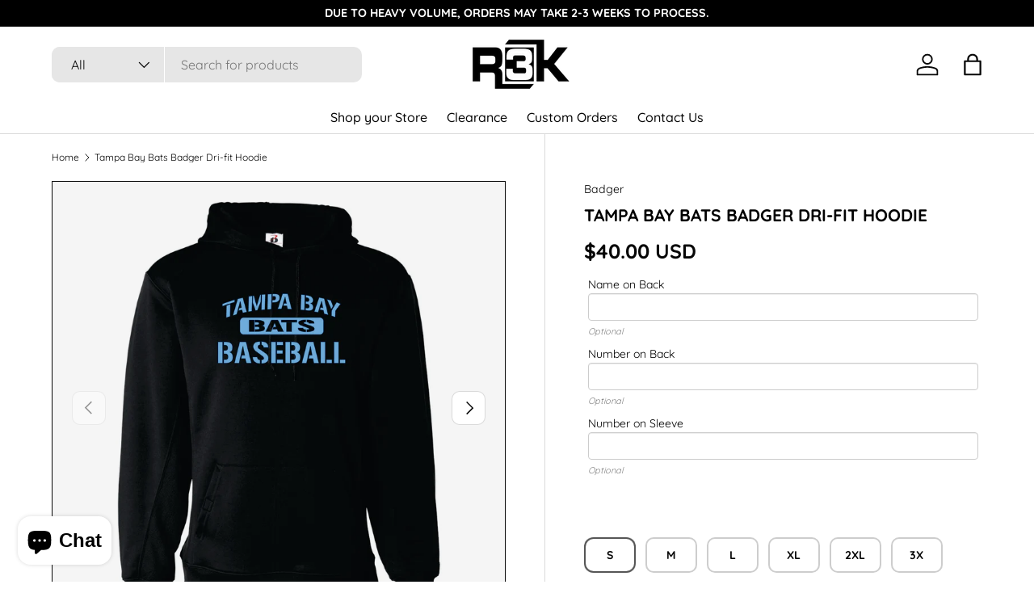

--- FILE ---
content_type: text/html; charset=utf-8
request_url: https://r3kdesigns.com/products/tampa-bay-bats-badger-dri-fit-hoodie
body_size: 45097
content:
<!doctype html>
<html class="no-js" lang="en" dir="ltr">
<head><meta charset="utf-8">
<meta name="viewport" content="width=device-width,initial-scale=1">
<title>Tampa Bay Bats Badger Dri-fit Hoodie &ndash; R3K Designs &amp; Apparel</title><link rel="canonical" href="https://r3kdesigns.com/products/tampa-bay-bats-badger-dri-fit-hoodie"><link rel="icon" href="//r3kdesigns.com/cdn/shop/files/r3k_logo_5c353c82-d30e-4968-8fda-002d04aacaef.png?crop=center&height=48&v=1716391446&width=48" type="image/png">
  <link rel="apple-touch-icon" href="//r3kdesigns.com/cdn/shop/files/r3k_logo_5c353c82-d30e-4968-8fda-002d04aacaef.png?crop=center&height=180&v=1716391446&width=180"><meta name="description" content="100% polyester moisture management fleece fabric Front pouch pocket with hook and loop closures for headset opening Badger Sport paneled shoulder for maximum movement Side and underarm textured waffle weave panels Poly rib cuff and waist"><meta property="og:site_name" content="R3K Designs &amp; Apparel">
<meta property="og:url" content="https://r3kdesigns.com/products/tampa-bay-bats-badger-dri-fit-hoodie">
<meta property="og:title" content="Tampa Bay Bats Badger Dri-fit Hoodie">
<meta property="og:type" content="product">
<meta property="og:description" content="100% polyester moisture management fleece fabric Front pouch pocket with hook and loop closures for headset opening Badger Sport paneled shoulder for maximum movement Side and underarm textured waffle weave panels Poly rib cuff and waist"><meta property="og:image" content="http://r3kdesigns.com/cdn/shop/files/BlackBadgerHoodieCurved.jpg?crop=center&height=1200&v=1691447643&width=1200">
  <meta property="og:image:secure_url" content="https://r3kdesigns.com/cdn/shop/files/BlackBadgerHoodieCurved.jpg?crop=center&height=1200&v=1691447643&width=1200">
  <meta property="og:image:width" content="2548">
  <meta property="og:image:height" content="3185"><meta property="og:price:amount" content="40.00">
  <meta property="og:price:currency" content="USD"><meta name="twitter:card" content="summary_large_image">
<meta name="twitter:title" content="Tampa Bay Bats Badger Dri-fit Hoodie">
<meta name="twitter:description" content="100% polyester moisture management fleece fabric Front pouch pocket with hook and loop closures for headset opening Badger Sport paneled shoulder for maximum movement Side and underarm textured waffle weave panels Poly rib cuff and waist">
<link rel="preload" href="//r3kdesigns.com/cdn/shop/t/22/assets/main.css?v=53692269483549547531716392248" as="style"><style data-shopify>
@font-face {
  font-family: Quicksand;
  font-weight: 400;
  font-style: normal;
  font-display: swap;
  src: url("//r3kdesigns.com/cdn/fonts/quicksand/quicksand_n4.bf8322a9d1da765aa396ad7b6eeb81930a6214de.woff2") format("woff2"),
       url("//r3kdesigns.com/cdn/fonts/quicksand/quicksand_n4.fa4cbd232d3483059e72b11f7239959a64c98426.woff") format("woff");
}
@font-face {
  font-family: Quicksand;
  font-weight: 700;
  font-style: normal;
  font-display: swap;
  src: url("//r3kdesigns.com/cdn/fonts/quicksand/quicksand_n7.d375fe11182475f82f7bb6306a0a0e4018995610.woff2") format("woff2"),
       url("//r3kdesigns.com/cdn/fonts/quicksand/quicksand_n7.8ac2ae2fc4b90ef79aaa7aedb927d39f9f9aa3f4.woff") format("woff");
}
@font-face {
  font-family: Quicksand;
  font-weight: 700;
  font-style: normal;
  font-display: swap;
  src: url("//r3kdesigns.com/cdn/fonts/quicksand/quicksand_n7.d375fe11182475f82f7bb6306a0a0e4018995610.woff2") format("woff2"),
       url("//r3kdesigns.com/cdn/fonts/quicksand/quicksand_n7.8ac2ae2fc4b90ef79aaa7aedb927d39f9f9aa3f4.woff") format("woff");
}
@font-face {
  font-family: Quicksand;
  font-weight: 500;
  font-style: normal;
  font-display: swap;
  src: url("//r3kdesigns.com/cdn/fonts/quicksand/quicksand_n5.8f86b119923a62b5ca76bc9a6fb25da7a7498802.woff2") format("woff2"),
       url("//r3kdesigns.com/cdn/fonts/quicksand/quicksand_n5.c31882e058f76d723a7b6b725ac3ca095b5a2a70.woff") format("woff");
}
:root {
      --bg-color: 255 255 255 / 1.0;
      --bg-color-og: 255 255 255 / 1.0;
      --heading-color: 0 0 0;
      --text-color: 7 7 7;
      --text-color-og: 7 7 7;
      --scrollbar-color: 7 7 7;
      --link-color: 0 0 0;
      --link-color-og: 0 0 0;
      --star-color: 0 0 0;--swatch-border-color-default: 205 205 205;
        --swatch-border-color-active: 131 131 131;
        --swatch-card-size: 36px;
        --swatch-variant-picker-size: 58px;--color-scheme-1-bg: 255 255 255 / 1.0;
      --color-scheme-1-grad: linear-gradient(46deg, rgba(245, 245, 245, 1) 13%, rgba(249, 249, 249, 1) 86%);
      --color-scheme-1-heading: 0 0 0;
      --color-scheme-1-text: 255 255 255;
      --color-scheme-1-btn-bg: 0 0 0;
      --color-scheme-1-btn-text: 255 255 255;
      --color-scheme-1-btn-bg-hover: 46 46 46;--color-scheme-2-bg: 255 255 255 / 1.0;
      --color-scheme-2-grad: linear-gradient(180deg, rgba(46, 46, 46, 0.46), rgba(46, 46, 46, 1) 100%);
      --color-scheme-2-heading: 0 0 0;
      --color-scheme-2-text: 255 255 255;
      --color-scheme-2-btn-bg: 0 0 0;
      --color-scheme-2-btn-text: 255 255 255;
      --color-scheme-2-btn-bg-hover: 46 46 46;--color-scheme-3-bg: 255 255 255 / 1.0;
      --color-scheme-3-grad: linear-gradient(180deg, rgba(98, 25, 121, 1), rgba(98, 25, 121, 1) 100%);
      --color-scheme-3-heading: 0 0 0;
      --color-scheme-3-text: 255 255 255;
      --color-scheme-3-btn-bg: 0 0 0;
      --color-scheme-3-btn-text: 255 255 255;
      --color-scheme-3-btn-bg-hover: 46 46 46;

      --drawer-bg-color: 255 255 255 / 1.0;
      --drawer-text-color: 0 0 0;

      --panel-bg-color: 255 255 255 / 1.0;
      --panel-heading-color: 0 0 0;
      --panel-text-color: 0 0 0;

      --in-stock-text-color: 13 164 74;
      --low-stock-text-color: 54 55 55;
      --very-low-stock-text-color: 227 43 43;
      --no-stock-text-color: 180 12 28;
      --no-stock-backordered-text-color: 119 119 119;

      --error-bg-color: 252 237 238;
      --error-text-color: 180 12 28;
      --success-bg-color: 255 255 255;
      --success-text-color: 44 126 63;
      --info-bg-color: 255 255 255;
      --info-text-color: 0 0 0;

      --heading-font-family: Quicksand, sans-serif;
      --heading-font-style: normal;
      --heading-font-weight: 700;
      --heading-scale-start: 2;

      --navigation-font-family: Quicksand, sans-serif;
      --navigation-font-style: normal;
      --navigation-font-weight: 500;
      --heading-text-transform: uppercase;
--subheading-text-transform: none;
      --body-font-family: Quicksand, sans-serif;
      --body-font-style: normal;
      --body-font-weight: 400;
      --body-font-size: 16;

      --section-gap: 10;
      --heading-gap: calc(8 * var(--space-unit));--grid-column-gap: 20px;--btn-bg-color: 0 0 0;
      --btn-bg-hover-color: 46 46 46;
      --btn-text-color: 255 255 255;
      --btn-bg-color-og: 0 0 0;
      --btn-text-color-og: 255 255 255;
      --btn-alt-bg-color: 0 0 0;
      --btn-alt-bg-alpha: 1.0;
      --btn-alt-text-color: 255 255 255;
      --btn-border-width: 2px;
      --btn-padding-y: 12px;

      
      --btn-border-radius: 10px;
      

      --btn-lg-border-radius: 50%;
      --btn-icon-border-radius: 50%;
      --input-with-btn-inner-radius: var(--btn-border-radius);

      --input-bg-color: 255 255 255 / 1.0;
      --input-text-color: 7 7 7;
      --input-border-width: 2px;
      --input-border-radius: 8px;
      --textarea-border-radius: 8px;
      --input-border-radius: 10px;
      --input-bg-color-diff-3: #f7f7f7;
      --input-bg-color-diff-6: #f0f0f0;

      --modal-border-radius: 8px;
      --modal-overlay-color: 0 0 0;
      --modal-overlay-opacity: 0.4;
      --drawer-border-radius: 8px;
      --overlay-border-radius: 8px;--sold-out-label-bg-color: 180 12 28;
      --sold-out-label-text-color: 255 255 255;--preorder-label-bg-color: 86 203 249;
      --preorder-label-text-color: 0 0 0;

      --page-width: 1500px;
      --gutter-sm: 20px;
      --gutter-md: 32px;
      --gutter-lg: 64px;

      --payment-terms-bg-color: #ffffff;

      --coll-card-bg-color: #9f9f9f;
      --coll-card-border-color: #070707;--card-bg-color: #ffffff;
      --card-text-color: 7 7 7;
      --card-border-color: #070707;--blend-bg-color: #f5f5f5;

      --reading-width: 48em;
    }

    @media (max-width: 769px) {
      :root {
        --reading-width: 36em;
      }
    }
  </style><link rel="stylesheet" href="//r3kdesigns.com/cdn/shop/t/22/assets/main.css?v=53692269483549547531716392248">
  <script src="//r3kdesigns.com/cdn/shop/t/22/assets/main.js?v=15196979400931759961715613712" defer="defer"></script><link rel="preload" href="//r3kdesigns.com/cdn/fonts/quicksand/quicksand_n4.bf8322a9d1da765aa396ad7b6eeb81930a6214de.woff2" as="font" type="font/woff2" crossorigin fetchpriority="high"><link rel="preload" href="//r3kdesigns.com/cdn/fonts/quicksand/quicksand_n7.d375fe11182475f82f7bb6306a0a0e4018995610.woff2" as="font" type="font/woff2" crossorigin fetchpriority="high"><link rel="stylesheet" href="//r3kdesigns.com/cdn/shop/t/22/assets/swatches.css?v=141057306807244931231752107158" media="print" onload="this.media='all'">
    <noscript><link rel="stylesheet" href="//r3kdesigns.com/cdn/shop/t/22/assets/swatches.css?v=141057306807244931231752107158"></noscript><script>window.performance && window.performance.mark && window.performance.mark('shopify.content_for_header.start');</script><meta id="shopify-digital-wallet" name="shopify-digital-wallet" content="/52699398315/digital_wallets/dialog">
<meta name="shopify-checkout-api-token" content="5b5e15922825dc239fae95b1b3bf7e23">
<meta id="in-context-paypal-metadata" data-shop-id="52699398315" data-venmo-supported="false" data-environment="production" data-locale="en_US" data-paypal-v4="true" data-currency="USD">
<link rel="alternate" type="application/json+oembed" href="https://r3kdesigns.com/products/tampa-bay-bats-badger-dri-fit-hoodie.oembed">
<script async="async" src="/checkouts/internal/preloads.js?locale=en-US"></script>
<link rel="preconnect" href="https://shop.app" crossorigin="anonymous">
<script async="async" src="https://shop.app/checkouts/internal/preloads.js?locale=en-US&shop_id=52699398315" crossorigin="anonymous"></script>
<script id="apple-pay-shop-capabilities" type="application/json">{"shopId":52699398315,"countryCode":"US","currencyCode":"USD","merchantCapabilities":["supports3DS"],"merchantId":"gid:\/\/shopify\/Shop\/52699398315","merchantName":"R3K Designs \u0026 Apparel","requiredBillingContactFields":["postalAddress","email","phone"],"requiredShippingContactFields":["postalAddress","email","phone"],"shippingType":"shipping","supportedNetworks":["visa","masterCard","amex","discover","elo","jcb"],"total":{"type":"pending","label":"R3K Designs \u0026 Apparel","amount":"1.00"},"shopifyPaymentsEnabled":true,"supportsSubscriptions":true}</script>
<script id="shopify-features" type="application/json">{"accessToken":"5b5e15922825dc239fae95b1b3bf7e23","betas":["rich-media-storefront-analytics"],"domain":"r3kdesigns.com","predictiveSearch":true,"shopId":52699398315,"locale":"en"}</script>
<script>var Shopify = Shopify || {};
Shopify.shop = "r3k-designs-apparel.myshopify.com";
Shopify.locale = "en";
Shopify.currency = {"active":"USD","rate":"1.0"};
Shopify.country = "US";
Shopify.theme = {"name":"Enterprise Live Theme","id":136602288299,"schema_name":"Enterprise","schema_version":"1.4.2","theme_store_id":1657,"role":"main"};
Shopify.theme.handle = "null";
Shopify.theme.style = {"id":null,"handle":null};
Shopify.cdnHost = "r3kdesigns.com/cdn";
Shopify.routes = Shopify.routes || {};
Shopify.routes.root = "/";</script>
<script type="module">!function(o){(o.Shopify=o.Shopify||{}).modules=!0}(window);</script>
<script>!function(o){function n(){var o=[];function n(){o.push(Array.prototype.slice.apply(arguments))}return n.q=o,n}var t=o.Shopify=o.Shopify||{};t.loadFeatures=n(),t.autoloadFeatures=n()}(window);</script>
<script>
  window.ShopifyPay = window.ShopifyPay || {};
  window.ShopifyPay.apiHost = "shop.app\/pay";
  window.ShopifyPay.redirectState = null;
</script>
<script id="shop-js-analytics" type="application/json">{"pageType":"product"}</script>
<script defer="defer" async type="module" src="//r3kdesigns.com/cdn/shopifycloud/shop-js/modules/v2/client.init-shop-cart-sync_BT-GjEfc.en.esm.js"></script>
<script defer="defer" async type="module" src="//r3kdesigns.com/cdn/shopifycloud/shop-js/modules/v2/chunk.common_D58fp_Oc.esm.js"></script>
<script defer="defer" async type="module" src="//r3kdesigns.com/cdn/shopifycloud/shop-js/modules/v2/chunk.modal_xMitdFEc.esm.js"></script>
<script type="module">
  await import("//r3kdesigns.com/cdn/shopifycloud/shop-js/modules/v2/client.init-shop-cart-sync_BT-GjEfc.en.esm.js");
await import("//r3kdesigns.com/cdn/shopifycloud/shop-js/modules/v2/chunk.common_D58fp_Oc.esm.js");
await import("//r3kdesigns.com/cdn/shopifycloud/shop-js/modules/v2/chunk.modal_xMitdFEc.esm.js");

  window.Shopify.SignInWithShop?.initShopCartSync?.({"fedCMEnabled":true,"windoidEnabled":true});

</script>
<script>
  window.Shopify = window.Shopify || {};
  if (!window.Shopify.featureAssets) window.Shopify.featureAssets = {};
  window.Shopify.featureAssets['shop-js'] = {"shop-cart-sync":["modules/v2/client.shop-cart-sync_DZOKe7Ll.en.esm.js","modules/v2/chunk.common_D58fp_Oc.esm.js","modules/v2/chunk.modal_xMitdFEc.esm.js"],"init-fed-cm":["modules/v2/client.init-fed-cm_B6oLuCjv.en.esm.js","modules/v2/chunk.common_D58fp_Oc.esm.js","modules/v2/chunk.modal_xMitdFEc.esm.js"],"shop-cash-offers":["modules/v2/client.shop-cash-offers_D2sdYoxE.en.esm.js","modules/v2/chunk.common_D58fp_Oc.esm.js","modules/v2/chunk.modal_xMitdFEc.esm.js"],"shop-login-button":["modules/v2/client.shop-login-button_QeVjl5Y3.en.esm.js","modules/v2/chunk.common_D58fp_Oc.esm.js","modules/v2/chunk.modal_xMitdFEc.esm.js"],"pay-button":["modules/v2/client.pay-button_DXTOsIq6.en.esm.js","modules/v2/chunk.common_D58fp_Oc.esm.js","modules/v2/chunk.modal_xMitdFEc.esm.js"],"shop-button":["modules/v2/client.shop-button_DQZHx9pm.en.esm.js","modules/v2/chunk.common_D58fp_Oc.esm.js","modules/v2/chunk.modal_xMitdFEc.esm.js"],"avatar":["modules/v2/client.avatar_BTnouDA3.en.esm.js"],"init-windoid":["modules/v2/client.init-windoid_CR1B-cfM.en.esm.js","modules/v2/chunk.common_D58fp_Oc.esm.js","modules/v2/chunk.modal_xMitdFEc.esm.js"],"init-shop-for-new-customer-accounts":["modules/v2/client.init-shop-for-new-customer-accounts_C_vY_xzh.en.esm.js","modules/v2/client.shop-login-button_QeVjl5Y3.en.esm.js","modules/v2/chunk.common_D58fp_Oc.esm.js","modules/v2/chunk.modal_xMitdFEc.esm.js"],"init-shop-email-lookup-coordinator":["modules/v2/client.init-shop-email-lookup-coordinator_BI7n9ZSv.en.esm.js","modules/v2/chunk.common_D58fp_Oc.esm.js","modules/v2/chunk.modal_xMitdFEc.esm.js"],"init-shop-cart-sync":["modules/v2/client.init-shop-cart-sync_BT-GjEfc.en.esm.js","modules/v2/chunk.common_D58fp_Oc.esm.js","modules/v2/chunk.modal_xMitdFEc.esm.js"],"shop-toast-manager":["modules/v2/client.shop-toast-manager_DiYdP3xc.en.esm.js","modules/v2/chunk.common_D58fp_Oc.esm.js","modules/v2/chunk.modal_xMitdFEc.esm.js"],"init-customer-accounts":["modules/v2/client.init-customer-accounts_D9ZNqS-Q.en.esm.js","modules/v2/client.shop-login-button_QeVjl5Y3.en.esm.js","modules/v2/chunk.common_D58fp_Oc.esm.js","modules/v2/chunk.modal_xMitdFEc.esm.js"],"init-customer-accounts-sign-up":["modules/v2/client.init-customer-accounts-sign-up_iGw4briv.en.esm.js","modules/v2/client.shop-login-button_QeVjl5Y3.en.esm.js","modules/v2/chunk.common_D58fp_Oc.esm.js","modules/v2/chunk.modal_xMitdFEc.esm.js"],"shop-follow-button":["modules/v2/client.shop-follow-button_CqMgW2wH.en.esm.js","modules/v2/chunk.common_D58fp_Oc.esm.js","modules/v2/chunk.modal_xMitdFEc.esm.js"],"checkout-modal":["modules/v2/client.checkout-modal_xHeaAweL.en.esm.js","modules/v2/chunk.common_D58fp_Oc.esm.js","modules/v2/chunk.modal_xMitdFEc.esm.js"],"shop-login":["modules/v2/client.shop-login_D91U-Q7h.en.esm.js","modules/v2/chunk.common_D58fp_Oc.esm.js","modules/v2/chunk.modal_xMitdFEc.esm.js"],"lead-capture":["modules/v2/client.lead-capture_BJmE1dJe.en.esm.js","modules/v2/chunk.common_D58fp_Oc.esm.js","modules/v2/chunk.modal_xMitdFEc.esm.js"],"payment-terms":["modules/v2/client.payment-terms_Ci9AEqFq.en.esm.js","modules/v2/chunk.common_D58fp_Oc.esm.js","modules/v2/chunk.modal_xMitdFEc.esm.js"]};
</script>
<script>(function() {
  var isLoaded = false;
  function asyncLoad() {
    if (isLoaded) return;
    isLoaded = true;
    var urls = ["https:\/\/api.omegatheme.com\/facebook-chat\/\/facebook-chat.js?v=1616751265\u0026shop=r3k-designs-apparel.myshopify.com","https:\/\/cdn.xopify.com\/assets\/js\/xo-gallery-justifiedmasonry.js?shop=r3k-designs-apparel.myshopify.com","https:\/\/dev.younet.network\/scriptTag\/infinite-option.js?shop=r3k-designs-apparel.myshopify.com","https:\/\/beeapp.me\/jstag\/px-product-option.js?shop=r3k-designs-apparel.myshopify.com"];
    for (var i = 0; i < urls.length; i++) {
      var s = document.createElement('script');
      s.type = 'text/javascript';
      s.async = true;
      s.src = urls[i];
      var x = document.getElementsByTagName('script')[0];
      x.parentNode.insertBefore(s, x);
    }
  };
  if(window.attachEvent) {
    window.attachEvent('onload', asyncLoad);
  } else {
    window.addEventListener('load', asyncLoad, false);
  }
})();</script>
<script id="__st">var __st={"a":52699398315,"offset":-18000,"reqid":"ea316f55-c90a-4d19-af1b-f9fc8655434c-1769235999","pageurl":"r3kdesigns.com\/products\/tampa-bay-bats-badger-dri-fit-hoodie","u":"c2c71a131c85","p":"product","rtyp":"product","rid":7701326332075};</script>
<script>window.ShopifyPaypalV4VisibilityTracking = true;</script>
<script id="captcha-bootstrap">!function(){'use strict';const t='contact',e='account',n='new_comment',o=[[t,t],['blogs',n],['comments',n],[t,'customer']],c=[[e,'customer_login'],[e,'guest_login'],[e,'recover_customer_password'],[e,'create_customer']],r=t=>t.map((([t,e])=>`form[action*='/${t}']:not([data-nocaptcha='true']) input[name='form_type'][value='${e}']`)).join(','),a=t=>()=>t?[...document.querySelectorAll(t)].map((t=>t.form)):[];function s(){const t=[...o],e=r(t);return a(e)}const i='password',u='form_key',d=['recaptcha-v3-token','g-recaptcha-response','h-captcha-response',i],f=()=>{try{return window.sessionStorage}catch{return}},m='__shopify_v',_=t=>t.elements[u];function p(t,e,n=!1){try{const o=window.sessionStorage,c=JSON.parse(o.getItem(e)),{data:r}=function(t){const{data:e,action:n}=t;return t[m]||n?{data:e,action:n}:{data:t,action:n}}(c);for(const[e,n]of Object.entries(r))t.elements[e]&&(t.elements[e].value=n);n&&o.removeItem(e)}catch(o){console.error('form repopulation failed',{error:o})}}const l='form_type',E='cptcha';function T(t){t.dataset[E]=!0}const w=window,h=w.document,L='Shopify',v='ce_forms',y='captcha';let A=!1;((t,e)=>{const n=(g='f06e6c50-85a8-45c8-87d0-21a2b65856fe',I='https://cdn.shopify.com/shopifycloud/storefront-forms-hcaptcha/ce_storefront_forms_captcha_hcaptcha.v1.5.2.iife.js',D={infoText:'Protected by hCaptcha',privacyText:'Privacy',termsText:'Terms'},(t,e,n)=>{const o=w[L][v],c=o.bindForm;if(c)return c(t,g,e,D).then(n);var r;o.q.push([[t,g,e,D],n]),r=I,A||(h.body.append(Object.assign(h.createElement('script'),{id:'captcha-provider',async:!0,src:r})),A=!0)});var g,I,D;w[L]=w[L]||{},w[L][v]=w[L][v]||{},w[L][v].q=[],w[L][y]=w[L][y]||{},w[L][y].protect=function(t,e){n(t,void 0,e),T(t)},Object.freeze(w[L][y]),function(t,e,n,w,h,L){const[v,y,A,g]=function(t,e,n){const i=e?o:[],u=t?c:[],d=[...i,...u],f=r(d),m=r(i),_=r(d.filter((([t,e])=>n.includes(e))));return[a(f),a(m),a(_),s()]}(w,h,L),I=t=>{const e=t.target;return e instanceof HTMLFormElement?e:e&&e.form},D=t=>v().includes(t);t.addEventListener('submit',(t=>{const e=I(t);if(!e)return;const n=D(e)&&!e.dataset.hcaptchaBound&&!e.dataset.recaptchaBound,o=_(e),c=g().includes(e)&&(!o||!o.value);(n||c)&&t.preventDefault(),c&&!n&&(function(t){try{if(!f())return;!function(t){const e=f();if(!e)return;const n=_(t);if(!n)return;const o=n.value;o&&e.removeItem(o)}(t);const e=Array.from(Array(32),(()=>Math.random().toString(36)[2])).join('');!function(t,e){_(t)||t.append(Object.assign(document.createElement('input'),{type:'hidden',name:u})),t.elements[u].value=e}(t,e),function(t,e){const n=f();if(!n)return;const o=[...t.querySelectorAll(`input[type='${i}']`)].map((({name:t})=>t)),c=[...d,...o],r={};for(const[a,s]of new FormData(t).entries())c.includes(a)||(r[a]=s);n.setItem(e,JSON.stringify({[m]:1,action:t.action,data:r}))}(t,e)}catch(e){console.error('failed to persist form',e)}}(e),e.submit())}));const S=(t,e)=>{t&&!t.dataset[E]&&(n(t,e.some((e=>e===t))),T(t))};for(const o of['focusin','change'])t.addEventListener(o,(t=>{const e=I(t);D(e)&&S(e,y())}));const B=e.get('form_key'),M=e.get(l),P=B&&M;t.addEventListener('DOMContentLoaded',(()=>{const t=y();if(P)for(const e of t)e.elements[l].value===M&&p(e,B);[...new Set([...A(),...v().filter((t=>'true'===t.dataset.shopifyCaptcha))])].forEach((e=>S(e,t)))}))}(h,new URLSearchParams(w.location.search),n,t,e,['guest_login'])})(!0,!0)}();</script>
<script integrity="sha256-4kQ18oKyAcykRKYeNunJcIwy7WH5gtpwJnB7kiuLZ1E=" data-source-attribution="shopify.loadfeatures" defer="defer" src="//r3kdesigns.com/cdn/shopifycloud/storefront/assets/storefront/load_feature-a0a9edcb.js" crossorigin="anonymous"></script>
<script crossorigin="anonymous" defer="defer" src="//r3kdesigns.com/cdn/shopifycloud/storefront/assets/shopify_pay/storefront-65b4c6d7.js?v=20250812"></script>
<script data-source-attribution="shopify.dynamic_checkout.dynamic.init">var Shopify=Shopify||{};Shopify.PaymentButton=Shopify.PaymentButton||{isStorefrontPortableWallets:!0,init:function(){window.Shopify.PaymentButton.init=function(){};var t=document.createElement("script");t.src="https://r3kdesigns.com/cdn/shopifycloud/portable-wallets/latest/portable-wallets.en.js",t.type="module",document.head.appendChild(t)}};
</script>
<script data-source-attribution="shopify.dynamic_checkout.buyer_consent">
  function portableWalletsHideBuyerConsent(e){var t=document.getElementById("shopify-buyer-consent"),n=document.getElementById("shopify-subscription-policy-button");t&&n&&(t.classList.add("hidden"),t.setAttribute("aria-hidden","true"),n.removeEventListener("click",e))}function portableWalletsShowBuyerConsent(e){var t=document.getElementById("shopify-buyer-consent"),n=document.getElementById("shopify-subscription-policy-button");t&&n&&(t.classList.remove("hidden"),t.removeAttribute("aria-hidden"),n.addEventListener("click",e))}window.Shopify?.PaymentButton&&(window.Shopify.PaymentButton.hideBuyerConsent=portableWalletsHideBuyerConsent,window.Shopify.PaymentButton.showBuyerConsent=portableWalletsShowBuyerConsent);
</script>
<script>
  function portableWalletsCleanup(e){e&&e.src&&console.error("Failed to load portable wallets script "+e.src);var t=document.querySelectorAll("shopify-accelerated-checkout .shopify-payment-button__skeleton, shopify-accelerated-checkout-cart .wallet-cart-button__skeleton"),e=document.getElementById("shopify-buyer-consent");for(let e=0;e<t.length;e++)t[e].remove();e&&e.remove()}function portableWalletsNotLoadedAsModule(e){e instanceof ErrorEvent&&"string"==typeof e.message&&e.message.includes("import.meta")&&"string"==typeof e.filename&&e.filename.includes("portable-wallets")&&(window.removeEventListener("error",portableWalletsNotLoadedAsModule),window.Shopify.PaymentButton.failedToLoad=e,"loading"===document.readyState?document.addEventListener("DOMContentLoaded",window.Shopify.PaymentButton.init):window.Shopify.PaymentButton.init())}window.addEventListener("error",portableWalletsNotLoadedAsModule);
</script>

<script type="module" src="https://r3kdesigns.com/cdn/shopifycloud/portable-wallets/latest/portable-wallets.en.js" onError="portableWalletsCleanup(this)" crossorigin="anonymous"></script>
<script nomodule>
  document.addEventListener("DOMContentLoaded", portableWalletsCleanup);
</script>

<link id="shopify-accelerated-checkout-styles" rel="stylesheet" media="screen" href="https://r3kdesigns.com/cdn/shopifycloud/portable-wallets/latest/accelerated-checkout-backwards-compat.css" crossorigin="anonymous">
<style id="shopify-accelerated-checkout-cart">
        #shopify-buyer-consent {
  margin-top: 1em;
  display: inline-block;
  width: 100%;
}

#shopify-buyer-consent.hidden {
  display: none;
}

#shopify-subscription-policy-button {
  background: none;
  border: none;
  padding: 0;
  text-decoration: underline;
  font-size: inherit;
  cursor: pointer;
}

#shopify-subscription-policy-button::before {
  box-shadow: none;
}

      </style>
<script id="sections-script" data-sections="header,footer" defer="defer" src="//r3kdesigns.com/cdn/shop/t/22/compiled_assets/scripts.js?v=1790"></script>
<script>window.performance && window.performance.mark && window.performance.mark('shopify.content_for_header.end');</script>


  <script>document.documentElement.className = document.documentElement.className.replace('no-js', 'js');</script><!-- CC Custom Head Start --><!-- CC Custom Head End --><script src="https://cdn.younet.network/jquery.min.js" defer="defer"></script>
<!-- BEGIN app block: shopify://apps/king-product-options-variant/blocks/app-embed/ce104259-52b1-4720-9ecf-76b34cae0401 -->
    
        <!-- BEGIN app snippet: option.v1 --><link href="//cdn.shopify.com/extensions/019b4e43-a383-7f0c-979c-7303d462adcd/king-product-options-variant-70/assets/ymq-option.css" rel="stylesheet" type="text/css" media="all" />
<link async href='https://option.ymq.cool/option/bottom.css' rel='stylesheet'> 
<style id="ymq-jsstyle"></style>
<script data-asyncLoad='asyncLoad' data-mbAt2ktK3Dmszf6K="mbAt2ktK3Dmszf6K">
    window.best_option = window.best_option || {}; 

    best_option.shop = `r3k-designs-apparel.myshopify.com`; 

    best_option.page = `product`; 

    best_option.ymq_option_branding = {}; 
      
        best_option.ymq_option_branding = {"button":{"--button-background-checked-color":"#000000","--button-background-color":"#FFFFFF","--button-background-disabled-color":"#FFFFFF","--button-border-checked-color":"#000000","--button-border-color":"#000000","--button-border-disabled-color":"#000000","--button-font-checked-color":"#FFFFFF","--button-font-disabled-color":"#cccccc","--button-font-color":"#000000","--button-border-radius":"4","--button-font-size":"16","--button-line-height":"20","--button-margin-l-r":"4","--button-margin-u-d":"4","--button-padding-l-r":"16","--button-padding-u-d":"10"},"radio":{"--radio-border-color":"#BBC1E1","--radio-border-checked-color":"#BBC1E1","--radio-border-disabled-color":"#BBC1E1","--radio-border-hover-color":"#BBC1E1","--radio-background-color":"#FFFFFF","--radio-background-checked-color":"#275EFE","--radio-background-disabled-color":"#E1E6F9","--radio-background-hover-color":"#FFFFFF","--radio-inner-color":"#E1E6F9","--radio-inner-checked-color":"#FFFFFF","--radio-inner-disabled-color":"#FFFFFF"},"input":{"--input-background-checked-color":"#FFFFFF","--input-background-color":"#FFFFFF","--input-border-checked-color":"#000000","--input-border-color":"#717171","--input-font-checked-color":"#000000","--input-font-color":"#000000","--input-border-radius":"4","--input-font-size":"14","--input-padding-l-r":"16","--input-padding-u-d":"9","--input-width":"100","--input-max-width":"400"},"select":{"--select-border-color":"#000000","--select-border-checked-color":"#000000","--select-background-color":"#FFFFFF","--select-background-checked-color":"#FFFFFF","--select-font-color":"#000000","--select-font-checked-color":"#000000","--select-option-background-color":"#FFFFFF","--select-option-background-checked-color":"#F5F9FF","--select-option-background-disabled-color":"#FFFFFF","--select-option-font-color":"#000000","--select-option-font-checked-color":"#000000","--select-option-font-disabled-color":"#CCCCCC","--select-padding-u-d":"9","--select-padding-l-r":"16","--select-option-padding-u-d":"9","--select-option-padding-l-r":"16","--select-width":"100","--select-max-width":"400","--select-font-size":"14","--select-border-radius":"0"},"multiple":{"--multiple-background-color":"#F5F9FF","--multiple-font-color":"#000000","--multiple-padding-u-d":"2","--multiple-padding-l-r":"8","--multiple-font-size":"12","--multiple-border-radius":"0"},"img":{"--img-border-color":"#E1E1E1","--img-border-checked-color":"#000000","--img-border-disabled-color":"#000000","--img-width":"50","--img-height":"50","--img-margin-u-d":"2","--img-margin-l-r":"2","--img-border-radius":"4"},"upload":{"--upload-background-color":"#409EFF","--upload-font-color":"#FFFFFF","--upload-border-color":"#409EFF","--upload-padding-u-d":"12","--upload-padding-l-r":"20","--upload-font-size":"12","--upload-border-radius":"4"},"cart":{"--cart-border-color":"#000000","--buy-border-color":"#000000","--cart-border-hover-color":"#000000","--buy-border-hover-color":"#000000","--cart-background-color":"#000000","--buy-background-color":"#000000","--cart-background-hover-color":"#000000","--buy-background-hover-color":"#000000","--cart-font-color":"#FFFFFF","--buy-font-color":"#FFFFFF","--cart-font-hover-color":"#FFFFFF","--buy-font-hover-color":"#FFFFFF","--cart-padding-u-d":"12","--cart-padding-l-r":"16","--buy-padding-u-d":"12","--buy-padding-l-r":"16","--cart-margin-u-d":"4","--cart-margin-l-r":"0","--buy-margin-u-d":"4","--buy-margin-l-r":"0","--cart-width":"100","--cart-max-width":"800","--buy-width":"100","--buy-max-width":"800","--cart-font-size":"14","--cart-border-radius":"0","--buy-font-size":"14","--buy-border-radius":"0"},"quantity":{"--quantity-border-color":"#A6A3A3","--quantity-font-color":"#000000","--quantity-background-color":"#FFFFFF","--quantity-width":"150","--quantity-height":"40","--quantity-font-size":"14","--quantity-border-radius":"0"},"global":{"--global-title-color":"#000000","--global-help-color":"#000000","--global-error-color":"#DC3545","--global-title-font-size":"14","--global-help-font-size":"12","--global-error-font-size":"12","--global-margin-top":"0","--global-margin-bottom":"20","--global-margin-left":"0","--global-margin-right":"0","--global-title-margin-top":"0","--global-title-margin-bottom":"5","--global-title-margin-left":"0","--global-title-margin-right":"0","--global-help-margin-top":"5","--global-help-margin-bottom":"0","--global-help-margin-left":"0","--global-help-margin-right":"0","--global-error-margin-top":"5","--global-error-margin-bottom":"0","--global-error-margin-left":"0","--global-error-margin-right":"0"},"discount":{"--new-discount-normal-color":"#1878B9","--new-discount-error-color":"#E22120","--new-discount-layout":"flex-end"},"lan":{"require":"This is a required field.","email":"Please enter a valid email address.","phone":"Please enter the correct phone.","number":"Please enter an number.","integer":"Please enter an integer.","min_char":"Please enter no less than %s characters.","max_char":"Please enter no more than %s characters.","max_s":"Please choose less than %s options.","min_s":"Please choose more than %s options.","total_s":"Please choose %s options.","min":"Please enter no less than %s.","max":"Please enter no more than %s.","currency":"USD","sold_out":"sold out","please_choose":"Please choose","add_to_cart":"ADD TO CART","buy_it_now":"BUY IT NOW","add_price_text":"Selection will add %s to the price","discount_code":"Discount code","application":"Apply","discount_error1":"Enter a valid discount code","discount_error2":"discount code isn't valid for the items in your cart"},"price":{"--price-border-color":"#000000","--price-background-color":"#FFFFFF","--price-font-color":"#000000","--price-price-font-color":"#03de90","--price-padding-u-d":"9","--price-padding-l-r":"16","--price-width":"100","--price-max-width":"400","--price-font-size":"14","--price-border-radius":"0"},"extra":{"is_show":"0","plan":"0","quantity-box":"0","price-value":"3,4,15,6,16,7","variant-original-margin-bottom":"15","strong-dorp-down":0,"radio-unchecked":1,"close-cart-rate":1,"automic-swatch-ajax":1,"img-option-bigger":0,"add-button-reload":1,"version":200,"img_cdn":1,"show_wholesale_pricing_fixed":0,"real-time-upload":1,"buy-now-new":1,"option_value_split":", ","form-box-new":1}}; 
     
        
    best_option.product = {"id":7701326332075,"title":"Tampa Bay Bats Badger Dri-fit Hoodie","handle":"tampa-bay-bats-badger-dri-fit-hoodie","description":"\u003cul data-mce-fragment=\"1\"\u003e\n\u003cli data-mce-fragment=\"1\"\u003e\n\u003cp data-mce-fragment=\"1\"\u003e100% polyester moisture management fleece fabric\u003c\/p\u003e\n\u003c\/li\u003e\n\u003cli data-mce-fragment=\"1\"\u003e\n\u003cp data-mce-fragment=\"1\"\u003eFront pouch pocket with hook and loop closures for headset opening\u003c\/p\u003e\n\u003c\/li\u003e\n\u003cli data-mce-fragment=\"1\"\u003e\n\u003cp data-mce-fragment=\"1\"\u003eBadger Sport paneled shoulder for maximum movement\u003c\/p\u003e\n\u003c\/li\u003e\n\u003cli data-mce-fragment=\"1\"\u003e\n\u003cp data-mce-fragment=\"1\"\u003eSide and underarm textured waffle weave panels\u003cbr data-mce-fragment=\"1\"\u003e\u003c\/p\u003e\n\u003c\/li\u003e\n\u003cli data-mce-fragment=\"1\"\u003e\n\u003cp data-mce-fragment=\"1\"\u003ePoly rib cuff and waist\u003c\/p\u003e\n\u003c\/li\u003e\n\u003c\/ul\u003e","published_at":"2023-08-07T18:40:50-04:00","created_at":"2023-08-07T18:25:32-04:00","vendor":"Badger","type":"Hoodie","tags":[],"price":4000,"price_min":4000,"price_max":4500,"available":true,"price_varies":true,"compare_at_price":null,"compare_at_price_min":0,"compare_at_price_max":0,"compare_at_price_varies":false,"variants":[{"id":42845681418411,"title":"S \/ Black \/ Tampa Bay Baseball","option1":"S","option2":"Black","option3":"Tampa Bay Baseball","sku":null,"requires_shipping":true,"taxable":true,"featured_image":{"id":34445814562987,"product_id":7701326332075,"position":1,"created_at":"2023-08-07T18:26:51-04:00","updated_at":"2023-08-07T18:34:03-04:00","alt":null,"width":2548,"height":3185,"src":"\/\/r3kdesigns.com\/cdn\/shop\/files\/BlackBadgerHoodieCurved.jpg?v=1691447643","variant_ids":[42845681418411,42845681483947,42845681549483,42845681615019,42845681680555,42845681746091,42845681811627]},"available":true,"name":"Tampa Bay Bats Badger Dri-fit Hoodie - S \/ Black \/ Tampa Bay Baseball","public_title":"S \/ Black \/ Tampa Bay Baseball","options":["S","Black","Tampa Bay Baseball"],"price":4000,"weight":680,"compare_at_price":null,"inventory_management":null,"barcode":null,"featured_media":{"alt":null,"id":26874648297643,"position":1,"preview_image":{"aspect_ratio":0.8,"height":3185,"width":2548,"src":"\/\/r3kdesigns.com\/cdn\/shop\/files\/BlackBadgerHoodieCurved.jpg?v=1691447643"}},"requires_selling_plan":false,"selling_plan_allocations":[]},{"id":42845688791211,"title":"S \/ Black \/ Bats Baseball","option1":"S","option2":"Black","option3":"Bats Baseball","sku":"","requires_shipping":true,"taxable":true,"featured_image":{"id":34445814497451,"product_id":7701326332075,"position":2,"created_at":"2023-08-07T18:26:51-04:00","updated_at":"2023-08-07T18:34:03-04:00","alt":null,"width":2553,"height":3192,"src":"\/\/r3kdesigns.com\/cdn\/shop\/files\/BlackBadgerHoodieBatsBaseball.jpg?v=1691447643","variant_ids":[42845688791211,42845689020587,42845689249963,42845689479339,42845689708715,42845689938091,42845690167467]},"available":true,"name":"Tampa Bay Bats Badger Dri-fit Hoodie - S \/ Black \/ Bats Baseball","public_title":"S \/ Black \/ Bats Baseball","options":["S","Black","Bats Baseball"],"price":4000,"weight":680,"compare_at_price":null,"inventory_management":null,"barcode":"","featured_media":{"alt":null,"id":26874648264875,"position":2,"preview_image":{"aspect_ratio":0.8,"height":3192,"width":2553,"src":"\/\/r3kdesigns.com\/cdn\/shop\/files\/BlackBadgerHoodieBatsBaseball.jpg?v=1691447643"}},"requires_selling_plan":false,"selling_plan_allocations":[]},{"id":43014057230507,"title":"S \/ Black \/ Retro Bats","option1":"S","option2":"Black","option3":"Retro Bats","sku":"","requires_shipping":true,"taxable":true,"featured_image":{"id":34766410809515,"product_id":7701326332075,"position":3,"created_at":"2023-10-05T15:22:55-04:00","updated_at":"2023-10-05T20:18:18-04:00","alt":null,"width":2537,"height":3172,"src":"\/\/r3kdesigns.com\/cdn\/shop\/files\/BlackBadgerHoodieRetroTBBats.jpg?v=1696551498","variant_ids":[43014057230507,43014057361579,43014057492651,43014057623723,43014057754795,43014057885867,43014058016939]},"available":true,"name":"Tampa Bay Bats Badger Dri-fit Hoodie - S \/ Black \/ Retro Bats","public_title":"S \/ Black \/ Retro Bats","options":["S","Black","Retro Bats"],"price":4000,"weight":680,"compare_at_price":null,"inventory_management":null,"barcode":"","featured_media":{"alt":null,"id":27205832868011,"position":3,"preview_image":{"aspect_ratio":0.8,"height":3172,"width":2537,"src":"\/\/r3kdesigns.com\/cdn\/shop\/files\/BlackBadgerHoodieRetroTBBats.jpg?v=1696551498"}},"requires_selling_plan":false,"selling_plan_allocations":[]},{"id":42845688823979,"title":"S \/ Columbia Blue \/ Tampa Bay Baseball","option1":"S","option2":"Columbia Blue","option3":"Tampa Bay Baseball","sku":"","requires_shipping":true,"taxable":true,"featured_image":{"id":34445814661291,"product_id":7701326332075,"position":4,"created_at":"2023-08-07T18:26:51-04:00","updated_at":"2023-10-05T20:18:18-04:00","alt":null,"width":2553,"height":3191,"src":"\/\/r3kdesigns.com\/cdn\/shop\/files\/BlueBadgerHoodieCurved.jpg?v=1696551498","variant_ids":[42845688823979,42845689053355,42845689282731,42845689512107,42845689741483,42845689970859,42845690200235]},"available":true,"name":"Tampa Bay Bats Badger Dri-fit Hoodie - S \/ Columbia Blue \/ Tampa Bay Baseball","public_title":"S \/ Columbia Blue \/ Tampa Bay Baseball","options":["S","Columbia Blue","Tampa Bay Baseball"],"price":4000,"weight":680,"compare_at_price":null,"inventory_management":null,"barcode":"","featured_media":{"alt":null,"id":26874648363179,"position":4,"preview_image":{"aspect_ratio":0.8,"height":3191,"width":2553,"src":"\/\/r3kdesigns.com\/cdn\/shop\/files\/BlueBadgerHoodieCurved.jpg?v=1696551498"}},"requires_selling_plan":false,"selling_plan_allocations":[]},{"id":42845688856747,"title":"S \/ Columbia Blue \/ Bats Baseball","option1":"S","option2":"Columbia Blue","option3":"Bats Baseball","sku":"","requires_shipping":true,"taxable":true,"featured_image":{"id":34445814595755,"product_id":7701326332075,"position":5,"created_at":"2023-08-07T18:26:51-04:00","updated_at":"2023-10-05T20:18:18-04:00","alt":null,"width":2521,"height":3151,"src":"\/\/r3kdesigns.com\/cdn\/shop\/files\/BlueBadgerHoodieBaseballBats.jpg?v=1696551498","variant_ids":[42845688856747,42845689086123,42845689315499,42845689544875,42845689774251,42845690003627,42845690233003]},"available":true,"name":"Tampa Bay Bats Badger Dri-fit Hoodie - S \/ Columbia Blue \/ Bats Baseball","public_title":"S \/ Columbia Blue \/ Bats Baseball","options":["S","Columbia Blue","Bats Baseball"],"price":4000,"weight":680,"compare_at_price":null,"inventory_management":null,"barcode":"","featured_media":{"alt":null,"id":26874648330411,"position":5,"preview_image":{"aspect_ratio":0.8,"height":3151,"width":2521,"src":"\/\/r3kdesigns.com\/cdn\/shop\/files\/BlueBadgerHoodieBaseballBats.jpg?v=1696551498"}},"requires_selling_plan":false,"selling_plan_allocations":[]},{"id":43014057263275,"title":"S \/ Columbia Blue \/ Retro Bats","option1":"S","option2":"Columbia Blue","option3":"Retro Bats","sku":"","requires_shipping":true,"taxable":true,"featured_image":{"id":34766410973355,"product_id":7701326332075,"position":6,"created_at":"2023-10-05T15:22:55-04:00","updated_at":"2023-10-05T20:18:18-04:00","alt":null,"width":2526,"height":3158,"src":"\/\/r3kdesigns.com\/cdn\/shop\/files\/BlueBadgerHoodieRetroTBBats.jpg?v=1696551498","variant_ids":[43014057263275,43014057394347,43014057525419,43014057656491,43014057787563,43014057918635,43014058049707]},"available":true,"name":"Tampa Bay Bats Badger Dri-fit Hoodie - S \/ Columbia Blue \/ Retro Bats","public_title":"S \/ Columbia Blue \/ Retro Bats","options":["S","Columbia Blue","Retro Bats"],"price":4000,"weight":680,"compare_at_price":null,"inventory_management":null,"barcode":"","featured_media":{"alt":null,"id":27205832900779,"position":6,"preview_image":{"aspect_ratio":0.8,"height":3158,"width":2526,"src":"\/\/r3kdesigns.com\/cdn\/shop\/files\/BlueBadgerHoodieRetroTBBats.jpg?v=1696551498"}},"requires_selling_plan":false,"selling_plan_allocations":[]},{"id":42845688889515,"title":"S \/ Silver \/ Tampa Bay Baseball","option1":"S","option2":"Silver","option3":"Tampa Bay Baseball","sku":"","requires_shipping":true,"taxable":true,"featured_image":{"id":34445814628523,"product_id":7701326332075,"position":8,"created_at":"2023-08-07T18:26:51-04:00","updated_at":"2023-10-05T20:18:18-04:00","alt":null,"width":2553,"height":3191,"src":"\/\/r3kdesigns.com\/cdn\/shop\/files\/SilverBadgerHoodieBatsBaseball.jpg?v=1696551498","variant_ids":[42845688889515,42845688922283,42845689151659,42845689381035,42845689610411,42845689839787,42845690069163,42845690298539]},"available":true,"name":"Tampa Bay Bats Badger Dri-fit Hoodie - S \/ Silver \/ Tampa Bay Baseball","public_title":"S \/ Silver \/ Tampa Bay Baseball","options":["S","Silver","Tampa Bay Baseball"],"price":4000,"weight":680,"compare_at_price":null,"inventory_management":null,"barcode":"","featured_media":{"alt":null,"id":26874648395947,"position":8,"preview_image":{"aspect_ratio":0.8,"height":3191,"width":2553,"src":"\/\/r3kdesigns.com\/cdn\/shop\/files\/SilverBadgerHoodieBatsBaseball.jpg?v=1696551498"}},"requires_selling_plan":false,"selling_plan_allocations":[]},{"id":42845688922283,"title":"S \/ Silver \/ Bats Baseball","option1":"S","option2":"Silver","option3":"Bats Baseball","sku":"","requires_shipping":true,"taxable":true,"featured_image":{"id":34445814628523,"product_id":7701326332075,"position":8,"created_at":"2023-08-07T18:26:51-04:00","updated_at":"2023-10-05T20:18:18-04:00","alt":null,"width":2553,"height":3191,"src":"\/\/r3kdesigns.com\/cdn\/shop\/files\/SilverBadgerHoodieBatsBaseball.jpg?v=1696551498","variant_ids":[42845688889515,42845688922283,42845689151659,42845689381035,42845689610411,42845689839787,42845690069163,42845690298539]},"available":true,"name":"Tampa Bay Bats Badger Dri-fit Hoodie - S \/ Silver \/ Bats Baseball","public_title":"S \/ Silver \/ Bats Baseball","options":["S","Silver","Bats Baseball"],"price":4000,"weight":680,"compare_at_price":null,"inventory_management":null,"barcode":"","featured_media":{"alt":null,"id":26874648395947,"position":8,"preview_image":{"aspect_ratio":0.8,"height":3191,"width":2553,"src":"\/\/r3kdesigns.com\/cdn\/shop\/files\/SilverBadgerHoodieBatsBaseball.jpg?v=1696551498"}},"requires_selling_plan":false,"selling_plan_allocations":[]},{"id":43014057296043,"title":"S \/ Silver \/ Retro Bats","option1":"S","option2":"Silver","option3":"Retro Bats","sku":"","requires_shipping":true,"taxable":true,"featured_image":{"id":34789885739179,"product_id":7701326332075,"position":9,"created_at":"2023-10-08T19:47:22-04:00","updated_at":"2023-10-08T19:47:28-04:00","alt":null,"width":2561,"height":3203,"src":"\/\/r3kdesigns.com\/cdn\/shop\/files\/BadgerHoodieSilver_e78cf723-9094-4059-bca1-e617203b8eef.jpg?v=1696808848","variant_ids":[43014057296043,43014057427115,43014057558187,43014057689259,43014057820331,43014057951403,43014058082475]},"available":true,"name":"Tampa Bay Bats Badger Dri-fit Hoodie - S \/ Silver \/ Retro Bats","public_title":"S \/ Silver \/ Retro Bats","options":["S","Silver","Retro Bats"],"price":4000,"weight":680,"compare_at_price":null,"inventory_management":null,"barcode":"","featured_media":{"alt":null,"id":27229604839595,"position":9,"preview_image":{"aspect_ratio":0.8,"height":3203,"width":2561,"src":"\/\/r3kdesigns.com\/cdn\/shop\/files\/BadgerHoodieSilver_e78cf723-9094-4059-bca1-e617203b8eef.jpg?v=1696808848"}},"requires_selling_plan":false,"selling_plan_allocations":[]},{"id":42845688955051,"title":"S \/ White \/ Tampa Bay Baseball","option1":"S","option2":"White","option3":"Tampa Bay Baseball","sku":"","requires_shipping":true,"taxable":true,"featured_image":{"id":34445814530219,"product_id":7701326332075,"position":10,"created_at":"2023-08-07T18:26:51-04:00","updated_at":"2023-10-08T19:47:28-04:00","alt":null,"width":2526,"height":3157,"src":"\/\/r3kdesigns.com\/cdn\/shop\/files\/WhiteBadgerHoodieCurved.jpg?v=1696808848","variant_ids":[42845688955051,42845689184427,42845689413803,42845689643179,42845689872555,42845690101931,42845690331307]},"available":true,"name":"Tampa Bay Bats Badger Dri-fit Hoodie - S \/ White \/ Tampa Bay Baseball","public_title":"S \/ White \/ Tampa Bay Baseball","options":["S","White","Tampa Bay Baseball"],"price":4000,"weight":680,"compare_at_price":null,"inventory_management":null,"barcode":"","featured_media":{"alt":null,"id":26874648461483,"position":10,"preview_image":{"aspect_ratio":0.8,"height":3157,"width":2526,"src":"\/\/r3kdesigns.com\/cdn\/shop\/files\/WhiteBadgerHoodieCurved.jpg?v=1696808848"}},"requires_selling_plan":false,"selling_plan_allocations":[]},{"id":42845688987819,"title":"S \/ White \/ Bats Baseball","option1":"S","option2":"White","option3":"Bats Baseball","sku":"","requires_shipping":true,"taxable":true,"featured_image":{"id":34445814694059,"product_id":7701326332075,"position":11,"created_at":"2023-08-07T18:26:51-04:00","updated_at":"2023-10-08T19:47:28-04:00","alt":null,"width":2532,"height":3165,"src":"\/\/r3kdesigns.com\/cdn\/shop\/files\/WhiteBadgerHoodieBatsBaseball.jpg?v=1696808848","variant_ids":[42845688987819,42845689217195,42845689446571,42845689675947,42845689905323,42845690134699,42845690364075]},"available":true,"name":"Tampa Bay Bats Badger Dri-fit Hoodie - S \/ White \/ Bats Baseball","public_title":"S \/ White \/ Bats Baseball","options":["S","White","Bats Baseball"],"price":4000,"weight":680,"compare_at_price":null,"inventory_management":null,"barcode":"","featured_media":{"alt":null,"id":26874648428715,"position":11,"preview_image":{"aspect_ratio":0.8,"height":3165,"width":2532,"src":"\/\/r3kdesigns.com\/cdn\/shop\/files\/WhiteBadgerHoodieBatsBaseball.jpg?v=1696808848"}},"requires_selling_plan":false,"selling_plan_allocations":[]},{"id":43014057328811,"title":"S \/ White \/ Retro Bats","option1":"S","option2":"White","option3":"Retro Bats","sku":"","requires_shipping":true,"taxable":true,"featured_image":{"id":34766410907819,"product_id":7701326332075,"position":12,"created_at":"2023-10-05T15:22:55-04:00","updated_at":"2023-10-08T19:47:28-04:00","alt":null,"width":2579,"height":3223,"src":"\/\/r3kdesigns.com\/cdn\/shop\/files\/WhiteBadgerHoodieRetroTBBats.jpg?v=1696808848","variant_ids":[43014057328811,43014057459883,43014057590955,43014057722027,43014057853099,43014057984171,43014058115243]},"available":true,"name":"Tampa Bay Bats Badger Dri-fit Hoodie - S \/ White \/ Retro Bats","public_title":"S \/ White \/ Retro Bats","options":["S","White","Retro Bats"],"price":4000,"weight":680,"compare_at_price":null,"inventory_management":null,"barcode":"","featured_media":{"alt":null,"id":27205832933547,"position":12,"preview_image":{"aspect_ratio":0.8,"height":3223,"width":2579,"src":"\/\/r3kdesigns.com\/cdn\/shop\/files\/WhiteBadgerHoodieRetroTBBats.jpg?v=1696808848"}},"requires_selling_plan":false,"selling_plan_allocations":[]},{"id":42845681483947,"title":"M \/ Black \/ Tampa Bay Baseball","option1":"M","option2":"Black","option3":"Tampa Bay Baseball","sku":null,"requires_shipping":true,"taxable":true,"featured_image":{"id":34445814562987,"product_id":7701326332075,"position":1,"created_at":"2023-08-07T18:26:51-04:00","updated_at":"2023-08-07T18:34:03-04:00","alt":null,"width":2548,"height":3185,"src":"\/\/r3kdesigns.com\/cdn\/shop\/files\/BlackBadgerHoodieCurved.jpg?v=1691447643","variant_ids":[42845681418411,42845681483947,42845681549483,42845681615019,42845681680555,42845681746091,42845681811627]},"available":true,"name":"Tampa Bay Bats Badger Dri-fit Hoodie - M \/ Black \/ Tampa Bay Baseball","public_title":"M \/ Black \/ Tampa Bay Baseball","options":["M","Black","Tampa Bay Baseball"],"price":4000,"weight":680,"compare_at_price":null,"inventory_management":null,"barcode":null,"featured_media":{"alt":null,"id":26874648297643,"position":1,"preview_image":{"aspect_ratio":0.8,"height":3185,"width":2548,"src":"\/\/r3kdesigns.com\/cdn\/shop\/files\/BlackBadgerHoodieCurved.jpg?v=1691447643"}},"requires_selling_plan":false,"selling_plan_allocations":[]},{"id":42845689020587,"title":"M \/ Black \/ Bats Baseball","option1":"M","option2":"Black","option3":"Bats Baseball","sku":"","requires_shipping":true,"taxable":true,"featured_image":{"id":34445814497451,"product_id":7701326332075,"position":2,"created_at":"2023-08-07T18:26:51-04:00","updated_at":"2023-08-07T18:34:03-04:00","alt":null,"width":2553,"height":3192,"src":"\/\/r3kdesigns.com\/cdn\/shop\/files\/BlackBadgerHoodieBatsBaseball.jpg?v=1691447643","variant_ids":[42845688791211,42845689020587,42845689249963,42845689479339,42845689708715,42845689938091,42845690167467]},"available":true,"name":"Tampa Bay Bats Badger Dri-fit Hoodie - M \/ Black \/ Bats Baseball","public_title":"M \/ Black \/ Bats Baseball","options":["M","Black","Bats Baseball"],"price":4000,"weight":680,"compare_at_price":null,"inventory_management":null,"barcode":"","featured_media":{"alt":null,"id":26874648264875,"position":2,"preview_image":{"aspect_ratio":0.8,"height":3192,"width":2553,"src":"\/\/r3kdesigns.com\/cdn\/shop\/files\/BlackBadgerHoodieBatsBaseball.jpg?v=1691447643"}},"requires_selling_plan":false,"selling_plan_allocations":[]},{"id":43014057361579,"title":"M \/ Black \/ Retro Bats","option1":"M","option2":"Black","option3":"Retro Bats","sku":"","requires_shipping":true,"taxable":true,"featured_image":{"id":34766410809515,"product_id":7701326332075,"position":3,"created_at":"2023-10-05T15:22:55-04:00","updated_at":"2023-10-05T20:18:18-04:00","alt":null,"width":2537,"height":3172,"src":"\/\/r3kdesigns.com\/cdn\/shop\/files\/BlackBadgerHoodieRetroTBBats.jpg?v=1696551498","variant_ids":[43014057230507,43014057361579,43014057492651,43014057623723,43014057754795,43014057885867,43014058016939]},"available":true,"name":"Tampa Bay Bats Badger Dri-fit Hoodie - M \/ Black \/ Retro Bats","public_title":"M \/ Black \/ Retro Bats","options":["M","Black","Retro Bats"],"price":4000,"weight":680,"compare_at_price":null,"inventory_management":null,"barcode":"","featured_media":{"alt":null,"id":27205832868011,"position":3,"preview_image":{"aspect_ratio":0.8,"height":3172,"width":2537,"src":"\/\/r3kdesigns.com\/cdn\/shop\/files\/BlackBadgerHoodieRetroTBBats.jpg?v=1696551498"}},"requires_selling_plan":false,"selling_plan_allocations":[]},{"id":42845689053355,"title":"M \/ Columbia Blue \/ Tampa Bay Baseball","option1":"M","option2":"Columbia Blue","option3":"Tampa Bay Baseball","sku":"","requires_shipping":true,"taxable":true,"featured_image":{"id":34445814661291,"product_id":7701326332075,"position":4,"created_at":"2023-08-07T18:26:51-04:00","updated_at":"2023-10-05T20:18:18-04:00","alt":null,"width":2553,"height":3191,"src":"\/\/r3kdesigns.com\/cdn\/shop\/files\/BlueBadgerHoodieCurved.jpg?v=1696551498","variant_ids":[42845688823979,42845689053355,42845689282731,42845689512107,42845689741483,42845689970859,42845690200235]},"available":true,"name":"Tampa Bay Bats Badger Dri-fit Hoodie - M \/ Columbia Blue \/ Tampa Bay Baseball","public_title":"M \/ Columbia Blue \/ Tampa Bay Baseball","options":["M","Columbia Blue","Tampa Bay Baseball"],"price":4000,"weight":680,"compare_at_price":null,"inventory_management":null,"barcode":"","featured_media":{"alt":null,"id":26874648363179,"position":4,"preview_image":{"aspect_ratio":0.8,"height":3191,"width":2553,"src":"\/\/r3kdesigns.com\/cdn\/shop\/files\/BlueBadgerHoodieCurved.jpg?v=1696551498"}},"requires_selling_plan":false,"selling_plan_allocations":[]},{"id":42845689086123,"title":"M \/ Columbia Blue \/ Bats Baseball","option1":"M","option2":"Columbia Blue","option3":"Bats Baseball","sku":"","requires_shipping":true,"taxable":true,"featured_image":{"id":34445814595755,"product_id":7701326332075,"position":5,"created_at":"2023-08-07T18:26:51-04:00","updated_at":"2023-10-05T20:18:18-04:00","alt":null,"width":2521,"height":3151,"src":"\/\/r3kdesigns.com\/cdn\/shop\/files\/BlueBadgerHoodieBaseballBats.jpg?v=1696551498","variant_ids":[42845688856747,42845689086123,42845689315499,42845689544875,42845689774251,42845690003627,42845690233003]},"available":true,"name":"Tampa Bay Bats Badger Dri-fit Hoodie - M \/ Columbia Blue \/ Bats Baseball","public_title":"M \/ Columbia Blue \/ Bats Baseball","options":["M","Columbia Blue","Bats Baseball"],"price":4000,"weight":680,"compare_at_price":null,"inventory_management":null,"barcode":"","featured_media":{"alt":null,"id":26874648330411,"position":5,"preview_image":{"aspect_ratio":0.8,"height":3151,"width":2521,"src":"\/\/r3kdesigns.com\/cdn\/shop\/files\/BlueBadgerHoodieBaseballBats.jpg?v=1696551498"}},"requires_selling_plan":false,"selling_plan_allocations":[]},{"id":43014057394347,"title":"M \/ Columbia Blue \/ Retro Bats","option1":"M","option2":"Columbia Blue","option3":"Retro Bats","sku":"","requires_shipping":true,"taxable":true,"featured_image":{"id":34766410973355,"product_id":7701326332075,"position":6,"created_at":"2023-10-05T15:22:55-04:00","updated_at":"2023-10-05T20:18:18-04:00","alt":null,"width":2526,"height":3158,"src":"\/\/r3kdesigns.com\/cdn\/shop\/files\/BlueBadgerHoodieRetroTBBats.jpg?v=1696551498","variant_ids":[43014057263275,43014057394347,43014057525419,43014057656491,43014057787563,43014057918635,43014058049707]},"available":true,"name":"Tampa Bay Bats Badger Dri-fit Hoodie - M \/ Columbia Blue \/ Retro Bats","public_title":"M \/ Columbia Blue \/ Retro Bats","options":["M","Columbia Blue","Retro Bats"],"price":4000,"weight":680,"compare_at_price":null,"inventory_management":null,"barcode":"","featured_media":{"alt":null,"id":27205832900779,"position":6,"preview_image":{"aspect_ratio":0.8,"height":3158,"width":2526,"src":"\/\/r3kdesigns.com\/cdn\/shop\/files\/BlueBadgerHoodieRetroTBBats.jpg?v=1696551498"}},"requires_selling_plan":false,"selling_plan_allocations":[]},{"id":42845689118891,"title":"M \/ Silver \/ Tampa Bay Baseball","option1":"M","option2":"Silver","option3":"Tampa Bay Baseball","sku":"","requires_shipping":true,"taxable":true,"featured_image":{"id":34445847429291,"product_id":7701326332075,"position":7,"created_at":"2023-08-07T18:49:11-04:00","updated_at":"2023-10-05T20:18:18-04:00","alt":null,"width":2622,"height":3277,"src":"\/\/r3kdesigns.com\/cdn\/shop\/files\/SilverBadgerHoodieCurved_5a3a62db-f6c2-474e-9446-7785f69ff6e8.jpg?v=1696551498","variant_ids":[42845689118891,42845689348267,42845689577643,42845689807019,42845690036395,42845690265771]},"available":true,"name":"Tampa Bay Bats Badger Dri-fit Hoodie - M \/ Silver \/ Tampa Bay Baseball","public_title":"M \/ Silver \/ Tampa Bay Baseball","options":["M","Silver","Tampa Bay Baseball"],"price":4000,"weight":680,"compare_at_price":null,"inventory_management":null,"barcode":"","featured_media":{"alt":null,"id":26874681491627,"position":7,"preview_image":{"aspect_ratio":0.8,"height":3277,"width":2622,"src":"\/\/r3kdesigns.com\/cdn\/shop\/files\/SilverBadgerHoodieCurved_5a3a62db-f6c2-474e-9446-7785f69ff6e8.jpg?v=1696551498"}},"requires_selling_plan":false,"selling_plan_allocations":[]},{"id":42845689151659,"title":"M \/ Silver \/ Bats Baseball","option1":"M","option2":"Silver","option3":"Bats Baseball","sku":"","requires_shipping":true,"taxable":true,"featured_image":{"id":34445814628523,"product_id":7701326332075,"position":8,"created_at":"2023-08-07T18:26:51-04:00","updated_at":"2023-10-05T20:18:18-04:00","alt":null,"width":2553,"height":3191,"src":"\/\/r3kdesigns.com\/cdn\/shop\/files\/SilverBadgerHoodieBatsBaseball.jpg?v=1696551498","variant_ids":[42845688889515,42845688922283,42845689151659,42845689381035,42845689610411,42845689839787,42845690069163,42845690298539]},"available":true,"name":"Tampa Bay Bats Badger Dri-fit Hoodie - M \/ Silver \/ Bats Baseball","public_title":"M \/ Silver \/ Bats Baseball","options":["M","Silver","Bats Baseball"],"price":4000,"weight":680,"compare_at_price":null,"inventory_management":null,"barcode":"","featured_media":{"alt":null,"id":26874648395947,"position":8,"preview_image":{"aspect_ratio":0.8,"height":3191,"width":2553,"src":"\/\/r3kdesigns.com\/cdn\/shop\/files\/SilverBadgerHoodieBatsBaseball.jpg?v=1696551498"}},"requires_selling_plan":false,"selling_plan_allocations":[]},{"id":43014057427115,"title":"M \/ Silver \/ Retro Bats","option1":"M","option2":"Silver","option3":"Retro Bats","sku":"","requires_shipping":true,"taxable":true,"featured_image":{"id":34789885739179,"product_id":7701326332075,"position":9,"created_at":"2023-10-08T19:47:22-04:00","updated_at":"2023-10-08T19:47:28-04:00","alt":null,"width":2561,"height":3203,"src":"\/\/r3kdesigns.com\/cdn\/shop\/files\/BadgerHoodieSilver_e78cf723-9094-4059-bca1-e617203b8eef.jpg?v=1696808848","variant_ids":[43014057296043,43014057427115,43014057558187,43014057689259,43014057820331,43014057951403,43014058082475]},"available":true,"name":"Tampa Bay Bats Badger Dri-fit Hoodie - M \/ Silver \/ Retro Bats","public_title":"M \/ Silver \/ Retro Bats","options":["M","Silver","Retro Bats"],"price":4000,"weight":680,"compare_at_price":null,"inventory_management":null,"barcode":"","featured_media":{"alt":null,"id":27229604839595,"position":9,"preview_image":{"aspect_ratio":0.8,"height":3203,"width":2561,"src":"\/\/r3kdesigns.com\/cdn\/shop\/files\/BadgerHoodieSilver_e78cf723-9094-4059-bca1-e617203b8eef.jpg?v=1696808848"}},"requires_selling_plan":false,"selling_plan_allocations":[]},{"id":42845689184427,"title":"M \/ White \/ Tampa Bay Baseball","option1":"M","option2":"White","option3":"Tampa Bay Baseball","sku":"","requires_shipping":true,"taxable":true,"featured_image":{"id":34445814530219,"product_id":7701326332075,"position":10,"created_at":"2023-08-07T18:26:51-04:00","updated_at":"2023-10-08T19:47:28-04:00","alt":null,"width":2526,"height":3157,"src":"\/\/r3kdesigns.com\/cdn\/shop\/files\/WhiteBadgerHoodieCurved.jpg?v=1696808848","variant_ids":[42845688955051,42845689184427,42845689413803,42845689643179,42845689872555,42845690101931,42845690331307]},"available":true,"name":"Tampa Bay Bats Badger Dri-fit Hoodie - M \/ White \/ Tampa Bay Baseball","public_title":"M \/ White \/ Tampa Bay Baseball","options":["M","White","Tampa Bay Baseball"],"price":4000,"weight":680,"compare_at_price":null,"inventory_management":null,"barcode":"","featured_media":{"alt":null,"id":26874648461483,"position":10,"preview_image":{"aspect_ratio":0.8,"height":3157,"width":2526,"src":"\/\/r3kdesigns.com\/cdn\/shop\/files\/WhiteBadgerHoodieCurved.jpg?v=1696808848"}},"requires_selling_plan":false,"selling_plan_allocations":[]},{"id":42845689217195,"title":"M \/ White \/ Bats Baseball","option1":"M","option2":"White","option3":"Bats Baseball","sku":"","requires_shipping":true,"taxable":true,"featured_image":{"id":34445814694059,"product_id":7701326332075,"position":11,"created_at":"2023-08-07T18:26:51-04:00","updated_at":"2023-10-08T19:47:28-04:00","alt":null,"width":2532,"height":3165,"src":"\/\/r3kdesigns.com\/cdn\/shop\/files\/WhiteBadgerHoodieBatsBaseball.jpg?v=1696808848","variant_ids":[42845688987819,42845689217195,42845689446571,42845689675947,42845689905323,42845690134699,42845690364075]},"available":true,"name":"Tampa Bay Bats Badger Dri-fit Hoodie - M \/ White \/ Bats Baseball","public_title":"M \/ White \/ Bats Baseball","options":["M","White","Bats Baseball"],"price":4000,"weight":680,"compare_at_price":null,"inventory_management":null,"barcode":"","featured_media":{"alt":null,"id":26874648428715,"position":11,"preview_image":{"aspect_ratio":0.8,"height":3165,"width":2532,"src":"\/\/r3kdesigns.com\/cdn\/shop\/files\/WhiteBadgerHoodieBatsBaseball.jpg?v=1696808848"}},"requires_selling_plan":false,"selling_plan_allocations":[]},{"id":43014057459883,"title":"M \/ White \/ Retro Bats","option1":"M","option2":"White","option3":"Retro Bats","sku":"","requires_shipping":true,"taxable":true,"featured_image":{"id":34766410907819,"product_id":7701326332075,"position":12,"created_at":"2023-10-05T15:22:55-04:00","updated_at":"2023-10-08T19:47:28-04:00","alt":null,"width":2579,"height":3223,"src":"\/\/r3kdesigns.com\/cdn\/shop\/files\/WhiteBadgerHoodieRetroTBBats.jpg?v=1696808848","variant_ids":[43014057328811,43014057459883,43014057590955,43014057722027,43014057853099,43014057984171,43014058115243]},"available":true,"name":"Tampa Bay Bats Badger Dri-fit Hoodie - M \/ White \/ Retro Bats","public_title":"M \/ White \/ Retro Bats","options":["M","White","Retro Bats"],"price":4000,"weight":680,"compare_at_price":null,"inventory_management":null,"barcode":"","featured_media":{"alt":null,"id":27205832933547,"position":12,"preview_image":{"aspect_ratio":0.8,"height":3223,"width":2579,"src":"\/\/r3kdesigns.com\/cdn\/shop\/files\/WhiteBadgerHoodieRetroTBBats.jpg?v=1696808848"}},"requires_selling_plan":false,"selling_plan_allocations":[]},{"id":42845681549483,"title":"L \/ Black \/ Tampa Bay Baseball","option1":"L","option2":"Black","option3":"Tampa Bay Baseball","sku":null,"requires_shipping":true,"taxable":true,"featured_image":{"id":34445814562987,"product_id":7701326332075,"position":1,"created_at":"2023-08-07T18:26:51-04:00","updated_at":"2023-08-07T18:34:03-04:00","alt":null,"width":2548,"height":3185,"src":"\/\/r3kdesigns.com\/cdn\/shop\/files\/BlackBadgerHoodieCurved.jpg?v=1691447643","variant_ids":[42845681418411,42845681483947,42845681549483,42845681615019,42845681680555,42845681746091,42845681811627]},"available":true,"name":"Tampa Bay Bats Badger Dri-fit Hoodie - L \/ Black \/ Tampa Bay Baseball","public_title":"L \/ Black \/ Tampa Bay Baseball","options":["L","Black","Tampa Bay Baseball"],"price":4000,"weight":680,"compare_at_price":null,"inventory_management":null,"barcode":null,"featured_media":{"alt":null,"id":26874648297643,"position":1,"preview_image":{"aspect_ratio":0.8,"height":3185,"width":2548,"src":"\/\/r3kdesigns.com\/cdn\/shop\/files\/BlackBadgerHoodieCurved.jpg?v=1691447643"}},"requires_selling_plan":false,"selling_plan_allocations":[]},{"id":42845689249963,"title":"L \/ Black \/ Bats Baseball","option1":"L","option2":"Black","option3":"Bats Baseball","sku":"","requires_shipping":true,"taxable":true,"featured_image":{"id":34445814497451,"product_id":7701326332075,"position":2,"created_at":"2023-08-07T18:26:51-04:00","updated_at":"2023-08-07T18:34:03-04:00","alt":null,"width":2553,"height":3192,"src":"\/\/r3kdesigns.com\/cdn\/shop\/files\/BlackBadgerHoodieBatsBaseball.jpg?v=1691447643","variant_ids":[42845688791211,42845689020587,42845689249963,42845689479339,42845689708715,42845689938091,42845690167467]},"available":true,"name":"Tampa Bay Bats Badger Dri-fit Hoodie - L \/ Black \/ Bats Baseball","public_title":"L \/ Black \/ Bats Baseball","options":["L","Black","Bats Baseball"],"price":4000,"weight":680,"compare_at_price":null,"inventory_management":null,"barcode":"","featured_media":{"alt":null,"id":26874648264875,"position":2,"preview_image":{"aspect_ratio":0.8,"height":3192,"width":2553,"src":"\/\/r3kdesigns.com\/cdn\/shop\/files\/BlackBadgerHoodieBatsBaseball.jpg?v=1691447643"}},"requires_selling_plan":false,"selling_plan_allocations":[]},{"id":43014057492651,"title":"L \/ Black \/ Retro Bats","option1":"L","option2":"Black","option3":"Retro Bats","sku":"","requires_shipping":true,"taxable":true,"featured_image":{"id":34766410809515,"product_id":7701326332075,"position":3,"created_at":"2023-10-05T15:22:55-04:00","updated_at":"2023-10-05T20:18:18-04:00","alt":null,"width":2537,"height":3172,"src":"\/\/r3kdesigns.com\/cdn\/shop\/files\/BlackBadgerHoodieRetroTBBats.jpg?v=1696551498","variant_ids":[43014057230507,43014057361579,43014057492651,43014057623723,43014057754795,43014057885867,43014058016939]},"available":true,"name":"Tampa Bay Bats Badger Dri-fit Hoodie - L \/ Black \/ Retro Bats","public_title":"L \/ Black \/ Retro Bats","options":["L","Black","Retro Bats"],"price":4000,"weight":680,"compare_at_price":null,"inventory_management":null,"barcode":"","featured_media":{"alt":null,"id":27205832868011,"position":3,"preview_image":{"aspect_ratio":0.8,"height":3172,"width":2537,"src":"\/\/r3kdesigns.com\/cdn\/shop\/files\/BlackBadgerHoodieRetroTBBats.jpg?v=1696551498"}},"requires_selling_plan":false,"selling_plan_allocations":[]},{"id":42845689282731,"title":"L \/ Columbia Blue \/ Tampa Bay Baseball","option1":"L","option2":"Columbia Blue","option3":"Tampa Bay Baseball","sku":"","requires_shipping":true,"taxable":true,"featured_image":{"id":34445814661291,"product_id":7701326332075,"position":4,"created_at":"2023-08-07T18:26:51-04:00","updated_at":"2023-10-05T20:18:18-04:00","alt":null,"width":2553,"height":3191,"src":"\/\/r3kdesigns.com\/cdn\/shop\/files\/BlueBadgerHoodieCurved.jpg?v=1696551498","variant_ids":[42845688823979,42845689053355,42845689282731,42845689512107,42845689741483,42845689970859,42845690200235]},"available":true,"name":"Tampa Bay Bats Badger Dri-fit Hoodie - L \/ Columbia Blue \/ Tampa Bay Baseball","public_title":"L \/ Columbia Blue \/ Tampa Bay Baseball","options":["L","Columbia Blue","Tampa Bay Baseball"],"price":4000,"weight":680,"compare_at_price":null,"inventory_management":null,"barcode":"","featured_media":{"alt":null,"id":26874648363179,"position":4,"preview_image":{"aspect_ratio":0.8,"height":3191,"width":2553,"src":"\/\/r3kdesigns.com\/cdn\/shop\/files\/BlueBadgerHoodieCurved.jpg?v=1696551498"}},"requires_selling_plan":false,"selling_plan_allocations":[]},{"id":42845689315499,"title":"L \/ Columbia Blue \/ Bats Baseball","option1":"L","option2":"Columbia Blue","option3":"Bats Baseball","sku":"","requires_shipping":true,"taxable":true,"featured_image":{"id":34445814595755,"product_id":7701326332075,"position":5,"created_at":"2023-08-07T18:26:51-04:00","updated_at":"2023-10-05T20:18:18-04:00","alt":null,"width":2521,"height":3151,"src":"\/\/r3kdesigns.com\/cdn\/shop\/files\/BlueBadgerHoodieBaseballBats.jpg?v=1696551498","variant_ids":[42845688856747,42845689086123,42845689315499,42845689544875,42845689774251,42845690003627,42845690233003]},"available":true,"name":"Tampa Bay Bats Badger Dri-fit Hoodie - L \/ Columbia Blue \/ Bats Baseball","public_title":"L \/ Columbia Blue \/ Bats Baseball","options":["L","Columbia Blue","Bats Baseball"],"price":4000,"weight":680,"compare_at_price":null,"inventory_management":null,"barcode":"","featured_media":{"alt":null,"id":26874648330411,"position":5,"preview_image":{"aspect_ratio":0.8,"height":3151,"width":2521,"src":"\/\/r3kdesigns.com\/cdn\/shop\/files\/BlueBadgerHoodieBaseballBats.jpg?v=1696551498"}},"requires_selling_plan":false,"selling_plan_allocations":[]},{"id":43014057525419,"title":"L \/ Columbia Blue \/ Retro Bats","option1":"L","option2":"Columbia Blue","option3":"Retro Bats","sku":"","requires_shipping":true,"taxable":true,"featured_image":{"id":34766410973355,"product_id":7701326332075,"position":6,"created_at":"2023-10-05T15:22:55-04:00","updated_at":"2023-10-05T20:18:18-04:00","alt":null,"width":2526,"height":3158,"src":"\/\/r3kdesigns.com\/cdn\/shop\/files\/BlueBadgerHoodieRetroTBBats.jpg?v=1696551498","variant_ids":[43014057263275,43014057394347,43014057525419,43014057656491,43014057787563,43014057918635,43014058049707]},"available":true,"name":"Tampa Bay Bats Badger Dri-fit Hoodie - L \/ Columbia Blue \/ Retro Bats","public_title":"L \/ Columbia Blue \/ Retro Bats","options":["L","Columbia Blue","Retro Bats"],"price":4000,"weight":680,"compare_at_price":null,"inventory_management":null,"barcode":"","featured_media":{"alt":null,"id":27205832900779,"position":6,"preview_image":{"aspect_ratio":0.8,"height":3158,"width":2526,"src":"\/\/r3kdesigns.com\/cdn\/shop\/files\/BlueBadgerHoodieRetroTBBats.jpg?v=1696551498"}},"requires_selling_plan":false,"selling_plan_allocations":[]},{"id":42845689348267,"title":"L \/ Silver \/ Tampa Bay Baseball","option1":"L","option2":"Silver","option3":"Tampa Bay Baseball","sku":"","requires_shipping":true,"taxable":true,"featured_image":{"id":34445847429291,"product_id":7701326332075,"position":7,"created_at":"2023-08-07T18:49:11-04:00","updated_at":"2023-10-05T20:18:18-04:00","alt":null,"width":2622,"height":3277,"src":"\/\/r3kdesigns.com\/cdn\/shop\/files\/SilverBadgerHoodieCurved_5a3a62db-f6c2-474e-9446-7785f69ff6e8.jpg?v=1696551498","variant_ids":[42845689118891,42845689348267,42845689577643,42845689807019,42845690036395,42845690265771]},"available":true,"name":"Tampa Bay Bats Badger Dri-fit Hoodie - L \/ Silver \/ Tampa Bay Baseball","public_title":"L \/ Silver \/ Tampa Bay Baseball","options":["L","Silver","Tampa Bay Baseball"],"price":4000,"weight":680,"compare_at_price":null,"inventory_management":null,"barcode":"","featured_media":{"alt":null,"id":26874681491627,"position":7,"preview_image":{"aspect_ratio":0.8,"height":3277,"width":2622,"src":"\/\/r3kdesigns.com\/cdn\/shop\/files\/SilverBadgerHoodieCurved_5a3a62db-f6c2-474e-9446-7785f69ff6e8.jpg?v=1696551498"}},"requires_selling_plan":false,"selling_plan_allocations":[]},{"id":42845689381035,"title":"L \/ Silver \/ Bats Baseball","option1":"L","option2":"Silver","option3":"Bats Baseball","sku":"","requires_shipping":true,"taxable":true,"featured_image":{"id":34445814628523,"product_id":7701326332075,"position":8,"created_at":"2023-08-07T18:26:51-04:00","updated_at":"2023-10-05T20:18:18-04:00","alt":null,"width":2553,"height":3191,"src":"\/\/r3kdesigns.com\/cdn\/shop\/files\/SilverBadgerHoodieBatsBaseball.jpg?v=1696551498","variant_ids":[42845688889515,42845688922283,42845689151659,42845689381035,42845689610411,42845689839787,42845690069163,42845690298539]},"available":true,"name":"Tampa Bay Bats Badger Dri-fit Hoodie - L \/ Silver \/ Bats Baseball","public_title":"L \/ Silver \/ Bats Baseball","options":["L","Silver","Bats Baseball"],"price":4000,"weight":680,"compare_at_price":null,"inventory_management":null,"barcode":"","featured_media":{"alt":null,"id":26874648395947,"position":8,"preview_image":{"aspect_ratio":0.8,"height":3191,"width":2553,"src":"\/\/r3kdesigns.com\/cdn\/shop\/files\/SilverBadgerHoodieBatsBaseball.jpg?v=1696551498"}},"requires_selling_plan":false,"selling_plan_allocations":[]},{"id":43014057558187,"title":"L \/ Silver \/ Retro Bats","option1":"L","option2":"Silver","option3":"Retro Bats","sku":"","requires_shipping":true,"taxable":true,"featured_image":{"id":34789885739179,"product_id":7701326332075,"position":9,"created_at":"2023-10-08T19:47:22-04:00","updated_at":"2023-10-08T19:47:28-04:00","alt":null,"width":2561,"height":3203,"src":"\/\/r3kdesigns.com\/cdn\/shop\/files\/BadgerHoodieSilver_e78cf723-9094-4059-bca1-e617203b8eef.jpg?v=1696808848","variant_ids":[43014057296043,43014057427115,43014057558187,43014057689259,43014057820331,43014057951403,43014058082475]},"available":true,"name":"Tampa Bay Bats Badger Dri-fit Hoodie - L \/ Silver \/ Retro Bats","public_title":"L \/ Silver \/ Retro Bats","options":["L","Silver","Retro Bats"],"price":4000,"weight":680,"compare_at_price":null,"inventory_management":null,"barcode":"","featured_media":{"alt":null,"id":27229604839595,"position":9,"preview_image":{"aspect_ratio":0.8,"height":3203,"width":2561,"src":"\/\/r3kdesigns.com\/cdn\/shop\/files\/BadgerHoodieSilver_e78cf723-9094-4059-bca1-e617203b8eef.jpg?v=1696808848"}},"requires_selling_plan":false,"selling_plan_allocations":[]},{"id":42845689413803,"title":"L \/ White \/ Tampa Bay Baseball","option1":"L","option2":"White","option3":"Tampa Bay Baseball","sku":"","requires_shipping":true,"taxable":true,"featured_image":{"id":34445814530219,"product_id":7701326332075,"position":10,"created_at":"2023-08-07T18:26:51-04:00","updated_at":"2023-10-08T19:47:28-04:00","alt":null,"width":2526,"height":3157,"src":"\/\/r3kdesigns.com\/cdn\/shop\/files\/WhiteBadgerHoodieCurved.jpg?v=1696808848","variant_ids":[42845688955051,42845689184427,42845689413803,42845689643179,42845689872555,42845690101931,42845690331307]},"available":true,"name":"Tampa Bay Bats Badger Dri-fit Hoodie - L \/ White \/ Tampa Bay Baseball","public_title":"L \/ White \/ Tampa Bay Baseball","options":["L","White","Tampa Bay Baseball"],"price":4000,"weight":680,"compare_at_price":null,"inventory_management":null,"barcode":"","featured_media":{"alt":null,"id":26874648461483,"position":10,"preview_image":{"aspect_ratio":0.8,"height":3157,"width":2526,"src":"\/\/r3kdesigns.com\/cdn\/shop\/files\/WhiteBadgerHoodieCurved.jpg?v=1696808848"}},"requires_selling_plan":false,"selling_plan_allocations":[]},{"id":42845689446571,"title":"L \/ White \/ Bats Baseball","option1":"L","option2":"White","option3":"Bats Baseball","sku":"","requires_shipping":true,"taxable":true,"featured_image":{"id":34445814694059,"product_id":7701326332075,"position":11,"created_at":"2023-08-07T18:26:51-04:00","updated_at":"2023-10-08T19:47:28-04:00","alt":null,"width":2532,"height":3165,"src":"\/\/r3kdesigns.com\/cdn\/shop\/files\/WhiteBadgerHoodieBatsBaseball.jpg?v=1696808848","variant_ids":[42845688987819,42845689217195,42845689446571,42845689675947,42845689905323,42845690134699,42845690364075]},"available":true,"name":"Tampa Bay Bats Badger Dri-fit Hoodie - L \/ White \/ Bats Baseball","public_title":"L \/ White \/ Bats Baseball","options":["L","White","Bats Baseball"],"price":4000,"weight":680,"compare_at_price":null,"inventory_management":null,"barcode":"","featured_media":{"alt":null,"id":26874648428715,"position":11,"preview_image":{"aspect_ratio":0.8,"height":3165,"width":2532,"src":"\/\/r3kdesigns.com\/cdn\/shop\/files\/WhiteBadgerHoodieBatsBaseball.jpg?v=1696808848"}},"requires_selling_plan":false,"selling_plan_allocations":[]},{"id":43014057590955,"title":"L \/ White \/ Retro Bats","option1":"L","option2":"White","option3":"Retro Bats","sku":"","requires_shipping":true,"taxable":true,"featured_image":{"id":34766410907819,"product_id":7701326332075,"position":12,"created_at":"2023-10-05T15:22:55-04:00","updated_at":"2023-10-08T19:47:28-04:00","alt":null,"width":2579,"height":3223,"src":"\/\/r3kdesigns.com\/cdn\/shop\/files\/WhiteBadgerHoodieRetroTBBats.jpg?v=1696808848","variant_ids":[43014057328811,43014057459883,43014057590955,43014057722027,43014057853099,43014057984171,43014058115243]},"available":true,"name":"Tampa Bay Bats Badger Dri-fit Hoodie - L \/ White \/ Retro Bats","public_title":"L \/ White \/ Retro Bats","options":["L","White","Retro Bats"],"price":4000,"weight":680,"compare_at_price":null,"inventory_management":null,"barcode":"","featured_media":{"alt":null,"id":27205832933547,"position":12,"preview_image":{"aspect_ratio":0.8,"height":3223,"width":2579,"src":"\/\/r3kdesigns.com\/cdn\/shop\/files\/WhiteBadgerHoodieRetroTBBats.jpg?v=1696808848"}},"requires_selling_plan":false,"selling_plan_allocations":[]},{"id":42845681615019,"title":"XL \/ Black \/ Tampa Bay Baseball","option1":"XL","option2":"Black","option3":"Tampa Bay Baseball","sku":null,"requires_shipping":true,"taxable":true,"featured_image":{"id":34445814562987,"product_id":7701326332075,"position":1,"created_at":"2023-08-07T18:26:51-04:00","updated_at":"2023-08-07T18:34:03-04:00","alt":null,"width":2548,"height":3185,"src":"\/\/r3kdesigns.com\/cdn\/shop\/files\/BlackBadgerHoodieCurved.jpg?v=1691447643","variant_ids":[42845681418411,42845681483947,42845681549483,42845681615019,42845681680555,42845681746091,42845681811627]},"available":true,"name":"Tampa Bay Bats Badger Dri-fit Hoodie - XL \/ Black \/ Tampa Bay Baseball","public_title":"XL \/ Black \/ Tampa Bay Baseball","options":["XL","Black","Tampa Bay Baseball"],"price":4000,"weight":680,"compare_at_price":null,"inventory_management":null,"barcode":null,"featured_media":{"alt":null,"id":26874648297643,"position":1,"preview_image":{"aspect_ratio":0.8,"height":3185,"width":2548,"src":"\/\/r3kdesigns.com\/cdn\/shop\/files\/BlackBadgerHoodieCurved.jpg?v=1691447643"}},"requires_selling_plan":false,"selling_plan_allocations":[]},{"id":42845689479339,"title":"XL \/ Black \/ Bats Baseball","option1":"XL","option2":"Black","option3":"Bats Baseball","sku":"","requires_shipping":true,"taxable":true,"featured_image":{"id":34445814497451,"product_id":7701326332075,"position":2,"created_at":"2023-08-07T18:26:51-04:00","updated_at":"2023-08-07T18:34:03-04:00","alt":null,"width":2553,"height":3192,"src":"\/\/r3kdesigns.com\/cdn\/shop\/files\/BlackBadgerHoodieBatsBaseball.jpg?v=1691447643","variant_ids":[42845688791211,42845689020587,42845689249963,42845689479339,42845689708715,42845689938091,42845690167467]},"available":true,"name":"Tampa Bay Bats Badger Dri-fit Hoodie - XL \/ Black \/ Bats Baseball","public_title":"XL \/ Black \/ Bats Baseball","options":["XL","Black","Bats Baseball"],"price":4000,"weight":680,"compare_at_price":null,"inventory_management":null,"barcode":"","featured_media":{"alt":null,"id":26874648264875,"position":2,"preview_image":{"aspect_ratio":0.8,"height":3192,"width":2553,"src":"\/\/r3kdesigns.com\/cdn\/shop\/files\/BlackBadgerHoodieBatsBaseball.jpg?v=1691447643"}},"requires_selling_plan":false,"selling_plan_allocations":[]},{"id":43014057623723,"title":"XL \/ Black \/ Retro Bats","option1":"XL","option2":"Black","option3":"Retro Bats","sku":"","requires_shipping":true,"taxable":true,"featured_image":{"id":34766410809515,"product_id":7701326332075,"position":3,"created_at":"2023-10-05T15:22:55-04:00","updated_at":"2023-10-05T20:18:18-04:00","alt":null,"width":2537,"height":3172,"src":"\/\/r3kdesigns.com\/cdn\/shop\/files\/BlackBadgerHoodieRetroTBBats.jpg?v=1696551498","variant_ids":[43014057230507,43014057361579,43014057492651,43014057623723,43014057754795,43014057885867,43014058016939]},"available":true,"name":"Tampa Bay Bats Badger Dri-fit Hoodie - XL \/ Black \/ Retro Bats","public_title":"XL \/ Black \/ Retro Bats","options":["XL","Black","Retro Bats"],"price":4000,"weight":680,"compare_at_price":null,"inventory_management":null,"barcode":"","featured_media":{"alt":null,"id":27205832868011,"position":3,"preview_image":{"aspect_ratio":0.8,"height":3172,"width":2537,"src":"\/\/r3kdesigns.com\/cdn\/shop\/files\/BlackBadgerHoodieRetroTBBats.jpg?v=1696551498"}},"requires_selling_plan":false,"selling_plan_allocations":[]},{"id":42845689512107,"title":"XL \/ Columbia Blue \/ Tampa Bay Baseball","option1":"XL","option2":"Columbia Blue","option3":"Tampa Bay Baseball","sku":"","requires_shipping":true,"taxable":true,"featured_image":{"id":34445814661291,"product_id":7701326332075,"position":4,"created_at":"2023-08-07T18:26:51-04:00","updated_at":"2023-10-05T20:18:18-04:00","alt":null,"width":2553,"height":3191,"src":"\/\/r3kdesigns.com\/cdn\/shop\/files\/BlueBadgerHoodieCurved.jpg?v=1696551498","variant_ids":[42845688823979,42845689053355,42845689282731,42845689512107,42845689741483,42845689970859,42845690200235]},"available":true,"name":"Tampa Bay Bats Badger Dri-fit Hoodie - XL \/ Columbia Blue \/ Tampa Bay Baseball","public_title":"XL \/ Columbia Blue \/ Tampa Bay Baseball","options":["XL","Columbia Blue","Tampa Bay Baseball"],"price":4000,"weight":680,"compare_at_price":null,"inventory_management":null,"barcode":"","featured_media":{"alt":null,"id":26874648363179,"position":4,"preview_image":{"aspect_ratio":0.8,"height":3191,"width":2553,"src":"\/\/r3kdesigns.com\/cdn\/shop\/files\/BlueBadgerHoodieCurved.jpg?v=1696551498"}},"requires_selling_plan":false,"selling_plan_allocations":[]},{"id":42845689544875,"title":"XL \/ Columbia Blue \/ Bats Baseball","option1":"XL","option2":"Columbia Blue","option3":"Bats Baseball","sku":"","requires_shipping":true,"taxable":true,"featured_image":{"id":34445814595755,"product_id":7701326332075,"position":5,"created_at":"2023-08-07T18:26:51-04:00","updated_at":"2023-10-05T20:18:18-04:00","alt":null,"width":2521,"height":3151,"src":"\/\/r3kdesigns.com\/cdn\/shop\/files\/BlueBadgerHoodieBaseballBats.jpg?v=1696551498","variant_ids":[42845688856747,42845689086123,42845689315499,42845689544875,42845689774251,42845690003627,42845690233003]},"available":true,"name":"Tampa Bay Bats Badger Dri-fit Hoodie - XL \/ Columbia Blue \/ Bats Baseball","public_title":"XL \/ Columbia Blue \/ Bats Baseball","options":["XL","Columbia Blue","Bats Baseball"],"price":4000,"weight":680,"compare_at_price":null,"inventory_management":null,"barcode":"","featured_media":{"alt":null,"id":26874648330411,"position":5,"preview_image":{"aspect_ratio":0.8,"height":3151,"width":2521,"src":"\/\/r3kdesigns.com\/cdn\/shop\/files\/BlueBadgerHoodieBaseballBats.jpg?v=1696551498"}},"requires_selling_plan":false,"selling_plan_allocations":[]},{"id":43014057656491,"title":"XL \/ Columbia Blue \/ Retro Bats","option1":"XL","option2":"Columbia Blue","option3":"Retro Bats","sku":"","requires_shipping":true,"taxable":true,"featured_image":{"id":34766410973355,"product_id":7701326332075,"position":6,"created_at":"2023-10-05T15:22:55-04:00","updated_at":"2023-10-05T20:18:18-04:00","alt":null,"width":2526,"height":3158,"src":"\/\/r3kdesigns.com\/cdn\/shop\/files\/BlueBadgerHoodieRetroTBBats.jpg?v=1696551498","variant_ids":[43014057263275,43014057394347,43014057525419,43014057656491,43014057787563,43014057918635,43014058049707]},"available":true,"name":"Tampa Bay Bats Badger Dri-fit Hoodie - XL \/ Columbia Blue \/ Retro Bats","public_title":"XL \/ Columbia Blue \/ Retro Bats","options":["XL","Columbia Blue","Retro Bats"],"price":4000,"weight":680,"compare_at_price":null,"inventory_management":null,"barcode":"","featured_media":{"alt":null,"id":27205832900779,"position":6,"preview_image":{"aspect_ratio":0.8,"height":3158,"width":2526,"src":"\/\/r3kdesigns.com\/cdn\/shop\/files\/BlueBadgerHoodieRetroTBBats.jpg?v=1696551498"}},"requires_selling_plan":false,"selling_plan_allocations":[]},{"id":42845689577643,"title":"XL \/ Silver \/ Tampa Bay Baseball","option1":"XL","option2":"Silver","option3":"Tampa Bay Baseball","sku":"","requires_shipping":true,"taxable":true,"featured_image":{"id":34445847429291,"product_id":7701326332075,"position":7,"created_at":"2023-08-07T18:49:11-04:00","updated_at":"2023-10-05T20:18:18-04:00","alt":null,"width":2622,"height":3277,"src":"\/\/r3kdesigns.com\/cdn\/shop\/files\/SilverBadgerHoodieCurved_5a3a62db-f6c2-474e-9446-7785f69ff6e8.jpg?v=1696551498","variant_ids":[42845689118891,42845689348267,42845689577643,42845689807019,42845690036395,42845690265771]},"available":true,"name":"Tampa Bay Bats Badger Dri-fit Hoodie - XL \/ Silver \/ Tampa Bay Baseball","public_title":"XL \/ Silver \/ Tampa Bay Baseball","options":["XL","Silver","Tampa Bay Baseball"],"price":4000,"weight":680,"compare_at_price":null,"inventory_management":null,"barcode":"","featured_media":{"alt":null,"id":26874681491627,"position":7,"preview_image":{"aspect_ratio":0.8,"height":3277,"width":2622,"src":"\/\/r3kdesigns.com\/cdn\/shop\/files\/SilverBadgerHoodieCurved_5a3a62db-f6c2-474e-9446-7785f69ff6e8.jpg?v=1696551498"}},"requires_selling_plan":false,"selling_plan_allocations":[]},{"id":42845689610411,"title":"XL \/ Silver \/ Bats Baseball","option1":"XL","option2":"Silver","option3":"Bats Baseball","sku":"","requires_shipping":true,"taxable":true,"featured_image":{"id":34445814628523,"product_id":7701326332075,"position":8,"created_at":"2023-08-07T18:26:51-04:00","updated_at":"2023-10-05T20:18:18-04:00","alt":null,"width":2553,"height":3191,"src":"\/\/r3kdesigns.com\/cdn\/shop\/files\/SilverBadgerHoodieBatsBaseball.jpg?v=1696551498","variant_ids":[42845688889515,42845688922283,42845689151659,42845689381035,42845689610411,42845689839787,42845690069163,42845690298539]},"available":true,"name":"Tampa Bay Bats Badger Dri-fit Hoodie - XL \/ Silver \/ Bats Baseball","public_title":"XL \/ Silver \/ Bats Baseball","options":["XL","Silver","Bats Baseball"],"price":4000,"weight":680,"compare_at_price":null,"inventory_management":null,"barcode":"","featured_media":{"alt":null,"id":26874648395947,"position":8,"preview_image":{"aspect_ratio":0.8,"height":3191,"width":2553,"src":"\/\/r3kdesigns.com\/cdn\/shop\/files\/SilverBadgerHoodieBatsBaseball.jpg?v=1696551498"}},"requires_selling_plan":false,"selling_plan_allocations":[]},{"id":43014057689259,"title":"XL \/ Silver \/ Retro Bats","option1":"XL","option2":"Silver","option3":"Retro Bats","sku":"","requires_shipping":true,"taxable":true,"featured_image":{"id":34789885739179,"product_id":7701326332075,"position":9,"created_at":"2023-10-08T19:47:22-04:00","updated_at":"2023-10-08T19:47:28-04:00","alt":null,"width":2561,"height":3203,"src":"\/\/r3kdesigns.com\/cdn\/shop\/files\/BadgerHoodieSilver_e78cf723-9094-4059-bca1-e617203b8eef.jpg?v=1696808848","variant_ids":[43014057296043,43014057427115,43014057558187,43014057689259,43014057820331,43014057951403,43014058082475]},"available":true,"name":"Tampa Bay Bats Badger Dri-fit Hoodie - XL \/ Silver \/ Retro Bats","public_title":"XL \/ Silver \/ Retro Bats","options":["XL","Silver","Retro Bats"],"price":4000,"weight":680,"compare_at_price":null,"inventory_management":null,"barcode":"","featured_media":{"alt":null,"id":27229604839595,"position":9,"preview_image":{"aspect_ratio":0.8,"height":3203,"width":2561,"src":"\/\/r3kdesigns.com\/cdn\/shop\/files\/BadgerHoodieSilver_e78cf723-9094-4059-bca1-e617203b8eef.jpg?v=1696808848"}},"requires_selling_plan":false,"selling_plan_allocations":[]},{"id":42845689643179,"title":"XL \/ White \/ Tampa Bay Baseball","option1":"XL","option2":"White","option3":"Tampa Bay Baseball","sku":"","requires_shipping":true,"taxable":true,"featured_image":{"id":34445814530219,"product_id":7701326332075,"position":10,"created_at":"2023-08-07T18:26:51-04:00","updated_at":"2023-10-08T19:47:28-04:00","alt":null,"width":2526,"height":3157,"src":"\/\/r3kdesigns.com\/cdn\/shop\/files\/WhiteBadgerHoodieCurved.jpg?v=1696808848","variant_ids":[42845688955051,42845689184427,42845689413803,42845689643179,42845689872555,42845690101931,42845690331307]},"available":true,"name":"Tampa Bay Bats Badger Dri-fit Hoodie - XL \/ White \/ Tampa Bay Baseball","public_title":"XL \/ White \/ Tampa Bay Baseball","options":["XL","White","Tampa Bay Baseball"],"price":4000,"weight":680,"compare_at_price":null,"inventory_management":null,"barcode":"","featured_media":{"alt":null,"id":26874648461483,"position":10,"preview_image":{"aspect_ratio":0.8,"height":3157,"width":2526,"src":"\/\/r3kdesigns.com\/cdn\/shop\/files\/WhiteBadgerHoodieCurved.jpg?v=1696808848"}},"requires_selling_plan":false,"selling_plan_allocations":[]},{"id":42845689675947,"title":"XL \/ White \/ Bats Baseball","option1":"XL","option2":"White","option3":"Bats Baseball","sku":"","requires_shipping":true,"taxable":true,"featured_image":{"id":34445814694059,"product_id":7701326332075,"position":11,"created_at":"2023-08-07T18:26:51-04:00","updated_at":"2023-10-08T19:47:28-04:00","alt":null,"width":2532,"height":3165,"src":"\/\/r3kdesigns.com\/cdn\/shop\/files\/WhiteBadgerHoodieBatsBaseball.jpg?v=1696808848","variant_ids":[42845688987819,42845689217195,42845689446571,42845689675947,42845689905323,42845690134699,42845690364075]},"available":true,"name":"Tampa Bay Bats Badger Dri-fit Hoodie - XL \/ White \/ Bats Baseball","public_title":"XL \/ White \/ Bats Baseball","options":["XL","White","Bats Baseball"],"price":4000,"weight":680,"compare_at_price":null,"inventory_management":null,"barcode":"","featured_media":{"alt":null,"id":26874648428715,"position":11,"preview_image":{"aspect_ratio":0.8,"height":3165,"width":2532,"src":"\/\/r3kdesigns.com\/cdn\/shop\/files\/WhiteBadgerHoodieBatsBaseball.jpg?v=1696808848"}},"requires_selling_plan":false,"selling_plan_allocations":[]},{"id":43014057722027,"title":"XL \/ White \/ Retro Bats","option1":"XL","option2":"White","option3":"Retro Bats","sku":"","requires_shipping":true,"taxable":true,"featured_image":{"id":34766410907819,"product_id":7701326332075,"position":12,"created_at":"2023-10-05T15:22:55-04:00","updated_at":"2023-10-08T19:47:28-04:00","alt":null,"width":2579,"height":3223,"src":"\/\/r3kdesigns.com\/cdn\/shop\/files\/WhiteBadgerHoodieRetroTBBats.jpg?v=1696808848","variant_ids":[43014057328811,43014057459883,43014057590955,43014057722027,43014057853099,43014057984171,43014058115243]},"available":true,"name":"Tampa Bay Bats Badger Dri-fit Hoodie - XL \/ White \/ Retro Bats","public_title":"XL \/ White \/ Retro Bats","options":["XL","White","Retro Bats"],"price":4000,"weight":680,"compare_at_price":null,"inventory_management":null,"barcode":"","featured_media":{"alt":null,"id":27205832933547,"position":12,"preview_image":{"aspect_ratio":0.8,"height":3223,"width":2579,"src":"\/\/r3kdesigns.com\/cdn\/shop\/files\/WhiteBadgerHoodieRetroTBBats.jpg?v=1696808848"}},"requires_selling_plan":false,"selling_plan_allocations":[]},{"id":42845681680555,"title":"2XL \/ Black \/ Tampa Bay Baseball","option1":"2XL","option2":"Black","option3":"Tampa Bay Baseball","sku":null,"requires_shipping":true,"taxable":true,"featured_image":{"id":34445814562987,"product_id":7701326332075,"position":1,"created_at":"2023-08-07T18:26:51-04:00","updated_at":"2023-08-07T18:34:03-04:00","alt":null,"width":2548,"height":3185,"src":"\/\/r3kdesigns.com\/cdn\/shop\/files\/BlackBadgerHoodieCurved.jpg?v=1691447643","variant_ids":[42845681418411,42845681483947,42845681549483,42845681615019,42845681680555,42845681746091,42845681811627]},"available":true,"name":"Tampa Bay Bats Badger Dri-fit Hoodie - 2XL \/ Black \/ Tampa Bay Baseball","public_title":"2XL \/ Black \/ Tampa Bay Baseball","options":["2XL","Black","Tampa Bay Baseball"],"price":4200,"weight":680,"compare_at_price":null,"inventory_management":null,"barcode":null,"featured_media":{"alt":null,"id":26874648297643,"position":1,"preview_image":{"aspect_ratio":0.8,"height":3185,"width":2548,"src":"\/\/r3kdesigns.com\/cdn\/shop\/files\/BlackBadgerHoodieCurved.jpg?v=1691447643"}},"requires_selling_plan":false,"selling_plan_allocations":[]},{"id":42845689708715,"title":"2XL \/ Black \/ Bats Baseball","option1":"2XL","option2":"Black","option3":"Bats Baseball","sku":"","requires_shipping":true,"taxable":true,"featured_image":{"id":34445814497451,"product_id":7701326332075,"position":2,"created_at":"2023-08-07T18:26:51-04:00","updated_at":"2023-08-07T18:34:03-04:00","alt":null,"width":2553,"height":3192,"src":"\/\/r3kdesigns.com\/cdn\/shop\/files\/BlackBadgerHoodieBatsBaseball.jpg?v=1691447643","variant_ids":[42845688791211,42845689020587,42845689249963,42845689479339,42845689708715,42845689938091,42845690167467]},"available":true,"name":"Tampa Bay Bats Badger Dri-fit Hoodie - 2XL \/ Black \/ Bats Baseball","public_title":"2XL \/ Black \/ Bats Baseball","options":["2XL","Black","Bats Baseball"],"price":4200,"weight":680,"compare_at_price":null,"inventory_management":null,"barcode":"","featured_media":{"alt":null,"id":26874648264875,"position":2,"preview_image":{"aspect_ratio":0.8,"height":3192,"width":2553,"src":"\/\/r3kdesigns.com\/cdn\/shop\/files\/BlackBadgerHoodieBatsBaseball.jpg?v=1691447643"}},"requires_selling_plan":false,"selling_plan_allocations":[]},{"id":43014057754795,"title":"2XL \/ Black \/ Retro Bats","option1":"2XL","option2":"Black","option3":"Retro Bats","sku":"","requires_shipping":true,"taxable":true,"featured_image":{"id":34766410809515,"product_id":7701326332075,"position":3,"created_at":"2023-10-05T15:22:55-04:00","updated_at":"2023-10-05T20:18:18-04:00","alt":null,"width":2537,"height":3172,"src":"\/\/r3kdesigns.com\/cdn\/shop\/files\/BlackBadgerHoodieRetroTBBats.jpg?v=1696551498","variant_ids":[43014057230507,43014057361579,43014057492651,43014057623723,43014057754795,43014057885867,43014058016939]},"available":true,"name":"Tampa Bay Bats Badger Dri-fit Hoodie - 2XL \/ Black \/ Retro Bats","public_title":"2XL \/ Black \/ Retro Bats","options":["2XL","Black","Retro Bats"],"price":4200,"weight":680,"compare_at_price":null,"inventory_management":null,"barcode":"","featured_media":{"alt":null,"id":27205832868011,"position":3,"preview_image":{"aspect_ratio":0.8,"height":3172,"width":2537,"src":"\/\/r3kdesigns.com\/cdn\/shop\/files\/BlackBadgerHoodieRetroTBBats.jpg?v=1696551498"}},"requires_selling_plan":false,"selling_plan_allocations":[]},{"id":42845689741483,"title":"2XL \/ Columbia Blue \/ Tampa Bay Baseball","option1":"2XL","option2":"Columbia Blue","option3":"Tampa Bay Baseball","sku":"","requires_shipping":true,"taxable":true,"featured_image":{"id":34445814661291,"product_id":7701326332075,"position":4,"created_at":"2023-08-07T18:26:51-04:00","updated_at":"2023-10-05T20:18:18-04:00","alt":null,"width":2553,"height":3191,"src":"\/\/r3kdesigns.com\/cdn\/shop\/files\/BlueBadgerHoodieCurved.jpg?v=1696551498","variant_ids":[42845688823979,42845689053355,42845689282731,42845689512107,42845689741483,42845689970859,42845690200235]},"available":true,"name":"Tampa Bay Bats Badger Dri-fit Hoodie - 2XL \/ Columbia Blue \/ Tampa Bay Baseball","public_title":"2XL \/ Columbia Blue \/ Tampa Bay Baseball","options":["2XL","Columbia Blue","Tampa Bay Baseball"],"price":4200,"weight":680,"compare_at_price":null,"inventory_management":null,"barcode":"","featured_media":{"alt":null,"id":26874648363179,"position":4,"preview_image":{"aspect_ratio":0.8,"height":3191,"width":2553,"src":"\/\/r3kdesigns.com\/cdn\/shop\/files\/BlueBadgerHoodieCurved.jpg?v=1696551498"}},"requires_selling_plan":false,"selling_plan_allocations":[]},{"id":42845689774251,"title":"2XL \/ Columbia Blue \/ Bats Baseball","option1":"2XL","option2":"Columbia Blue","option3":"Bats Baseball","sku":"","requires_shipping":true,"taxable":true,"featured_image":{"id":34445814595755,"product_id":7701326332075,"position":5,"created_at":"2023-08-07T18:26:51-04:00","updated_at":"2023-10-05T20:18:18-04:00","alt":null,"width":2521,"height":3151,"src":"\/\/r3kdesigns.com\/cdn\/shop\/files\/BlueBadgerHoodieBaseballBats.jpg?v=1696551498","variant_ids":[42845688856747,42845689086123,42845689315499,42845689544875,42845689774251,42845690003627,42845690233003]},"available":true,"name":"Tampa Bay Bats Badger Dri-fit Hoodie - 2XL \/ Columbia Blue \/ Bats Baseball","public_title":"2XL \/ Columbia Blue \/ Bats Baseball","options":["2XL","Columbia Blue","Bats Baseball"],"price":4200,"weight":680,"compare_at_price":null,"inventory_management":null,"barcode":"","featured_media":{"alt":null,"id":26874648330411,"position":5,"preview_image":{"aspect_ratio":0.8,"height":3151,"width":2521,"src":"\/\/r3kdesigns.com\/cdn\/shop\/files\/BlueBadgerHoodieBaseballBats.jpg?v=1696551498"}},"requires_selling_plan":false,"selling_plan_allocations":[]},{"id":43014057787563,"title":"2XL \/ Columbia Blue \/ Retro Bats","option1":"2XL","option2":"Columbia Blue","option3":"Retro Bats","sku":"","requires_shipping":true,"taxable":true,"featured_image":{"id":34766410973355,"product_id":7701326332075,"position":6,"created_at":"2023-10-05T15:22:55-04:00","updated_at":"2023-10-05T20:18:18-04:00","alt":null,"width":2526,"height":3158,"src":"\/\/r3kdesigns.com\/cdn\/shop\/files\/BlueBadgerHoodieRetroTBBats.jpg?v=1696551498","variant_ids":[43014057263275,43014057394347,43014057525419,43014057656491,43014057787563,43014057918635,43014058049707]},"available":true,"name":"Tampa Bay Bats Badger Dri-fit Hoodie - 2XL \/ Columbia Blue \/ Retro Bats","public_title":"2XL \/ Columbia Blue \/ Retro Bats","options":["2XL","Columbia Blue","Retro Bats"],"price":4200,"weight":680,"compare_at_price":null,"inventory_management":null,"barcode":"","featured_media":{"alt":null,"id":27205832900779,"position":6,"preview_image":{"aspect_ratio":0.8,"height":3158,"width":2526,"src":"\/\/r3kdesigns.com\/cdn\/shop\/files\/BlueBadgerHoodieRetroTBBats.jpg?v=1696551498"}},"requires_selling_plan":false,"selling_plan_allocations":[]},{"id":42845689807019,"title":"2XL \/ Silver \/ Tampa Bay Baseball","option1":"2XL","option2":"Silver","option3":"Tampa Bay Baseball","sku":"","requires_shipping":true,"taxable":true,"featured_image":{"id":34445847429291,"product_id":7701326332075,"position":7,"created_at":"2023-08-07T18:49:11-04:00","updated_at":"2023-10-05T20:18:18-04:00","alt":null,"width":2622,"height":3277,"src":"\/\/r3kdesigns.com\/cdn\/shop\/files\/SilverBadgerHoodieCurved_5a3a62db-f6c2-474e-9446-7785f69ff6e8.jpg?v=1696551498","variant_ids":[42845689118891,42845689348267,42845689577643,42845689807019,42845690036395,42845690265771]},"available":true,"name":"Tampa Bay Bats Badger Dri-fit Hoodie - 2XL \/ Silver \/ Tampa Bay Baseball","public_title":"2XL \/ Silver \/ Tampa Bay Baseball","options":["2XL","Silver","Tampa Bay Baseball"],"price":4200,"weight":680,"compare_at_price":null,"inventory_management":null,"barcode":"","featured_media":{"alt":null,"id":26874681491627,"position":7,"preview_image":{"aspect_ratio":0.8,"height":3277,"width":2622,"src":"\/\/r3kdesigns.com\/cdn\/shop\/files\/SilverBadgerHoodieCurved_5a3a62db-f6c2-474e-9446-7785f69ff6e8.jpg?v=1696551498"}},"requires_selling_plan":false,"selling_plan_allocations":[]},{"id":42845689839787,"title":"2XL \/ Silver \/ Bats Baseball","option1":"2XL","option2":"Silver","option3":"Bats Baseball","sku":"","requires_shipping":true,"taxable":true,"featured_image":{"id":34445814628523,"product_id":7701326332075,"position":8,"created_at":"2023-08-07T18:26:51-04:00","updated_at":"2023-10-05T20:18:18-04:00","alt":null,"width":2553,"height":3191,"src":"\/\/r3kdesigns.com\/cdn\/shop\/files\/SilverBadgerHoodieBatsBaseball.jpg?v=1696551498","variant_ids":[42845688889515,42845688922283,42845689151659,42845689381035,42845689610411,42845689839787,42845690069163,42845690298539]},"available":true,"name":"Tampa Bay Bats Badger Dri-fit Hoodie - 2XL \/ Silver \/ Bats Baseball","public_title":"2XL \/ Silver \/ Bats Baseball","options":["2XL","Silver","Bats Baseball"],"price":4200,"weight":680,"compare_at_price":null,"inventory_management":null,"barcode":"","featured_media":{"alt":null,"id":26874648395947,"position":8,"preview_image":{"aspect_ratio":0.8,"height":3191,"width":2553,"src":"\/\/r3kdesigns.com\/cdn\/shop\/files\/SilverBadgerHoodieBatsBaseball.jpg?v=1696551498"}},"requires_selling_plan":false,"selling_plan_allocations":[]},{"id":43014057820331,"title":"2XL \/ Silver \/ Retro Bats","option1":"2XL","option2":"Silver","option3":"Retro Bats","sku":"","requires_shipping":true,"taxable":true,"featured_image":{"id":34789885739179,"product_id":7701326332075,"position":9,"created_at":"2023-10-08T19:47:22-04:00","updated_at":"2023-10-08T19:47:28-04:00","alt":null,"width":2561,"height":3203,"src":"\/\/r3kdesigns.com\/cdn\/shop\/files\/BadgerHoodieSilver_e78cf723-9094-4059-bca1-e617203b8eef.jpg?v=1696808848","variant_ids":[43014057296043,43014057427115,43014057558187,43014057689259,43014057820331,43014057951403,43014058082475]},"available":true,"name":"Tampa Bay Bats Badger Dri-fit Hoodie - 2XL \/ Silver \/ Retro Bats","public_title":"2XL \/ Silver \/ Retro Bats","options":["2XL","Silver","Retro Bats"],"price":4200,"weight":680,"compare_at_price":null,"inventory_management":null,"barcode":"","featured_media":{"alt":null,"id":27229604839595,"position":9,"preview_image":{"aspect_ratio":0.8,"height":3203,"width":2561,"src":"\/\/r3kdesigns.com\/cdn\/shop\/files\/BadgerHoodieSilver_e78cf723-9094-4059-bca1-e617203b8eef.jpg?v=1696808848"}},"requires_selling_plan":false,"selling_plan_allocations":[]},{"id":42845689872555,"title":"2XL \/ White \/ Tampa Bay Baseball","option1":"2XL","option2":"White","option3":"Tampa Bay Baseball","sku":"","requires_shipping":true,"taxable":true,"featured_image":{"id":34445814530219,"product_id":7701326332075,"position":10,"created_at":"2023-08-07T18:26:51-04:00","updated_at":"2023-10-08T19:47:28-04:00","alt":null,"width":2526,"height":3157,"src":"\/\/r3kdesigns.com\/cdn\/shop\/files\/WhiteBadgerHoodieCurved.jpg?v=1696808848","variant_ids":[42845688955051,42845689184427,42845689413803,42845689643179,42845689872555,42845690101931,42845690331307]},"available":true,"name":"Tampa Bay Bats Badger Dri-fit Hoodie - 2XL \/ White \/ Tampa Bay Baseball","public_title":"2XL \/ White \/ Tampa Bay Baseball","options":["2XL","White","Tampa Bay Baseball"],"price":4200,"weight":680,"compare_at_price":null,"inventory_management":null,"barcode":"","featured_media":{"alt":null,"id":26874648461483,"position":10,"preview_image":{"aspect_ratio":0.8,"height":3157,"width":2526,"src":"\/\/r3kdesigns.com\/cdn\/shop\/files\/WhiteBadgerHoodieCurved.jpg?v=1696808848"}},"requires_selling_plan":false,"selling_plan_allocations":[]},{"id":42845689905323,"title":"2XL \/ White \/ Bats Baseball","option1":"2XL","option2":"White","option3":"Bats Baseball","sku":"","requires_shipping":true,"taxable":true,"featured_image":{"id":34445814694059,"product_id":7701326332075,"position":11,"created_at":"2023-08-07T18:26:51-04:00","updated_at":"2023-10-08T19:47:28-04:00","alt":null,"width":2532,"height":3165,"src":"\/\/r3kdesigns.com\/cdn\/shop\/files\/WhiteBadgerHoodieBatsBaseball.jpg?v=1696808848","variant_ids":[42845688987819,42845689217195,42845689446571,42845689675947,42845689905323,42845690134699,42845690364075]},"available":true,"name":"Tampa Bay Bats Badger Dri-fit Hoodie - 2XL \/ White \/ Bats Baseball","public_title":"2XL \/ White \/ Bats Baseball","options":["2XL","White","Bats Baseball"],"price":4200,"weight":680,"compare_at_price":null,"inventory_management":null,"barcode":"","featured_media":{"alt":null,"id":26874648428715,"position":11,"preview_image":{"aspect_ratio":0.8,"height":3165,"width":2532,"src":"\/\/r3kdesigns.com\/cdn\/shop\/files\/WhiteBadgerHoodieBatsBaseball.jpg?v=1696808848"}},"requires_selling_plan":false,"selling_plan_allocations":[]},{"id":43014057853099,"title":"2XL \/ White \/ Retro Bats","option1":"2XL","option2":"White","option3":"Retro Bats","sku":"","requires_shipping":true,"taxable":true,"featured_image":{"id":34766410907819,"product_id":7701326332075,"position":12,"created_at":"2023-10-05T15:22:55-04:00","updated_at":"2023-10-08T19:47:28-04:00","alt":null,"width":2579,"height":3223,"src":"\/\/r3kdesigns.com\/cdn\/shop\/files\/WhiteBadgerHoodieRetroTBBats.jpg?v=1696808848","variant_ids":[43014057328811,43014057459883,43014057590955,43014057722027,43014057853099,43014057984171,43014058115243]},"available":true,"name":"Tampa Bay Bats Badger Dri-fit Hoodie - 2XL \/ White \/ Retro Bats","public_title":"2XL \/ White \/ Retro Bats","options":["2XL","White","Retro Bats"],"price":4200,"weight":680,"compare_at_price":null,"inventory_management":null,"barcode":"","featured_media":{"alt":null,"id":27205832933547,"position":12,"preview_image":{"aspect_ratio":0.8,"height":3223,"width":2579,"src":"\/\/r3kdesigns.com\/cdn\/shop\/files\/WhiteBadgerHoodieRetroTBBats.jpg?v=1696808848"}},"requires_selling_plan":false,"selling_plan_allocations":[]},{"id":42845681746091,"title":"3X \/ Black \/ Tampa Bay Baseball","option1":"3X","option2":"Black","option3":"Tampa Bay Baseball","sku":null,"requires_shipping":true,"taxable":true,"featured_image":{"id":34445814562987,"product_id":7701326332075,"position":1,"created_at":"2023-08-07T18:26:51-04:00","updated_at":"2023-08-07T18:34:03-04:00","alt":null,"width":2548,"height":3185,"src":"\/\/r3kdesigns.com\/cdn\/shop\/files\/BlackBadgerHoodieCurved.jpg?v=1691447643","variant_ids":[42845681418411,42845681483947,42845681549483,42845681615019,42845681680555,42845681746091,42845681811627]},"available":true,"name":"Tampa Bay Bats Badger Dri-fit Hoodie - 3X \/ Black \/ Tampa Bay Baseball","public_title":"3X \/ Black \/ Tampa Bay Baseball","options":["3X","Black","Tampa Bay Baseball"],"price":4400,"weight":680,"compare_at_price":null,"inventory_management":null,"barcode":null,"featured_media":{"alt":null,"id":26874648297643,"position":1,"preview_image":{"aspect_ratio":0.8,"height":3185,"width":2548,"src":"\/\/r3kdesigns.com\/cdn\/shop\/files\/BlackBadgerHoodieCurved.jpg?v=1691447643"}},"requires_selling_plan":false,"selling_plan_allocations":[]},{"id":42845689938091,"title":"3X \/ Black \/ Bats Baseball","option1":"3X","option2":"Black","option3":"Bats Baseball","sku":"","requires_shipping":true,"taxable":true,"featured_image":{"id":34445814497451,"product_id":7701326332075,"position":2,"created_at":"2023-08-07T18:26:51-04:00","updated_at":"2023-08-07T18:34:03-04:00","alt":null,"width":2553,"height":3192,"src":"\/\/r3kdesigns.com\/cdn\/shop\/files\/BlackBadgerHoodieBatsBaseball.jpg?v=1691447643","variant_ids":[42845688791211,42845689020587,42845689249963,42845689479339,42845689708715,42845689938091,42845690167467]},"available":true,"name":"Tampa Bay Bats Badger Dri-fit Hoodie - 3X \/ Black \/ Bats Baseball","public_title":"3X \/ Black \/ Bats Baseball","options":["3X","Black","Bats Baseball"],"price":4400,"weight":680,"compare_at_price":null,"inventory_management":null,"barcode":"","featured_media":{"alt":null,"id":26874648264875,"position":2,"preview_image":{"aspect_ratio":0.8,"height":3192,"width":2553,"src":"\/\/r3kdesigns.com\/cdn\/shop\/files\/BlackBadgerHoodieBatsBaseball.jpg?v=1691447643"}},"requires_selling_plan":false,"selling_plan_allocations":[]},{"id":43014057885867,"title":"3X \/ Black \/ Retro Bats","option1":"3X","option2":"Black","option3":"Retro Bats","sku":"","requires_shipping":true,"taxable":true,"featured_image":{"id":34766410809515,"product_id":7701326332075,"position":3,"created_at":"2023-10-05T15:22:55-04:00","updated_at":"2023-10-05T20:18:18-04:00","alt":null,"width":2537,"height":3172,"src":"\/\/r3kdesigns.com\/cdn\/shop\/files\/BlackBadgerHoodieRetroTBBats.jpg?v=1696551498","variant_ids":[43014057230507,43014057361579,43014057492651,43014057623723,43014057754795,43014057885867,43014058016939]},"available":true,"name":"Tampa Bay Bats Badger Dri-fit Hoodie - 3X \/ Black \/ Retro Bats","public_title":"3X \/ Black \/ Retro Bats","options":["3X","Black","Retro Bats"],"price":4400,"weight":680,"compare_at_price":null,"inventory_management":null,"barcode":"","featured_media":{"alt":null,"id":27205832868011,"position":3,"preview_image":{"aspect_ratio":0.8,"height":3172,"width":2537,"src":"\/\/r3kdesigns.com\/cdn\/shop\/files\/BlackBadgerHoodieRetroTBBats.jpg?v=1696551498"}},"requires_selling_plan":false,"selling_plan_allocations":[]},{"id":42845689970859,"title":"3X \/ Columbia Blue \/ Tampa Bay Baseball","option1":"3X","option2":"Columbia Blue","option3":"Tampa Bay Baseball","sku":"","requires_shipping":true,"taxable":true,"featured_image":{"id":34445814661291,"product_id":7701326332075,"position":4,"created_at":"2023-08-07T18:26:51-04:00","updated_at":"2023-10-05T20:18:18-04:00","alt":null,"width":2553,"height":3191,"src":"\/\/r3kdesigns.com\/cdn\/shop\/files\/BlueBadgerHoodieCurved.jpg?v=1696551498","variant_ids":[42845688823979,42845689053355,42845689282731,42845689512107,42845689741483,42845689970859,42845690200235]},"available":true,"name":"Tampa Bay Bats Badger Dri-fit Hoodie - 3X \/ Columbia Blue \/ Tampa Bay Baseball","public_title":"3X \/ Columbia Blue \/ Tampa Bay Baseball","options":["3X","Columbia Blue","Tampa Bay Baseball"],"price":4400,"weight":680,"compare_at_price":null,"inventory_management":null,"barcode":"","featured_media":{"alt":null,"id":26874648363179,"position":4,"preview_image":{"aspect_ratio":0.8,"height":3191,"width":2553,"src":"\/\/r3kdesigns.com\/cdn\/shop\/files\/BlueBadgerHoodieCurved.jpg?v=1696551498"}},"requires_selling_plan":false,"selling_plan_allocations":[]},{"id":42845690003627,"title":"3X \/ Columbia Blue \/ Bats Baseball","option1":"3X","option2":"Columbia Blue","option3":"Bats Baseball","sku":"","requires_shipping":true,"taxable":true,"featured_image":{"id":34445814595755,"product_id":7701326332075,"position":5,"created_at":"2023-08-07T18:26:51-04:00","updated_at":"2023-10-05T20:18:18-04:00","alt":null,"width":2521,"height":3151,"src":"\/\/r3kdesigns.com\/cdn\/shop\/files\/BlueBadgerHoodieBaseballBats.jpg?v=1696551498","variant_ids":[42845688856747,42845689086123,42845689315499,42845689544875,42845689774251,42845690003627,42845690233003]},"available":true,"name":"Tampa Bay Bats Badger Dri-fit Hoodie - 3X \/ Columbia Blue \/ Bats Baseball","public_title":"3X \/ Columbia Blue \/ Bats Baseball","options":["3X","Columbia Blue","Bats Baseball"],"price":4400,"weight":680,"compare_at_price":null,"inventory_management":null,"barcode":"","featured_media":{"alt":null,"id":26874648330411,"position":5,"preview_image":{"aspect_ratio":0.8,"height":3151,"width":2521,"src":"\/\/r3kdesigns.com\/cdn\/shop\/files\/BlueBadgerHoodieBaseballBats.jpg?v=1696551498"}},"requires_selling_plan":false,"selling_plan_allocations":[]},{"id":43014057918635,"title":"3X \/ Columbia Blue \/ Retro Bats","option1":"3X","option2":"Columbia Blue","option3":"Retro Bats","sku":"","requires_shipping":true,"taxable":true,"featured_image":{"id":34766410973355,"product_id":7701326332075,"position":6,"created_at":"2023-10-05T15:22:55-04:00","updated_at":"2023-10-05T20:18:18-04:00","alt":null,"width":2526,"height":3158,"src":"\/\/r3kdesigns.com\/cdn\/shop\/files\/BlueBadgerHoodieRetroTBBats.jpg?v=1696551498","variant_ids":[43014057263275,43014057394347,43014057525419,43014057656491,43014057787563,43014057918635,43014058049707]},"available":true,"name":"Tampa Bay Bats Badger Dri-fit Hoodie - 3X \/ Columbia Blue \/ Retro Bats","public_title":"3X \/ Columbia Blue \/ Retro Bats","options":["3X","Columbia Blue","Retro Bats"],"price":4400,"weight":680,"compare_at_price":null,"inventory_management":null,"barcode":"","featured_media":{"alt":null,"id":27205832900779,"position":6,"preview_image":{"aspect_ratio":0.8,"height":3158,"width":2526,"src":"\/\/r3kdesigns.com\/cdn\/shop\/files\/BlueBadgerHoodieRetroTBBats.jpg?v=1696551498"}},"requires_selling_plan":false,"selling_plan_allocations":[]},{"id":42845690036395,"title":"3X \/ Silver \/ Tampa Bay Baseball","option1":"3X","option2":"Silver","option3":"Tampa Bay Baseball","sku":"","requires_shipping":true,"taxable":true,"featured_image":{"id":34445847429291,"product_id":7701326332075,"position":7,"created_at":"2023-08-07T18:49:11-04:00","updated_at":"2023-10-05T20:18:18-04:00","alt":null,"width":2622,"height":3277,"src":"\/\/r3kdesigns.com\/cdn\/shop\/files\/SilverBadgerHoodieCurved_5a3a62db-f6c2-474e-9446-7785f69ff6e8.jpg?v=1696551498","variant_ids":[42845689118891,42845689348267,42845689577643,42845689807019,42845690036395,42845690265771]},"available":true,"name":"Tampa Bay Bats Badger Dri-fit Hoodie - 3X \/ Silver \/ Tampa Bay Baseball","public_title":"3X \/ Silver \/ Tampa Bay Baseball","options":["3X","Silver","Tampa Bay Baseball"],"price":4400,"weight":680,"compare_at_price":null,"inventory_management":null,"barcode":"","featured_media":{"alt":null,"id":26874681491627,"position":7,"preview_image":{"aspect_ratio":0.8,"height":3277,"width":2622,"src":"\/\/r3kdesigns.com\/cdn\/shop\/files\/SilverBadgerHoodieCurved_5a3a62db-f6c2-474e-9446-7785f69ff6e8.jpg?v=1696551498"}},"requires_selling_plan":false,"selling_plan_allocations":[]},{"id":42845690069163,"title":"3X \/ Silver \/ Bats Baseball","option1":"3X","option2":"Silver","option3":"Bats Baseball","sku":"","requires_shipping":true,"taxable":true,"featured_image":{"id":34445814628523,"product_id":7701326332075,"position":8,"created_at":"2023-08-07T18:26:51-04:00","updated_at":"2023-10-05T20:18:18-04:00","alt":null,"width":2553,"height":3191,"src":"\/\/r3kdesigns.com\/cdn\/shop\/files\/SilverBadgerHoodieBatsBaseball.jpg?v=1696551498","variant_ids":[42845688889515,42845688922283,42845689151659,42845689381035,42845689610411,42845689839787,42845690069163,42845690298539]},"available":true,"name":"Tampa Bay Bats Badger Dri-fit Hoodie - 3X \/ Silver \/ Bats Baseball","public_title":"3X \/ Silver \/ Bats Baseball","options":["3X","Silver","Bats Baseball"],"price":4400,"weight":680,"compare_at_price":null,"inventory_management":null,"barcode":"","featured_media":{"alt":null,"id":26874648395947,"position":8,"preview_image":{"aspect_ratio":0.8,"height":3191,"width":2553,"src":"\/\/r3kdesigns.com\/cdn\/shop\/files\/SilverBadgerHoodieBatsBaseball.jpg?v=1696551498"}},"requires_selling_plan":false,"selling_plan_allocations":[]},{"id":43014057951403,"title":"3X \/ Silver \/ Retro Bats","option1":"3X","option2":"Silver","option3":"Retro Bats","sku":"","requires_shipping":true,"taxable":true,"featured_image":{"id":34789885739179,"product_id":7701326332075,"position":9,"created_at":"2023-10-08T19:47:22-04:00","updated_at":"2023-10-08T19:47:28-04:00","alt":null,"width":2561,"height":3203,"src":"\/\/r3kdesigns.com\/cdn\/shop\/files\/BadgerHoodieSilver_e78cf723-9094-4059-bca1-e617203b8eef.jpg?v=1696808848","variant_ids":[43014057296043,43014057427115,43014057558187,43014057689259,43014057820331,43014057951403,43014058082475]},"available":true,"name":"Tampa Bay Bats Badger Dri-fit Hoodie - 3X \/ Silver \/ Retro Bats","public_title":"3X \/ Silver \/ Retro Bats","options":["3X","Silver","Retro Bats"],"price":4400,"weight":680,"compare_at_price":null,"inventory_management":null,"barcode":"","featured_media":{"alt":null,"id":27229604839595,"position":9,"preview_image":{"aspect_ratio":0.8,"height":3203,"width":2561,"src":"\/\/r3kdesigns.com\/cdn\/shop\/files\/BadgerHoodieSilver_e78cf723-9094-4059-bca1-e617203b8eef.jpg?v=1696808848"}},"requires_selling_plan":false,"selling_plan_allocations":[]},{"id":42845690101931,"title":"3X \/ White \/ Tampa Bay Baseball","option1":"3X","option2":"White","option3":"Tampa Bay Baseball","sku":"","requires_shipping":true,"taxable":true,"featured_image":{"id":34445814530219,"product_id":7701326332075,"position":10,"created_at":"2023-08-07T18:26:51-04:00","updated_at":"2023-10-08T19:47:28-04:00","alt":null,"width":2526,"height":3157,"src":"\/\/r3kdesigns.com\/cdn\/shop\/files\/WhiteBadgerHoodieCurved.jpg?v=1696808848","variant_ids":[42845688955051,42845689184427,42845689413803,42845689643179,42845689872555,42845690101931,42845690331307]},"available":true,"name":"Tampa Bay Bats Badger Dri-fit Hoodie - 3X \/ White \/ Tampa Bay Baseball","public_title":"3X \/ White \/ Tampa Bay Baseball","options":["3X","White","Tampa Bay Baseball"],"price":4400,"weight":680,"compare_at_price":null,"inventory_management":null,"barcode":"","featured_media":{"alt":null,"id":26874648461483,"position":10,"preview_image":{"aspect_ratio":0.8,"height":3157,"width":2526,"src":"\/\/r3kdesigns.com\/cdn\/shop\/files\/WhiteBadgerHoodieCurved.jpg?v=1696808848"}},"requires_selling_plan":false,"selling_plan_allocations":[]},{"id":42845690134699,"title":"3X \/ White \/ Bats Baseball","option1":"3X","option2":"White","option3":"Bats Baseball","sku":"","requires_shipping":true,"taxable":true,"featured_image":{"id":34445814694059,"product_id":7701326332075,"position":11,"created_at":"2023-08-07T18:26:51-04:00","updated_at":"2023-10-08T19:47:28-04:00","alt":null,"width":2532,"height":3165,"src":"\/\/r3kdesigns.com\/cdn\/shop\/files\/WhiteBadgerHoodieBatsBaseball.jpg?v=1696808848","variant_ids":[42845688987819,42845689217195,42845689446571,42845689675947,42845689905323,42845690134699,42845690364075]},"available":true,"name":"Tampa Bay Bats Badger Dri-fit Hoodie - 3X \/ White \/ Bats Baseball","public_title":"3X \/ White \/ Bats Baseball","options":["3X","White","Bats Baseball"],"price":4400,"weight":680,"compare_at_price":null,"inventory_management":null,"barcode":"","featured_media":{"alt":null,"id":26874648428715,"position":11,"preview_image":{"aspect_ratio":0.8,"height":3165,"width":2532,"src":"\/\/r3kdesigns.com\/cdn\/shop\/files\/WhiteBadgerHoodieBatsBaseball.jpg?v=1696808848"}},"requires_selling_plan":false,"selling_plan_allocations":[]},{"id":43014057984171,"title":"3X \/ White \/ Retro Bats","option1":"3X","option2":"White","option3":"Retro Bats","sku":"","requires_shipping":true,"taxable":true,"featured_image":{"id":34766410907819,"product_id":7701326332075,"position":12,"created_at":"2023-10-05T15:22:55-04:00","updated_at":"2023-10-08T19:47:28-04:00","alt":null,"width":2579,"height":3223,"src":"\/\/r3kdesigns.com\/cdn\/shop\/files\/WhiteBadgerHoodieRetroTBBats.jpg?v=1696808848","variant_ids":[43014057328811,43014057459883,43014057590955,43014057722027,43014057853099,43014057984171,43014058115243]},"available":true,"name":"Tampa Bay Bats Badger Dri-fit Hoodie - 3X \/ White \/ Retro Bats","public_title":"3X \/ White \/ Retro Bats","options":["3X","White","Retro Bats"],"price":4400,"weight":680,"compare_at_price":null,"inventory_management":null,"barcode":"","featured_media":{"alt":null,"id":27205832933547,"position":12,"preview_image":{"aspect_ratio":0.8,"height":3223,"width":2579,"src":"\/\/r3kdesigns.com\/cdn\/shop\/files\/WhiteBadgerHoodieRetroTBBats.jpg?v=1696808848"}},"requires_selling_plan":false,"selling_plan_allocations":[]},{"id":42845681811627,"title":"4X \/ Black \/ Tampa Bay Baseball","option1":"4X","option2":"Black","option3":"Tampa Bay Baseball","sku":null,"requires_shipping":true,"taxable":true,"featured_image":{"id":34445814562987,"product_id":7701326332075,"position":1,"created_at":"2023-08-07T18:26:51-04:00","updated_at":"2023-08-07T18:34:03-04:00","alt":null,"width":2548,"height":3185,"src":"\/\/r3kdesigns.com\/cdn\/shop\/files\/BlackBadgerHoodieCurved.jpg?v=1691447643","variant_ids":[42845681418411,42845681483947,42845681549483,42845681615019,42845681680555,42845681746091,42845681811627]},"available":true,"name":"Tampa Bay Bats Badger Dri-fit Hoodie - 4X \/ Black \/ Tampa Bay Baseball","public_title":"4X \/ Black \/ Tampa Bay Baseball","options":["4X","Black","Tampa Bay Baseball"],"price":4500,"weight":680,"compare_at_price":null,"inventory_management":null,"barcode":null,"featured_media":{"alt":null,"id":26874648297643,"position":1,"preview_image":{"aspect_ratio":0.8,"height":3185,"width":2548,"src":"\/\/r3kdesigns.com\/cdn\/shop\/files\/BlackBadgerHoodieCurved.jpg?v=1691447643"}},"requires_selling_plan":false,"selling_plan_allocations":[]},{"id":42845690167467,"title":"4X \/ Black \/ Bats Baseball","option1":"4X","option2":"Black","option3":"Bats Baseball","sku":"","requires_shipping":true,"taxable":true,"featured_image":{"id":34445814497451,"product_id":7701326332075,"position":2,"created_at":"2023-08-07T18:26:51-04:00","updated_at":"2023-08-07T18:34:03-04:00","alt":null,"width":2553,"height":3192,"src":"\/\/r3kdesigns.com\/cdn\/shop\/files\/BlackBadgerHoodieBatsBaseball.jpg?v=1691447643","variant_ids":[42845688791211,42845689020587,42845689249963,42845689479339,42845689708715,42845689938091,42845690167467]},"available":true,"name":"Tampa Bay Bats Badger Dri-fit Hoodie - 4X \/ Black \/ Bats Baseball","public_title":"4X \/ Black \/ Bats Baseball","options":["4X","Black","Bats Baseball"],"price":4500,"weight":680,"compare_at_price":null,"inventory_management":null,"barcode":"","featured_media":{"alt":null,"id":26874648264875,"position":2,"preview_image":{"aspect_ratio":0.8,"height":3192,"width":2553,"src":"\/\/r3kdesigns.com\/cdn\/shop\/files\/BlackBadgerHoodieBatsBaseball.jpg?v=1691447643"}},"requires_selling_plan":false,"selling_plan_allocations":[]},{"id":43014058016939,"title":"4X \/ Black \/ Retro Bats","option1":"4X","option2":"Black","option3":"Retro Bats","sku":"","requires_shipping":true,"taxable":true,"featured_image":{"id":34766410809515,"product_id":7701326332075,"position":3,"created_at":"2023-10-05T15:22:55-04:00","updated_at":"2023-10-05T20:18:18-04:00","alt":null,"width":2537,"height":3172,"src":"\/\/r3kdesigns.com\/cdn\/shop\/files\/BlackBadgerHoodieRetroTBBats.jpg?v=1696551498","variant_ids":[43014057230507,43014057361579,43014057492651,43014057623723,43014057754795,43014057885867,43014058016939]},"available":true,"name":"Tampa Bay Bats Badger Dri-fit Hoodie - 4X \/ Black \/ Retro Bats","public_title":"4X \/ Black \/ Retro Bats","options":["4X","Black","Retro Bats"],"price":4500,"weight":680,"compare_at_price":null,"inventory_management":null,"barcode":"","featured_media":{"alt":null,"id":27205832868011,"position":3,"preview_image":{"aspect_ratio":0.8,"height":3172,"width":2537,"src":"\/\/r3kdesigns.com\/cdn\/shop\/files\/BlackBadgerHoodieRetroTBBats.jpg?v=1696551498"}},"requires_selling_plan":false,"selling_plan_allocations":[]},{"id":42845690200235,"title":"4X \/ Columbia Blue \/ Tampa Bay Baseball","option1":"4X","option2":"Columbia Blue","option3":"Tampa Bay Baseball","sku":"","requires_shipping":true,"taxable":true,"featured_image":{"id":34445814661291,"product_id":7701326332075,"position":4,"created_at":"2023-08-07T18:26:51-04:00","updated_at":"2023-10-05T20:18:18-04:00","alt":null,"width":2553,"height":3191,"src":"\/\/r3kdesigns.com\/cdn\/shop\/files\/BlueBadgerHoodieCurved.jpg?v=1696551498","variant_ids":[42845688823979,42845689053355,42845689282731,42845689512107,42845689741483,42845689970859,42845690200235]},"available":true,"name":"Tampa Bay Bats Badger Dri-fit Hoodie - 4X \/ Columbia Blue \/ Tampa Bay Baseball","public_title":"4X \/ Columbia Blue \/ Tampa Bay Baseball","options":["4X","Columbia Blue","Tampa Bay Baseball"],"price":4500,"weight":680,"compare_at_price":null,"inventory_management":null,"barcode":"","featured_media":{"alt":null,"id":26874648363179,"position":4,"preview_image":{"aspect_ratio":0.8,"height":3191,"width":2553,"src":"\/\/r3kdesigns.com\/cdn\/shop\/files\/BlueBadgerHoodieCurved.jpg?v=1696551498"}},"requires_selling_plan":false,"selling_plan_allocations":[]},{"id":42845690233003,"title":"4X \/ Columbia Blue \/ Bats Baseball","option1":"4X","option2":"Columbia Blue","option3":"Bats Baseball","sku":"","requires_shipping":true,"taxable":true,"featured_image":{"id":34445814595755,"product_id":7701326332075,"position":5,"created_at":"2023-08-07T18:26:51-04:00","updated_at":"2023-10-05T20:18:18-04:00","alt":null,"width":2521,"height":3151,"src":"\/\/r3kdesigns.com\/cdn\/shop\/files\/BlueBadgerHoodieBaseballBats.jpg?v=1696551498","variant_ids":[42845688856747,42845689086123,42845689315499,42845689544875,42845689774251,42845690003627,42845690233003]},"available":true,"name":"Tampa Bay Bats Badger Dri-fit Hoodie - 4X \/ Columbia Blue \/ Bats Baseball","public_title":"4X \/ Columbia Blue \/ Bats Baseball","options":["4X","Columbia Blue","Bats Baseball"],"price":4500,"weight":680,"compare_at_price":null,"inventory_management":null,"barcode":"","featured_media":{"alt":null,"id":26874648330411,"position":5,"preview_image":{"aspect_ratio":0.8,"height":3151,"width":2521,"src":"\/\/r3kdesigns.com\/cdn\/shop\/files\/BlueBadgerHoodieBaseballBats.jpg?v=1696551498"}},"requires_selling_plan":false,"selling_plan_allocations":[]},{"id":43014058049707,"title":"4X \/ Columbia Blue \/ Retro Bats","option1":"4X","option2":"Columbia Blue","option3":"Retro Bats","sku":"","requires_shipping":true,"taxable":true,"featured_image":{"id":34766410973355,"product_id":7701326332075,"position":6,"created_at":"2023-10-05T15:22:55-04:00","updated_at":"2023-10-05T20:18:18-04:00","alt":null,"width":2526,"height":3158,"src":"\/\/r3kdesigns.com\/cdn\/shop\/files\/BlueBadgerHoodieRetroTBBats.jpg?v=1696551498","variant_ids":[43014057263275,43014057394347,43014057525419,43014057656491,43014057787563,43014057918635,43014058049707]},"available":true,"name":"Tampa Bay Bats Badger Dri-fit Hoodie - 4X \/ Columbia Blue \/ Retro Bats","public_title":"4X \/ Columbia Blue \/ Retro Bats","options":["4X","Columbia Blue","Retro Bats"],"price":4500,"weight":680,"compare_at_price":null,"inventory_management":null,"barcode":"","featured_media":{"alt":null,"id":27205832900779,"position":6,"preview_image":{"aspect_ratio":0.8,"height":3158,"width":2526,"src":"\/\/r3kdesigns.com\/cdn\/shop\/files\/BlueBadgerHoodieRetroTBBats.jpg?v=1696551498"}},"requires_selling_plan":false,"selling_plan_allocations":[]},{"id":42845690265771,"title":"4X \/ Silver \/ Tampa Bay Baseball","option1":"4X","option2":"Silver","option3":"Tampa Bay Baseball","sku":"","requires_shipping":true,"taxable":true,"featured_image":{"id":34445847429291,"product_id":7701326332075,"position":7,"created_at":"2023-08-07T18:49:11-04:00","updated_at":"2023-10-05T20:18:18-04:00","alt":null,"width":2622,"height":3277,"src":"\/\/r3kdesigns.com\/cdn\/shop\/files\/SilverBadgerHoodieCurved_5a3a62db-f6c2-474e-9446-7785f69ff6e8.jpg?v=1696551498","variant_ids":[42845689118891,42845689348267,42845689577643,42845689807019,42845690036395,42845690265771]},"available":true,"name":"Tampa Bay Bats Badger Dri-fit Hoodie - 4X \/ Silver \/ Tampa Bay Baseball","public_title":"4X \/ Silver \/ Tampa Bay Baseball","options":["4X","Silver","Tampa Bay Baseball"],"price":4500,"weight":680,"compare_at_price":null,"inventory_management":null,"barcode":"","featured_media":{"alt":null,"id":26874681491627,"position":7,"preview_image":{"aspect_ratio":0.8,"height":3277,"width":2622,"src":"\/\/r3kdesigns.com\/cdn\/shop\/files\/SilverBadgerHoodieCurved_5a3a62db-f6c2-474e-9446-7785f69ff6e8.jpg?v=1696551498"}},"requires_selling_plan":false,"selling_plan_allocations":[]},{"id":42845690298539,"title":"4X \/ Silver \/ Bats Baseball","option1":"4X","option2":"Silver","option3":"Bats Baseball","sku":"","requires_shipping":true,"taxable":true,"featured_image":{"id":34445814628523,"product_id":7701326332075,"position":8,"created_at":"2023-08-07T18:26:51-04:00","updated_at":"2023-10-05T20:18:18-04:00","alt":null,"width":2553,"height":3191,"src":"\/\/r3kdesigns.com\/cdn\/shop\/files\/SilverBadgerHoodieBatsBaseball.jpg?v=1696551498","variant_ids":[42845688889515,42845688922283,42845689151659,42845689381035,42845689610411,42845689839787,42845690069163,42845690298539]},"available":true,"name":"Tampa Bay Bats Badger Dri-fit Hoodie - 4X \/ Silver \/ Bats Baseball","public_title":"4X \/ Silver \/ Bats Baseball","options":["4X","Silver","Bats Baseball"],"price":4500,"weight":680,"compare_at_price":null,"inventory_management":null,"barcode":"","featured_media":{"alt":null,"id":26874648395947,"position":8,"preview_image":{"aspect_ratio":0.8,"height":3191,"width":2553,"src":"\/\/r3kdesigns.com\/cdn\/shop\/files\/SilverBadgerHoodieBatsBaseball.jpg?v=1696551498"}},"requires_selling_plan":false,"selling_plan_allocations":[]},{"id":43014058082475,"title":"4X \/ Silver \/ Retro Bats","option1":"4X","option2":"Silver","option3":"Retro Bats","sku":"","requires_shipping":true,"taxable":true,"featured_image":{"id":34789885739179,"product_id":7701326332075,"position":9,"created_at":"2023-10-08T19:47:22-04:00","updated_at":"2023-10-08T19:47:28-04:00","alt":null,"width":2561,"height":3203,"src":"\/\/r3kdesigns.com\/cdn\/shop\/files\/BadgerHoodieSilver_e78cf723-9094-4059-bca1-e617203b8eef.jpg?v=1696808848","variant_ids":[43014057296043,43014057427115,43014057558187,43014057689259,43014057820331,43014057951403,43014058082475]},"available":true,"name":"Tampa Bay Bats Badger Dri-fit Hoodie - 4X \/ Silver \/ Retro Bats","public_title":"4X \/ Silver \/ Retro Bats","options":["4X","Silver","Retro Bats"],"price":4500,"weight":680,"compare_at_price":null,"inventory_management":null,"barcode":"","featured_media":{"alt":null,"id":27229604839595,"position":9,"preview_image":{"aspect_ratio":0.8,"height":3203,"width":2561,"src":"\/\/r3kdesigns.com\/cdn\/shop\/files\/BadgerHoodieSilver_e78cf723-9094-4059-bca1-e617203b8eef.jpg?v=1696808848"}},"requires_selling_plan":false,"selling_plan_allocations":[]},{"id":42845690331307,"title":"4X \/ White \/ Tampa Bay Baseball","option1":"4X","option2":"White","option3":"Tampa Bay Baseball","sku":"","requires_shipping":true,"taxable":true,"featured_image":{"id":34445814530219,"product_id":7701326332075,"position":10,"created_at":"2023-08-07T18:26:51-04:00","updated_at":"2023-10-08T19:47:28-04:00","alt":null,"width":2526,"height":3157,"src":"\/\/r3kdesigns.com\/cdn\/shop\/files\/WhiteBadgerHoodieCurved.jpg?v=1696808848","variant_ids":[42845688955051,42845689184427,42845689413803,42845689643179,42845689872555,42845690101931,42845690331307]},"available":true,"name":"Tampa Bay Bats Badger Dri-fit Hoodie - 4X \/ White \/ Tampa Bay Baseball","public_title":"4X \/ White \/ Tampa Bay Baseball","options":["4X","White","Tampa Bay Baseball"],"price":4500,"weight":680,"compare_at_price":null,"inventory_management":null,"barcode":"","featured_media":{"alt":null,"id":26874648461483,"position":10,"preview_image":{"aspect_ratio":0.8,"height":3157,"width":2526,"src":"\/\/r3kdesigns.com\/cdn\/shop\/files\/WhiteBadgerHoodieCurved.jpg?v=1696808848"}},"requires_selling_plan":false,"selling_plan_allocations":[]},{"id":42845690364075,"title":"4X \/ White \/ Bats Baseball","option1":"4X","option2":"White","option3":"Bats Baseball","sku":"","requires_shipping":true,"taxable":true,"featured_image":{"id":34445814694059,"product_id":7701326332075,"position":11,"created_at":"2023-08-07T18:26:51-04:00","updated_at":"2023-10-08T19:47:28-04:00","alt":null,"width":2532,"height":3165,"src":"\/\/r3kdesigns.com\/cdn\/shop\/files\/WhiteBadgerHoodieBatsBaseball.jpg?v=1696808848","variant_ids":[42845688987819,42845689217195,42845689446571,42845689675947,42845689905323,42845690134699,42845690364075]},"available":true,"name":"Tampa Bay Bats Badger Dri-fit Hoodie - 4X \/ White \/ Bats Baseball","public_title":"4X \/ White \/ Bats Baseball","options":["4X","White","Bats Baseball"],"price":4500,"weight":680,"compare_at_price":null,"inventory_management":null,"barcode":"","featured_media":{"alt":null,"id":26874648428715,"position":11,"preview_image":{"aspect_ratio":0.8,"height":3165,"width":2532,"src":"\/\/r3kdesigns.com\/cdn\/shop\/files\/WhiteBadgerHoodieBatsBaseball.jpg?v=1696808848"}},"requires_selling_plan":false,"selling_plan_allocations":[]},{"id":43014058115243,"title":"4X \/ White \/ Retro Bats","option1":"4X","option2":"White","option3":"Retro Bats","sku":"","requires_shipping":true,"taxable":true,"featured_image":{"id":34766410907819,"product_id":7701326332075,"position":12,"created_at":"2023-10-05T15:22:55-04:00","updated_at":"2023-10-08T19:47:28-04:00","alt":null,"width":2579,"height":3223,"src":"\/\/r3kdesigns.com\/cdn\/shop\/files\/WhiteBadgerHoodieRetroTBBats.jpg?v=1696808848","variant_ids":[43014057328811,43014057459883,43014057590955,43014057722027,43014057853099,43014057984171,43014058115243]},"available":true,"name":"Tampa Bay Bats Badger Dri-fit Hoodie - 4X \/ White \/ Retro Bats","public_title":"4X \/ White \/ Retro Bats","options":["4X","White","Retro Bats"],"price":4500,"weight":680,"compare_at_price":null,"inventory_management":null,"barcode":"","featured_media":{"alt":null,"id":27205832933547,"position":12,"preview_image":{"aspect_ratio":0.8,"height":3223,"width":2579,"src":"\/\/r3kdesigns.com\/cdn\/shop\/files\/WhiteBadgerHoodieRetroTBBats.jpg?v=1696808848"}},"requires_selling_plan":false,"selling_plan_allocations":[]}],"images":["\/\/r3kdesigns.com\/cdn\/shop\/files\/BlackBadgerHoodieCurved.jpg?v=1691447643","\/\/r3kdesigns.com\/cdn\/shop\/files\/BlackBadgerHoodieBatsBaseball.jpg?v=1691447643","\/\/r3kdesigns.com\/cdn\/shop\/files\/BlackBadgerHoodieRetroTBBats.jpg?v=1696551498","\/\/r3kdesigns.com\/cdn\/shop\/files\/BlueBadgerHoodieCurved.jpg?v=1696551498","\/\/r3kdesigns.com\/cdn\/shop\/files\/BlueBadgerHoodieBaseballBats.jpg?v=1696551498","\/\/r3kdesigns.com\/cdn\/shop\/files\/BlueBadgerHoodieRetroTBBats.jpg?v=1696551498","\/\/r3kdesigns.com\/cdn\/shop\/files\/SilverBadgerHoodieCurved_5a3a62db-f6c2-474e-9446-7785f69ff6e8.jpg?v=1696551498","\/\/r3kdesigns.com\/cdn\/shop\/files\/SilverBadgerHoodieBatsBaseball.jpg?v=1696551498","\/\/r3kdesigns.com\/cdn\/shop\/files\/BadgerHoodieSilver_e78cf723-9094-4059-bca1-e617203b8eef.jpg?v=1696808848","\/\/r3kdesigns.com\/cdn\/shop\/files\/WhiteBadgerHoodieCurved.jpg?v=1696808848","\/\/r3kdesigns.com\/cdn\/shop\/files\/WhiteBadgerHoodieBatsBaseball.jpg?v=1696808848","\/\/r3kdesigns.com\/cdn\/shop\/files\/WhiteBadgerHoodieRetroTBBats.jpg?v=1696808848"],"featured_image":"\/\/r3kdesigns.com\/cdn\/shop\/files\/BlackBadgerHoodieCurved.jpg?v=1691447643","options":["Size","Color","Logo"],"media":[{"alt":null,"id":26874648297643,"position":1,"preview_image":{"aspect_ratio":0.8,"height":3185,"width":2548,"src":"\/\/r3kdesigns.com\/cdn\/shop\/files\/BlackBadgerHoodieCurved.jpg?v=1691447643"},"aspect_ratio":0.8,"height":3185,"media_type":"image","src":"\/\/r3kdesigns.com\/cdn\/shop\/files\/BlackBadgerHoodieCurved.jpg?v=1691447643","width":2548},{"alt":null,"id":26874648264875,"position":2,"preview_image":{"aspect_ratio":0.8,"height":3192,"width":2553,"src":"\/\/r3kdesigns.com\/cdn\/shop\/files\/BlackBadgerHoodieBatsBaseball.jpg?v=1691447643"},"aspect_ratio":0.8,"height":3192,"media_type":"image","src":"\/\/r3kdesigns.com\/cdn\/shop\/files\/BlackBadgerHoodieBatsBaseball.jpg?v=1691447643","width":2553},{"alt":null,"id":27205832868011,"position":3,"preview_image":{"aspect_ratio":0.8,"height":3172,"width":2537,"src":"\/\/r3kdesigns.com\/cdn\/shop\/files\/BlackBadgerHoodieRetroTBBats.jpg?v=1696551498"},"aspect_ratio":0.8,"height":3172,"media_type":"image","src":"\/\/r3kdesigns.com\/cdn\/shop\/files\/BlackBadgerHoodieRetroTBBats.jpg?v=1696551498","width":2537},{"alt":null,"id":26874648363179,"position":4,"preview_image":{"aspect_ratio":0.8,"height":3191,"width":2553,"src":"\/\/r3kdesigns.com\/cdn\/shop\/files\/BlueBadgerHoodieCurved.jpg?v=1696551498"},"aspect_ratio":0.8,"height":3191,"media_type":"image","src":"\/\/r3kdesigns.com\/cdn\/shop\/files\/BlueBadgerHoodieCurved.jpg?v=1696551498","width":2553},{"alt":null,"id":26874648330411,"position":5,"preview_image":{"aspect_ratio":0.8,"height":3151,"width":2521,"src":"\/\/r3kdesigns.com\/cdn\/shop\/files\/BlueBadgerHoodieBaseballBats.jpg?v=1696551498"},"aspect_ratio":0.8,"height":3151,"media_type":"image","src":"\/\/r3kdesigns.com\/cdn\/shop\/files\/BlueBadgerHoodieBaseballBats.jpg?v=1696551498","width":2521},{"alt":null,"id":27205832900779,"position":6,"preview_image":{"aspect_ratio":0.8,"height":3158,"width":2526,"src":"\/\/r3kdesigns.com\/cdn\/shop\/files\/BlueBadgerHoodieRetroTBBats.jpg?v=1696551498"},"aspect_ratio":0.8,"height":3158,"media_type":"image","src":"\/\/r3kdesigns.com\/cdn\/shop\/files\/BlueBadgerHoodieRetroTBBats.jpg?v=1696551498","width":2526},{"alt":null,"id":26874681491627,"position":7,"preview_image":{"aspect_ratio":0.8,"height":3277,"width":2622,"src":"\/\/r3kdesigns.com\/cdn\/shop\/files\/SilverBadgerHoodieCurved_5a3a62db-f6c2-474e-9446-7785f69ff6e8.jpg?v=1696551498"},"aspect_ratio":0.8,"height":3277,"media_type":"image","src":"\/\/r3kdesigns.com\/cdn\/shop\/files\/SilverBadgerHoodieCurved_5a3a62db-f6c2-474e-9446-7785f69ff6e8.jpg?v=1696551498","width":2622},{"alt":null,"id":26874648395947,"position":8,"preview_image":{"aspect_ratio":0.8,"height":3191,"width":2553,"src":"\/\/r3kdesigns.com\/cdn\/shop\/files\/SilverBadgerHoodieBatsBaseball.jpg?v=1696551498"},"aspect_ratio":0.8,"height":3191,"media_type":"image","src":"\/\/r3kdesigns.com\/cdn\/shop\/files\/SilverBadgerHoodieBatsBaseball.jpg?v=1696551498","width":2553},{"alt":null,"id":27229604839595,"position":9,"preview_image":{"aspect_ratio":0.8,"height":3203,"width":2561,"src":"\/\/r3kdesigns.com\/cdn\/shop\/files\/BadgerHoodieSilver_e78cf723-9094-4059-bca1-e617203b8eef.jpg?v=1696808848"},"aspect_ratio":0.8,"height":3203,"media_type":"image","src":"\/\/r3kdesigns.com\/cdn\/shop\/files\/BadgerHoodieSilver_e78cf723-9094-4059-bca1-e617203b8eef.jpg?v=1696808848","width":2561},{"alt":null,"id":26874648461483,"position":10,"preview_image":{"aspect_ratio":0.8,"height":3157,"width":2526,"src":"\/\/r3kdesigns.com\/cdn\/shop\/files\/WhiteBadgerHoodieCurved.jpg?v=1696808848"},"aspect_ratio":0.8,"height":3157,"media_type":"image","src":"\/\/r3kdesigns.com\/cdn\/shop\/files\/WhiteBadgerHoodieCurved.jpg?v=1696808848","width":2526},{"alt":null,"id":26874648428715,"position":11,"preview_image":{"aspect_ratio":0.8,"height":3165,"width":2532,"src":"\/\/r3kdesigns.com\/cdn\/shop\/files\/WhiteBadgerHoodieBatsBaseball.jpg?v=1696808848"},"aspect_ratio":0.8,"height":3165,"media_type":"image","src":"\/\/r3kdesigns.com\/cdn\/shop\/files\/WhiteBadgerHoodieBatsBaseball.jpg?v=1696808848","width":2532},{"alt":null,"id":27205832933547,"position":12,"preview_image":{"aspect_ratio":0.8,"height":3223,"width":2579,"src":"\/\/r3kdesigns.com\/cdn\/shop\/files\/WhiteBadgerHoodieRetroTBBats.jpg?v=1696808848"},"aspect_ratio":0.8,"height":3223,"media_type":"image","src":"\/\/r3kdesigns.com\/cdn\/shop\/files\/WhiteBadgerHoodieRetroTBBats.jpg?v=1696808848","width":2579}],"requires_selling_plan":false,"selling_plan_groups":[],"content":"\u003cul data-mce-fragment=\"1\"\u003e\n\u003cli data-mce-fragment=\"1\"\u003e\n\u003cp data-mce-fragment=\"1\"\u003e100% polyester moisture management fleece fabric\u003c\/p\u003e\n\u003c\/li\u003e\n\u003cli data-mce-fragment=\"1\"\u003e\n\u003cp data-mce-fragment=\"1\"\u003eFront pouch pocket with hook and loop closures for headset opening\u003c\/p\u003e\n\u003c\/li\u003e\n\u003cli data-mce-fragment=\"1\"\u003e\n\u003cp data-mce-fragment=\"1\"\u003eBadger Sport paneled shoulder for maximum movement\u003c\/p\u003e\n\u003c\/li\u003e\n\u003cli data-mce-fragment=\"1\"\u003e\n\u003cp data-mce-fragment=\"1\"\u003eSide and underarm textured waffle weave panels\u003cbr data-mce-fragment=\"1\"\u003e\u003c\/p\u003e\n\u003c\/li\u003e\n\u003cli data-mce-fragment=\"1\"\u003e\n\u003cp data-mce-fragment=\"1\"\u003ePoly rib cuff and waist\u003c\/p\u003e\n\u003c\/li\u003e\n\u003c\/ul\u003e"}; 

    best_option.ymq_has_only_default_variant = true; 
     
        best_option.ymq_has_only_default_variant = false; 
     

    
        best_option.ymq_status = {}; 
         

        best_option.ymq_variantjson = {}; 
         

        best_option.ymq_option_data = {}; 
        

        best_option.ymq_option_condition = {}; 
         
            
    


    best_option.product_collections = {};
    
        best_option.product_collections[295792017579] = {"id":295792017579,"handle":"tampa-bay-bats-baseball","updated_at":"2025-12-01T07:13:15-05:00","published_at":"2023-08-07T18:14:04-04:00","sort_order":"manual","template_suffix":"","published_scope":"web","title":"Tampa Bay Bats Baseball","body_html":"","image":{"created_at":"2023-08-07T18:14:03-04:00","alt":"","width":1823,"height":987,"src":"\/\/r3kdesigns.com\/cdn\/shop\/collections\/Bats_Baseball_Blue_and_white.png?v=1691446507"}};
    


    best_option.ymq_template_options = {};
    best_option.ymq_option_template = {};
    best_option.ymq_option_template_condition = {}; 
    
    
    

    
        best_option.ymq_option_template_sort = false;
    

    
        best_option.ymq_option_template_sort_before = false;
    
    
    
    best_option.ymq_option_template_c_t = {};
    best_option.ymq_option_template_condition_c_t = {};
    best_option.ymq_option_template_assign_c_t = {};
    
    

    

    
</script>
<script src="https://cdn.shopify.com/extensions/019b4e43-a383-7f0c-979c-7303d462adcd/king-product-options-variant-70/assets/spotlight.js" defer></script>

    <script src="https://cdn.shopify.com/extensions/019b4e43-a383-7f0c-979c-7303d462adcd/king-product-options-variant-70/assets/best-options.js" defer></script>
<!-- END app snippet -->
    


<!-- END app block --><script src="https://cdn.shopify.com/extensions/e8878072-2f6b-4e89-8082-94b04320908d/inbox-1254/assets/inbox-chat-loader.js" type="text/javascript" defer="defer"></script>
<link href="https://monorail-edge.shopifysvc.com" rel="dns-prefetch">
<script>(function(){if ("sendBeacon" in navigator && "performance" in window) {try {var session_token_from_headers = performance.getEntriesByType('navigation')[0].serverTiming.find(x => x.name == '_s').description;} catch {var session_token_from_headers = undefined;}var session_cookie_matches = document.cookie.match(/_shopify_s=([^;]*)/);var session_token_from_cookie = session_cookie_matches && session_cookie_matches.length === 2 ? session_cookie_matches[1] : "";var session_token = session_token_from_headers || session_token_from_cookie || "";function handle_abandonment_event(e) {var entries = performance.getEntries().filter(function(entry) {return /monorail-edge.shopifysvc.com/.test(entry.name);});if (!window.abandonment_tracked && entries.length === 0) {window.abandonment_tracked = true;var currentMs = Date.now();var navigation_start = performance.timing.navigationStart;var payload = {shop_id: 52699398315,url: window.location.href,navigation_start,duration: currentMs - navigation_start,session_token,page_type: "product"};window.navigator.sendBeacon("https://monorail-edge.shopifysvc.com/v1/produce", JSON.stringify({schema_id: "online_store_buyer_site_abandonment/1.1",payload: payload,metadata: {event_created_at_ms: currentMs,event_sent_at_ms: currentMs}}));}}window.addEventListener('pagehide', handle_abandonment_event);}}());</script>
<script id="web-pixels-manager-setup">(function e(e,d,r,n,o){if(void 0===o&&(o={}),!Boolean(null===(a=null===(i=window.Shopify)||void 0===i?void 0:i.analytics)||void 0===a?void 0:a.replayQueue)){var i,a;window.Shopify=window.Shopify||{};var t=window.Shopify;t.analytics=t.analytics||{};var s=t.analytics;s.replayQueue=[],s.publish=function(e,d,r){return s.replayQueue.push([e,d,r]),!0};try{self.performance.mark("wpm:start")}catch(e){}var l=function(){var e={modern:/Edge?\/(1{2}[4-9]|1[2-9]\d|[2-9]\d{2}|\d{4,})\.\d+(\.\d+|)|Firefox\/(1{2}[4-9]|1[2-9]\d|[2-9]\d{2}|\d{4,})\.\d+(\.\d+|)|Chrom(ium|e)\/(9{2}|\d{3,})\.\d+(\.\d+|)|(Maci|X1{2}).+ Version\/(15\.\d+|(1[6-9]|[2-9]\d|\d{3,})\.\d+)([,.]\d+|)( \(\w+\)|)( Mobile\/\w+|) Safari\/|Chrome.+OPR\/(9{2}|\d{3,})\.\d+\.\d+|(CPU[ +]OS|iPhone[ +]OS|CPU[ +]iPhone|CPU IPhone OS|CPU iPad OS)[ +]+(15[._]\d+|(1[6-9]|[2-9]\d|\d{3,})[._]\d+)([._]\d+|)|Android:?[ /-](13[3-9]|1[4-9]\d|[2-9]\d{2}|\d{4,})(\.\d+|)(\.\d+|)|Android.+Firefox\/(13[5-9]|1[4-9]\d|[2-9]\d{2}|\d{4,})\.\d+(\.\d+|)|Android.+Chrom(ium|e)\/(13[3-9]|1[4-9]\d|[2-9]\d{2}|\d{4,})\.\d+(\.\d+|)|SamsungBrowser\/([2-9]\d|\d{3,})\.\d+/,legacy:/Edge?\/(1[6-9]|[2-9]\d|\d{3,})\.\d+(\.\d+|)|Firefox\/(5[4-9]|[6-9]\d|\d{3,})\.\d+(\.\d+|)|Chrom(ium|e)\/(5[1-9]|[6-9]\d|\d{3,})\.\d+(\.\d+|)([\d.]+$|.*Safari\/(?![\d.]+ Edge\/[\d.]+$))|(Maci|X1{2}).+ Version\/(10\.\d+|(1[1-9]|[2-9]\d|\d{3,})\.\d+)([,.]\d+|)( \(\w+\)|)( Mobile\/\w+|) Safari\/|Chrome.+OPR\/(3[89]|[4-9]\d|\d{3,})\.\d+\.\d+|(CPU[ +]OS|iPhone[ +]OS|CPU[ +]iPhone|CPU IPhone OS|CPU iPad OS)[ +]+(10[._]\d+|(1[1-9]|[2-9]\d|\d{3,})[._]\d+)([._]\d+|)|Android:?[ /-](13[3-9]|1[4-9]\d|[2-9]\d{2}|\d{4,})(\.\d+|)(\.\d+|)|Mobile Safari.+OPR\/([89]\d|\d{3,})\.\d+\.\d+|Android.+Firefox\/(13[5-9]|1[4-9]\d|[2-9]\d{2}|\d{4,})\.\d+(\.\d+|)|Android.+Chrom(ium|e)\/(13[3-9]|1[4-9]\d|[2-9]\d{2}|\d{4,})\.\d+(\.\d+|)|Android.+(UC? ?Browser|UCWEB|U3)[ /]?(15\.([5-9]|\d{2,})|(1[6-9]|[2-9]\d|\d{3,})\.\d+)\.\d+|SamsungBrowser\/(5\.\d+|([6-9]|\d{2,})\.\d+)|Android.+MQ{2}Browser\/(14(\.(9|\d{2,})|)|(1[5-9]|[2-9]\d|\d{3,})(\.\d+|))(\.\d+|)|K[Aa][Ii]OS\/(3\.\d+|([4-9]|\d{2,})\.\d+)(\.\d+|)/},d=e.modern,r=e.legacy,n=navigator.userAgent;return n.match(d)?"modern":n.match(r)?"legacy":"unknown"}(),u="modern"===l?"modern":"legacy",c=(null!=n?n:{modern:"",legacy:""})[u],f=function(e){return[e.baseUrl,"/wpm","/b",e.hashVersion,"modern"===e.buildTarget?"m":"l",".js"].join("")}({baseUrl:d,hashVersion:r,buildTarget:u}),m=function(e){var d=e.version,r=e.bundleTarget,n=e.surface,o=e.pageUrl,i=e.monorailEndpoint;return{emit:function(e){var a=e.status,t=e.errorMsg,s=(new Date).getTime(),l=JSON.stringify({metadata:{event_sent_at_ms:s},events:[{schema_id:"web_pixels_manager_load/3.1",payload:{version:d,bundle_target:r,page_url:o,status:a,surface:n,error_msg:t},metadata:{event_created_at_ms:s}}]});if(!i)return console&&console.warn&&console.warn("[Web Pixels Manager] No Monorail endpoint provided, skipping logging."),!1;try{return self.navigator.sendBeacon.bind(self.navigator)(i,l)}catch(e){}var u=new XMLHttpRequest;try{return u.open("POST",i,!0),u.setRequestHeader("Content-Type","text/plain"),u.send(l),!0}catch(e){return console&&console.warn&&console.warn("[Web Pixels Manager] Got an unhandled error while logging to Monorail."),!1}}}}({version:r,bundleTarget:l,surface:e.surface,pageUrl:self.location.href,monorailEndpoint:e.monorailEndpoint});try{o.browserTarget=l,function(e){var d=e.src,r=e.async,n=void 0===r||r,o=e.onload,i=e.onerror,a=e.sri,t=e.scriptDataAttributes,s=void 0===t?{}:t,l=document.createElement("script"),u=document.querySelector("head"),c=document.querySelector("body");if(l.async=n,l.src=d,a&&(l.integrity=a,l.crossOrigin="anonymous"),s)for(var f in s)if(Object.prototype.hasOwnProperty.call(s,f))try{l.dataset[f]=s[f]}catch(e){}if(o&&l.addEventListener("load",o),i&&l.addEventListener("error",i),u)u.appendChild(l);else{if(!c)throw new Error("Did not find a head or body element to append the script");c.appendChild(l)}}({src:f,async:!0,onload:function(){if(!function(){var e,d;return Boolean(null===(d=null===(e=window.Shopify)||void 0===e?void 0:e.analytics)||void 0===d?void 0:d.initialized)}()){var d=window.webPixelsManager.init(e)||void 0;if(d){var r=window.Shopify.analytics;r.replayQueue.forEach((function(e){var r=e[0],n=e[1],o=e[2];d.publishCustomEvent(r,n,o)})),r.replayQueue=[],r.publish=d.publishCustomEvent,r.visitor=d.visitor,r.initialized=!0}}},onerror:function(){return m.emit({status:"failed",errorMsg:"".concat(f," has failed to load")})},sri:function(e){var d=/^sha384-[A-Za-z0-9+/=]+$/;return"string"==typeof e&&d.test(e)}(c)?c:"",scriptDataAttributes:o}),m.emit({status:"loading"})}catch(e){m.emit({status:"failed",errorMsg:(null==e?void 0:e.message)||"Unknown error"})}}})({shopId: 52699398315,storefrontBaseUrl: "https://r3kdesigns.com",extensionsBaseUrl: "https://extensions.shopifycdn.com/cdn/shopifycloud/web-pixels-manager",monorailEndpoint: "https://monorail-edge.shopifysvc.com/unstable/produce_batch",surface: "storefront-renderer",enabledBetaFlags: ["2dca8a86"],webPixelsConfigList: [{"id":"shopify-app-pixel","configuration":"{}","eventPayloadVersion":"v1","runtimeContext":"STRICT","scriptVersion":"0450","apiClientId":"shopify-pixel","type":"APP","privacyPurposes":["ANALYTICS","MARKETING"]},{"id":"shopify-custom-pixel","eventPayloadVersion":"v1","runtimeContext":"LAX","scriptVersion":"0450","apiClientId":"shopify-pixel","type":"CUSTOM","privacyPurposes":["ANALYTICS","MARKETING"]}],isMerchantRequest: false,initData: {"shop":{"name":"R3K Designs \u0026 Apparel","paymentSettings":{"currencyCode":"USD"},"myshopifyDomain":"r3k-designs-apparel.myshopify.com","countryCode":"US","storefrontUrl":"https:\/\/r3kdesigns.com"},"customer":null,"cart":null,"checkout":null,"productVariants":[{"price":{"amount":40.0,"currencyCode":"USD"},"product":{"title":"Tampa Bay Bats Badger Dri-fit Hoodie","vendor":"Badger","id":"7701326332075","untranslatedTitle":"Tampa Bay Bats Badger Dri-fit Hoodie","url":"\/products\/tampa-bay-bats-badger-dri-fit-hoodie","type":"Hoodie"},"id":"42845681418411","image":{"src":"\/\/r3kdesigns.com\/cdn\/shop\/files\/BlackBadgerHoodieCurved.jpg?v=1691447643"},"sku":null,"title":"S \/ Black \/ Tampa Bay Baseball","untranslatedTitle":"S \/ Black \/ Tampa Bay Baseball"},{"price":{"amount":40.0,"currencyCode":"USD"},"product":{"title":"Tampa Bay Bats Badger Dri-fit Hoodie","vendor":"Badger","id":"7701326332075","untranslatedTitle":"Tampa Bay Bats Badger Dri-fit Hoodie","url":"\/products\/tampa-bay-bats-badger-dri-fit-hoodie","type":"Hoodie"},"id":"42845688791211","image":{"src":"\/\/r3kdesigns.com\/cdn\/shop\/files\/BlackBadgerHoodieBatsBaseball.jpg?v=1691447643"},"sku":"","title":"S \/ Black \/ Bats Baseball","untranslatedTitle":"S \/ Black \/ Bats Baseball"},{"price":{"amount":40.0,"currencyCode":"USD"},"product":{"title":"Tampa Bay Bats Badger Dri-fit Hoodie","vendor":"Badger","id":"7701326332075","untranslatedTitle":"Tampa Bay Bats Badger Dri-fit Hoodie","url":"\/products\/tampa-bay-bats-badger-dri-fit-hoodie","type":"Hoodie"},"id":"43014057230507","image":{"src":"\/\/r3kdesigns.com\/cdn\/shop\/files\/BlackBadgerHoodieRetroTBBats.jpg?v=1696551498"},"sku":"","title":"S \/ Black \/ Retro Bats","untranslatedTitle":"S \/ Black \/ Retro Bats"},{"price":{"amount":40.0,"currencyCode":"USD"},"product":{"title":"Tampa Bay Bats Badger Dri-fit Hoodie","vendor":"Badger","id":"7701326332075","untranslatedTitle":"Tampa Bay Bats Badger Dri-fit Hoodie","url":"\/products\/tampa-bay-bats-badger-dri-fit-hoodie","type":"Hoodie"},"id":"42845688823979","image":{"src":"\/\/r3kdesigns.com\/cdn\/shop\/files\/BlueBadgerHoodieCurved.jpg?v=1696551498"},"sku":"","title":"S \/ Columbia Blue \/ Tampa Bay Baseball","untranslatedTitle":"S \/ Columbia Blue \/ Tampa Bay Baseball"},{"price":{"amount":40.0,"currencyCode":"USD"},"product":{"title":"Tampa Bay Bats Badger Dri-fit Hoodie","vendor":"Badger","id":"7701326332075","untranslatedTitle":"Tampa Bay Bats Badger Dri-fit Hoodie","url":"\/products\/tampa-bay-bats-badger-dri-fit-hoodie","type":"Hoodie"},"id":"42845688856747","image":{"src":"\/\/r3kdesigns.com\/cdn\/shop\/files\/BlueBadgerHoodieBaseballBats.jpg?v=1696551498"},"sku":"","title":"S \/ Columbia Blue \/ Bats Baseball","untranslatedTitle":"S \/ Columbia Blue \/ Bats Baseball"},{"price":{"amount":40.0,"currencyCode":"USD"},"product":{"title":"Tampa Bay Bats Badger Dri-fit Hoodie","vendor":"Badger","id":"7701326332075","untranslatedTitle":"Tampa Bay Bats Badger Dri-fit Hoodie","url":"\/products\/tampa-bay-bats-badger-dri-fit-hoodie","type":"Hoodie"},"id":"43014057263275","image":{"src":"\/\/r3kdesigns.com\/cdn\/shop\/files\/BlueBadgerHoodieRetroTBBats.jpg?v=1696551498"},"sku":"","title":"S \/ Columbia Blue \/ Retro Bats","untranslatedTitle":"S \/ Columbia Blue \/ Retro Bats"},{"price":{"amount":40.0,"currencyCode":"USD"},"product":{"title":"Tampa Bay Bats Badger Dri-fit Hoodie","vendor":"Badger","id":"7701326332075","untranslatedTitle":"Tampa Bay Bats Badger Dri-fit Hoodie","url":"\/products\/tampa-bay-bats-badger-dri-fit-hoodie","type":"Hoodie"},"id":"42845688889515","image":{"src":"\/\/r3kdesigns.com\/cdn\/shop\/files\/SilverBadgerHoodieBatsBaseball.jpg?v=1696551498"},"sku":"","title":"S \/ Silver \/ Tampa Bay Baseball","untranslatedTitle":"S \/ Silver \/ Tampa Bay Baseball"},{"price":{"amount":40.0,"currencyCode":"USD"},"product":{"title":"Tampa Bay Bats Badger Dri-fit Hoodie","vendor":"Badger","id":"7701326332075","untranslatedTitle":"Tampa Bay Bats Badger Dri-fit Hoodie","url":"\/products\/tampa-bay-bats-badger-dri-fit-hoodie","type":"Hoodie"},"id":"42845688922283","image":{"src":"\/\/r3kdesigns.com\/cdn\/shop\/files\/SilverBadgerHoodieBatsBaseball.jpg?v=1696551498"},"sku":"","title":"S \/ Silver \/ Bats Baseball","untranslatedTitle":"S \/ Silver \/ Bats Baseball"},{"price":{"amount":40.0,"currencyCode":"USD"},"product":{"title":"Tampa Bay Bats Badger Dri-fit Hoodie","vendor":"Badger","id":"7701326332075","untranslatedTitle":"Tampa Bay Bats Badger Dri-fit Hoodie","url":"\/products\/tampa-bay-bats-badger-dri-fit-hoodie","type":"Hoodie"},"id":"43014057296043","image":{"src":"\/\/r3kdesigns.com\/cdn\/shop\/files\/BadgerHoodieSilver_e78cf723-9094-4059-bca1-e617203b8eef.jpg?v=1696808848"},"sku":"","title":"S \/ Silver \/ Retro Bats","untranslatedTitle":"S \/ Silver \/ Retro Bats"},{"price":{"amount":40.0,"currencyCode":"USD"},"product":{"title":"Tampa Bay Bats Badger Dri-fit Hoodie","vendor":"Badger","id":"7701326332075","untranslatedTitle":"Tampa Bay Bats Badger Dri-fit Hoodie","url":"\/products\/tampa-bay-bats-badger-dri-fit-hoodie","type":"Hoodie"},"id":"42845688955051","image":{"src":"\/\/r3kdesigns.com\/cdn\/shop\/files\/WhiteBadgerHoodieCurved.jpg?v=1696808848"},"sku":"","title":"S \/ White \/ Tampa Bay Baseball","untranslatedTitle":"S \/ White \/ Tampa Bay Baseball"},{"price":{"amount":40.0,"currencyCode":"USD"},"product":{"title":"Tampa Bay Bats Badger Dri-fit Hoodie","vendor":"Badger","id":"7701326332075","untranslatedTitle":"Tampa Bay Bats Badger Dri-fit Hoodie","url":"\/products\/tampa-bay-bats-badger-dri-fit-hoodie","type":"Hoodie"},"id":"42845688987819","image":{"src":"\/\/r3kdesigns.com\/cdn\/shop\/files\/WhiteBadgerHoodieBatsBaseball.jpg?v=1696808848"},"sku":"","title":"S \/ White \/ Bats Baseball","untranslatedTitle":"S \/ White \/ Bats Baseball"},{"price":{"amount":40.0,"currencyCode":"USD"},"product":{"title":"Tampa Bay Bats Badger Dri-fit Hoodie","vendor":"Badger","id":"7701326332075","untranslatedTitle":"Tampa Bay Bats Badger Dri-fit Hoodie","url":"\/products\/tampa-bay-bats-badger-dri-fit-hoodie","type":"Hoodie"},"id":"43014057328811","image":{"src":"\/\/r3kdesigns.com\/cdn\/shop\/files\/WhiteBadgerHoodieRetroTBBats.jpg?v=1696808848"},"sku":"","title":"S \/ White \/ Retro Bats","untranslatedTitle":"S \/ White \/ Retro Bats"},{"price":{"amount":40.0,"currencyCode":"USD"},"product":{"title":"Tampa Bay Bats Badger Dri-fit Hoodie","vendor":"Badger","id":"7701326332075","untranslatedTitle":"Tampa Bay Bats Badger Dri-fit Hoodie","url":"\/products\/tampa-bay-bats-badger-dri-fit-hoodie","type":"Hoodie"},"id":"42845681483947","image":{"src":"\/\/r3kdesigns.com\/cdn\/shop\/files\/BlackBadgerHoodieCurved.jpg?v=1691447643"},"sku":null,"title":"M \/ Black \/ Tampa Bay Baseball","untranslatedTitle":"M \/ Black \/ Tampa Bay Baseball"},{"price":{"amount":40.0,"currencyCode":"USD"},"product":{"title":"Tampa Bay Bats Badger Dri-fit Hoodie","vendor":"Badger","id":"7701326332075","untranslatedTitle":"Tampa Bay Bats Badger Dri-fit Hoodie","url":"\/products\/tampa-bay-bats-badger-dri-fit-hoodie","type":"Hoodie"},"id":"42845689020587","image":{"src":"\/\/r3kdesigns.com\/cdn\/shop\/files\/BlackBadgerHoodieBatsBaseball.jpg?v=1691447643"},"sku":"","title":"M \/ Black \/ Bats Baseball","untranslatedTitle":"M \/ Black \/ Bats Baseball"},{"price":{"amount":40.0,"currencyCode":"USD"},"product":{"title":"Tampa Bay Bats Badger Dri-fit Hoodie","vendor":"Badger","id":"7701326332075","untranslatedTitle":"Tampa Bay Bats Badger Dri-fit Hoodie","url":"\/products\/tampa-bay-bats-badger-dri-fit-hoodie","type":"Hoodie"},"id":"43014057361579","image":{"src":"\/\/r3kdesigns.com\/cdn\/shop\/files\/BlackBadgerHoodieRetroTBBats.jpg?v=1696551498"},"sku":"","title":"M \/ Black \/ Retro Bats","untranslatedTitle":"M \/ Black \/ Retro Bats"},{"price":{"amount":40.0,"currencyCode":"USD"},"product":{"title":"Tampa Bay Bats Badger Dri-fit Hoodie","vendor":"Badger","id":"7701326332075","untranslatedTitle":"Tampa Bay Bats Badger Dri-fit Hoodie","url":"\/products\/tampa-bay-bats-badger-dri-fit-hoodie","type":"Hoodie"},"id":"42845689053355","image":{"src":"\/\/r3kdesigns.com\/cdn\/shop\/files\/BlueBadgerHoodieCurved.jpg?v=1696551498"},"sku":"","title":"M \/ Columbia Blue \/ Tampa Bay Baseball","untranslatedTitle":"M \/ Columbia Blue \/ Tampa Bay Baseball"},{"price":{"amount":40.0,"currencyCode":"USD"},"product":{"title":"Tampa Bay Bats Badger Dri-fit Hoodie","vendor":"Badger","id":"7701326332075","untranslatedTitle":"Tampa Bay Bats Badger Dri-fit Hoodie","url":"\/products\/tampa-bay-bats-badger-dri-fit-hoodie","type":"Hoodie"},"id":"42845689086123","image":{"src":"\/\/r3kdesigns.com\/cdn\/shop\/files\/BlueBadgerHoodieBaseballBats.jpg?v=1696551498"},"sku":"","title":"M \/ Columbia Blue \/ Bats Baseball","untranslatedTitle":"M \/ Columbia Blue \/ Bats Baseball"},{"price":{"amount":40.0,"currencyCode":"USD"},"product":{"title":"Tampa Bay Bats Badger Dri-fit Hoodie","vendor":"Badger","id":"7701326332075","untranslatedTitle":"Tampa Bay Bats Badger Dri-fit Hoodie","url":"\/products\/tampa-bay-bats-badger-dri-fit-hoodie","type":"Hoodie"},"id":"43014057394347","image":{"src":"\/\/r3kdesigns.com\/cdn\/shop\/files\/BlueBadgerHoodieRetroTBBats.jpg?v=1696551498"},"sku":"","title":"M \/ Columbia Blue \/ Retro Bats","untranslatedTitle":"M \/ Columbia Blue \/ Retro Bats"},{"price":{"amount":40.0,"currencyCode":"USD"},"product":{"title":"Tampa Bay Bats Badger Dri-fit Hoodie","vendor":"Badger","id":"7701326332075","untranslatedTitle":"Tampa Bay Bats Badger Dri-fit Hoodie","url":"\/products\/tampa-bay-bats-badger-dri-fit-hoodie","type":"Hoodie"},"id":"42845689118891","image":{"src":"\/\/r3kdesigns.com\/cdn\/shop\/files\/SilverBadgerHoodieCurved_5a3a62db-f6c2-474e-9446-7785f69ff6e8.jpg?v=1696551498"},"sku":"","title":"M \/ Silver \/ Tampa Bay Baseball","untranslatedTitle":"M \/ Silver \/ Tampa Bay Baseball"},{"price":{"amount":40.0,"currencyCode":"USD"},"product":{"title":"Tampa Bay Bats Badger Dri-fit Hoodie","vendor":"Badger","id":"7701326332075","untranslatedTitle":"Tampa Bay Bats Badger Dri-fit Hoodie","url":"\/products\/tampa-bay-bats-badger-dri-fit-hoodie","type":"Hoodie"},"id":"42845689151659","image":{"src":"\/\/r3kdesigns.com\/cdn\/shop\/files\/SilverBadgerHoodieBatsBaseball.jpg?v=1696551498"},"sku":"","title":"M \/ Silver \/ Bats Baseball","untranslatedTitle":"M \/ Silver \/ Bats Baseball"},{"price":{"amount":40.0,"currencyCode":"USD"},"product":{"title":"Tampa Bay Bats Badger Dri-fit Hoodie","vendor":"Badger","id":"7701326332075","untranslatedTitle":"Tampa Bay Bats Badger Dri-fit Hoodie","url":"\/products\/tampa-bay-bats-badger-dri-fit-hoodie","type":"Hoodie"},"id":"43014057427115","image":{"src":"\/\/r3kdesigns.com\/cdn\/shop\/files\/BadgerHoodieSilver_e78cf723-9094-4059-bca1-e617203b8eef.jpg?v=1696808848"},"sku":"","title":"M \/ Silver \/ Retro Bats","untranslatedTitle":"M \/ Silver \/ Retro Bats"},{"price":{"amount":40.0,"currencyCode":"USD"},"product":{"title":"Tampa Bay Bats Badger Dri-fit Hoodie","vendor":"Badger","id":"7701326332075","untranslatedTitle":"Tampa Bay Bats Badger Dri-fit Hoodie","url":"\/products\/tampa-bay-bats-badger-dri-fit-hoodie","type":"Hoodie"},"id":"42845689184427","image":{"src":"\/\/r3kdesigns.com\/cdn\/shop\/files\/WhiteBadgerHoodieCurved.jpg?v=1696808848"},"sku":"","title":"M \/ White \/ Tampa Bay Baseball","untranslatedTitle":"M \/ White \/ Tampa Bay Baseball"},{"price":{"amount":40.0,"currencyCode":"USD"},"product":{"title":"Tampa Bay Bats Badger Dri-fit Hoodie","vendor":"Badger","id":"7701326332075","untranslatedTitle":"Tampa Bay Bats Badger Dri-fit Hoodie","url":"\/products\/tampa-bay-bats-badger-dri-fit-hoodie","type":"Hoodie"},"id":"42845689217195","image":{"src":"\/\/r3kdesigns.com\/cdn\/shop\/files\/WhiteBadgerHoodieBatsBaseball.jpg?v=1696808848"},"sku":"","title":"M \/ White \/ Bats Baseball","untranslatedTitle":"M \/ White \/ Bats Baseball"},{"price":{"amount":40.0,"currencyCode":"USD"},"product":{"title":"Tampa Bay Bats Badger Dri-fit Hoodie","vendor":"Badger","id":"7701326332075","untranslatedTitle":"Tampa Bay Bats Badger Dri-fit Hoodie","url":"\/products\/tampa-bay-bats-badger-dri-fit-hoodie","type":"Hoodie"},"id":"43014057459883","image":{"src":"\/\/r3kdesigns.com\/cdn\/shop\/files\/WhiteBadgerHoodieRetroTBBats.jpg?v=1696808848"},"sku":"","title":"M \/ White \/ Retro Bats","untranslatedTitle":"M \/ White \/ Retro Bats"},{"price":{"amount":40.0,"currencyCode":"USD"},"product":{"title":"Tampa Bay Bats Badger Dri-fit Hoodie","vendor":"Badger","id":"7701326332075","untranslatedTitle":"Tampa Bay Bats Badger Dri-fit Hoodie","url":"\/products\/tampa-bay-bats-badger-dri-fit-hoodie","type":"Hoodie"},"id":"42845681549483","image":{"src":"\/\/r3kdesigns.com\/cdn\/shop\/files\/BlackBadgerHoodieCurved.jpg?v=1691447643"},"sku":null,"title":"L \/ Black \/ Tampa Bay Baseball","untranslatedTitle":"L \/ Black \/ Tampa Bay Baseball"},{"price":{"amount":40.0,"currencyCode":"USD"},"product":{"title":"Tampa Bay Bats Badger Dri-fit Hoodie","vendor":"Badger","id":"7701326332075","untranslatedTitle":"Tampa Bay Bats Badger Dri-fit Hoodie","url":"\/products\/tampa-bay-bats-badger-dri-fit-hoodie","type":"Hoodie"},"id":"42845689249963","image":{"src":"\/\/r3kdesigns.com\/cdn\/shop\/files\/BlackBadgerHoodieBatsBaseball.jpg?v=1691447643"},"sku":"","title":"L \/ Black \/ Bats Baseball","untranslatedTitle":"L \/ Black \/ Bats Baseball"},{"price":{"amount":40.0,"currencyCode":"USD"},"product":{"title":"Tampa Bay Bats Badger Dri-fit Hoodie","vendor":"Badger","id":"7701326332075","untranslatedTitle":"Tampa Bay Bats Badger Dri-fit Hoodie","url":"\/products\/tampa-bay-bats-badger-dri-fit-hoodie","type":"Hoodie"},"id":"43014057492651","image":{"src":"\/\/r3kdesigns.com\/cdn\/shop\/files\/BlackBadgerHoodieRetroTBBats.jpg?v=1696551498"},"sku":"","title":"L \/ Black \/ Retro Bats","untranslatedTitle":"L \/ Black \/ Retro Bats"},{"price":{"amount":40.0,"currencyCode":"USD"},"product":{"title":"Tampa Bay Bats Badger Dri-fit Hoodie","vendor":"Badger","id":"7701326332075","untranslatedTitle":"Tampa Bay Bats Badger Dri-fit Hoodie","url":"\/products\/tampa-bay-bats-badger-dri-fit-hoodie","type":"Hoodie"},"id":"42845689282731","image":{"src":"\/\/r3kdesigns.com\/cdn\/shop\/files\/BlueBadgerHoodieCurved.jpg?v=1696551498"},"sku":"","title":"L \/ Columbia Blue \/ Tampa Bay Baseball","untranslatedTitle":"L \/ Columbia Blue \/ Tampa Bay Baseball"},{"price":{"amount":40.0,"currencyCode":"USD"},"product":{"title":"Tampa Bay Bats Badger Dri-fit Hoodie","vendor":"Badger","id":"7701326332075","untranslatedTitle":"Tampa Bay Bats Badger Dri-fit Hoodie","url":"\/products\/tampa-bay-bats-badger-dri-fit-hoodie","type":"Hoodie"},"id":"42845689315499","image":{"src":"\/\/r3kdesigns.com\/cdn\/shop\/files\/BlueBadgerHoodieBaseballBats.jpg?v=1696551498"},"sku":"","title":"L \/ Columbia Blue \/ Bats Baseball","untranslatedTitle":"L \/ Columbia Blue \/ Bats Baseball"},{"price":{"amount":40.0,"currencyCode":"USD"},"product":{"title":"Tampa Bay Bats Badger Dri-fit Hoodie","vendor":"Badger","id":"7701326332075","untranslatedTitle":"Tampa Bay Bats Badger Dri-fit Hoodie","url":"\/products\/tampa-bay-bats-badger-dri-fit-hoodie","type":"Hoodie"},"id":"43014057525419","image":{"src":"\/\/r3kdesigns.com\/cdn\/shop\/files\/BlueBadgerHoodieRetroTBBats.jpg?v=1696551498"},"sku":"","title":"L \/ Columbia Blue \/ Retro Bats","untranslatedTitle":"L \/ Columbia Blue \/ Retro Bats"},{"price":{"amount":40.0,"currencyCode":"USD"},"product":{"title":"Tampa Bay Bats Badger Dri-fit Hoodie","vendor":"Badger","id":"7701326332075","untranslatedTitle":"Tampa Bay Bats Badger Dri-fit Hoodie","url":"\/products\/tampa-bay-bats-badger-dri-fit-hoodie","type":"Hoodie"},"id":"42845689348267","image":{"src":"\/\/r3kdesigns.com\/cdn\/shop\/files\/SilverBadgerHoodieCurved_5a3a62db-f6c2-474e-9446-7785f69ff6e8.jpg?v=1696551498"},"sku":"","title":"L \/ Silver \/ Tampa Bay Baseball","untranslatedTitle":"L \/ Silver \/ Tampa Bay Baseball"},{"price":{"amount":40.0,"currencyCode":"USD"},"product":{"title":"Tampa Bay Bats Badger Dri-fit Hoodie","vendor":"Badger","id":"7701326332075","untranslatedTitle":"Tampa Bay Bats Badger Dri-fit Hoodie","url":"\/products\/tampa-bay-bats-badger-dri-fit-hoodie","type":"Hoodie"},"id":"42845689381035","image":{"src":"\/\/r3kdesigns.com\/cdn\/shop\/files\/SilverBadgerHoodieBatsBaseball.jpg?v=1696551498"},"sku":"","title":"L \/ Silver \/ Bats Baseball","untranslatedTitle":"L \/ Silver \/ Bats Baseball"},{"price":{"amount":40.0,"currencyCode":"USD"},"product":{"title":"Tampa Bay Bats Badger Dri-fit Hoodie","vendor":"Badger","id":"7701326332075","untranslatedTitle":"Tampa Bay Bats Badger Dri-fit Hoodie","url":"\/products\/tampa-bay-bats-badger-dri-fit-hoodie","type":"Hoodie"},"id":"43014057558187","image":{"src":"\/\/r3kdesigns.com\/cdn\/shop\/files\/BadgerHoodieSilver_e78cf723-9094-4059-bca1-e617203b8eef.jpg?v=1696808848"},"sku":"","title":"L \/ Silver \/ Retro Bats","untranslatedTitle":"L \/ Silver \/ Retro Bats"},{"price":{"amount":40.0,"currencyCode":"USD"},"product":{"title":"Tampa Bay Bats Badger Dri-fit Hoodie","vendor":"Badger","id":"7701326332075","untranslatedTitle":"Tampa Bay Bats Badger Dri-fit Hoodie","url":"\/products\/tampa-bay-bats-badger-dri-fit-hoodie","type":"Hoodie"},"id":"42845689413803","image":{"src":"\/\/r3kdesigns.com\/cdn\/shop\/files\/WhiteBadgerHoodieCurved.jpg?v=1696808848"},"sku":"","title":"L \/ White \/ Tampa Bay Baseball","untranslatedTitle":"L \/ White \/ Tampa Bay Baseball"},{"price":{"amount":40.0,"currencyCode":"USD"},"product":{"title":"Tampa Bay Bats Badger Dri-fit Hoodie","vendor":"Badger","id":"7701326332075","untranslatedTitle":"Tampa Bay Bats Badger Dri-fit Hoodie","url":"\/products\/tampa-bay-bats-badger-dri-fit-hoodie","type":"Hoodie"},"id":"42845689446571","image":{"src":"\/\/r3kdesigns.com\/cdn\/shop\/files\/WhiteBadgerHoodieBatsBaseball.jpg?v=1696808848"},"sku":"","title":"L \/ White \/ Bats Baseball","untranslatedTitle":"L \/ White \/ Bats Baseball"},{"price":{"amount":40.0,"currencyCode":"USD"},"product":{"title":"Tampa Bay Bats Badger Dri-fit Hoodie","vendor":"Badger","id":"7701326332075","untranslatedTitle":"Tampa Bay Bats Badger Dri-fit Hoodie","url":"\/products\/tampa-bay-bats-badger-dri-fit-hoodie","type":"Hoodie"},"id":"43014057590955","image":{"src":"\/\/r3kdesigns.com\/cdn\/shop\/files\/WhiteBadgerHoodieRetroTBBats.jpg?v=1696808848"},"sku":"","title":"L \/ White \/ Retro Bats","untranslatedTitle":"L \/ White \/ Retro Bats"},{"price":{"amount":40.0,"currencyCode":"USD"},"product":{"title":"Tampa Bay Bats Badger Dri-fit Hoodie","vendor":"Badger","id":"7701326332075","untranslatedTitle":"Tampa Bay Bats Badger Dri-fit Hoodie","url":"\/products\/tampa-bay-bats-badger-dri-fit-hoodie","type":"Hoodie"},"id":"42845681615019","image":{"src":"\/\/r3kdesigns.com\/cdn\/shop\/files\/BlackBadgerHoodieCurved.jpg?v=1691447643"},"sku":null,"title":"XL \/ Black \/ Tampa Bay Baseball","untranslatedTitle":"XL \/ Black \/ Tampa Bay Baseball"},{"price":{"amount":40.0,"currencyCode":"USD"},"product":{"title":"Tampa Bay Bats Badger Dri-fit Hoodie","vendor":"Badger","id":"7701326332075","untranslatedTitle":"Tampa Bay Bats Badger Dri-fit Hoodie","url":"\/products\/tampa-bay-bats-badger-dri-fit-hoodie","type":"Hoodie"},"id":"42845689479339","image":{"src":"\/\/r3kdesigns.com\/cdn\/shop\/files\/BlackBadgerHoodieBatsBaseball.jpg?v=1691447643"},"sku":"","title":"XL \/ Black \/ Bats Baseball","untranslatedTitle":"XL \/ Black \/ Bats Baseball"},{"price":{"amount":40.0,"currencyCode":"USD"},"product":{"title":"Tampa Bay Bats Badger Dri-fit Hoodie","vendor":"Badger","id":"7701326332075","untranslatedTitle":"Tampa Bay Bats Badger Dri-fit Hoodie","url":"\/products\/tampa-bay-bats-badger-dri-fit-hoodie","type":"Hoodie"},"id":"43014057623723","image":{"src":"\/\/r3kdesigns.com\/cdn\/shop\/files\/BlackBadgerHoodieRetroTBBats.jpg?v=1696551498"},"sku":"","title":"XL \/ Black \/ Retro Bats","untranslatedTitle":"XL \/ Black \/ Retro Bats"},{"price":{"amount":40.0,"currencyCode":"USD"},"product":{"title":"Tampa Bay Bats Badger Dri-fit Hoodie","vendor":"Badger","id":"7701326332075","untranslatedTitle":"Tampa Bay Bats Badger Dri-fit Hoodie","url":"\/products\/tampa-bay-bats-badger-dri-fit-hoodie","type":"Hoodie"},"id":"42845689512107","image":{"src":"\/\/r3kdesigns.com\/cdn\/shop\/files\/BlueBadgerHoodieCurved.jpg?v=1696551498"},"sku":"","title":"XL \/ Columbia Blue \/ Tampa Bay Baseball","untranslatedTitle":"XL \/ Columbia Blue \/ Tampa Bay Baseball"},{"price":{"amount":40.0,"currencyCode":"USD"},"product":{"title":"Tampa Bay Bats Badger Dri-fit Hoodie","vendor":"Badger","id":"7701326332075","untranslatedTitle":"Tampa Bay Bats Badger Dri-fit Hoodie","url":"\/products\/tampa-bay-bats-badger-dri-fit-hoodie","type":"Hoodie"},"id":"42845689544875","image":{"src":"\/\/r3kdesigns.com\/cdn\/shop\/files\/BlueBadgerHoodieBaseballBats.jpg?v=1696551498"},"sku":"","title":"XL \/ Columbia Blue \/ Bats Baseball","untranslatedTitle":"XL \/ Columbia Blue \/ Bats Baseball"},{"price":{"amount":40.0,"currencyCode":"USD"},"product":{"title":"Tampa Bay Bats Badger Dri-fit Hoodie","vendor":"Badger","id":"7701326332075","untranslatedTitle":"Tampa Bay Bats Badger Dri-fit Hoodie","url":"\/products\/tampa-bay-bats-badger-dri-fit-hoodie","type":"Hoodie"},"id":"43014057656491","image":{"src":"\/\/r3kdesigns.com\/cdn\/shop\/files\/BlueBadgerHoodieRetroTBBats.jpg?v=1696551498"},"sku":"","title":"XL \/ Columbia Blue \/ Retro Bats","untranslatedTitle":"XL \/ Columbia Blue \/ Retro Bats"},{"price":{"amount":40.0,"currencyCode":"USD"},"product":{"title":"Tampa Bay Bats Badger Dri-fit Hoodie","vendor":"Badger","id":"7701326332075","untranslatedTitle":"Tampa Bay Bats Badger Dri-fit Hoodie","url":"\/products\/tampa-bay-bats-badger-dri-fit-hoodie","type":"Hoodie"},"id":"42845689577643","image":{"src":"\/\/r3kdesigns.com\/cdn\/shop\/files\/SilverBadgerHoodieCurved_5a3a62db-f6c2-474e-9446-7785f69ff6e8.jpg?v=1696551498"},"sku":"","title":"XL \/ Silver \/ Tampa Bay Baseball","untranslatedTitle":"XL \/ Silver \/ Tampa Bay Baseball"},{"price":{"amount":40.0,"currencyCode":"USD"},"product":{"title":"Tampa Bay Bats Badger Dri-fit Hoodie","vendor":"Badger","id":"7701326332075","untranslatedTitle":"Tampa Bay Bats Badger Dri-fit Hoodie","url":"\/products\/tampa-bay-bats-badger-dri-fit-hoodie","type":"Hoodie"},"id":"42845689610411","image":{"src":"\/\/r3kdesigns.com\/cdn\/shop\/files\/SilverBadgerHoodieBatsBaseball.jpg?v=1696551498"},"sku":"","title":"XL \/ Silver \/ Bats Baseball","untranslatedTitle":"XL \/ Silver \/ Bats Baseball"},{"price":{"amount":40.0,"currencyCode":"USD"},"product":{"title":"Tampa Bay Bats Badger Dri-fit Hoodie","vendor":"Badger","id":"7701326332075","untranslatedTitle":"Tampa Bay Bats Badger Dri-fit Hoodie","url":"\/products\/tampa-bay-bats-badger-dri-fit-hoodie","type":"Hoodie"},"id":"43014057689259","image":{"src":"\/\/r3kdesigns.com\/cdn\/shop\/files\/BadgerHoodieSilver_e78cf723-9094-4059-bca1-e617203b8eef.jpg?v=1696808848"},"sku":"","title":"XL \/ Silver \/ Retro Bats","untranslatedTitle":"XL \/ Silver \/ Retro Bats"},{"price":{"amount":40.0,"currencyCode":"USD"},"product":{"title":"Tampa Bay Bats Badger Dri-fit Hoodie","vendor":"Badger","id":"7701326332075","untranslatedTitle":"Tampa Bay Bats Badger Dri-fit Hoodie","url":"\/products\/tampa-bay-bats-badger-dri-fit-hoodie","type":"Hoodie"},"id":"42845689643179","image":{"src":"\/\/r3kdesigns.com\/cdn\/shop\/files\/WhiteBadgerHoodieCurved.jpg?v=1696808848"},"sku":"","title":"XL \/ White \/ Tampa Bay Baseball","untranslatedTitle":"XL \/ White \/ Tampa Bay Baseball"},{"price":{"amount":40.0,"currencyCode":"USD"},"product":{"title":"Tampa Bay Bats Badger Dri-fit Hoodie","vendor":"Badger","id":"7701326332075","untranslatedTitle":"Tampa Bay Bats Badger Dri-fit Hoodie","url":"\/products\/tampa-bay-bats-badger-dri-fit-hoodie","type":"Hoodie"},"id":"42845689675947","image":{"src":"\/\/r3kdesigns.com\/cdn\/shop\/files\/WhiteBadgerHoodieBatsBaseball.jpg?v=1696808848"},"sku":"","title":"XL \/ White \/ Bats Baseball","untranslatedTitle":"XL \/ White \/ Bats Baseball"},{"price":{"amount":40.0,"currencyCode":"USD"},"product":{"title":"Tampa Bay Bats Badger Dri-fit Hoodie","vendor":"Badger","id":"7701326332075","untranslatedTitle":"Tampa Bay Bats Badger Dri-fit Hoodie","url":"\/products\/tampa-bay-bats-badger-dri-fit-hoodie","type":"Hoodie"},"id":"43014057722027","image":{"src":"\/\/r3kdesigns.com\/cdn\/shop\/files\/WhiteBadgerHoodieRetroTBBats.jpg?v=1696808848"},"sku":"","title":"XL \/ White \/ Retro Bats","untranslatedTitle":"XL \/ White \/ Retro Bats"},{"price":{"amount":42.0,"currencyCode":"USD"},"product":{"title":"Tampa Bay Bats Badger Dri-fit Hoodie","vendor":"Badger","id":"7701326332075","untranslatedTitle":"Tampa Bay Bats Badger Dri-fit Hoodie","url":"\/products\/tampa-bay-bats-badger-dri-fit-hoodie","type":"Hoodie"},"id":"42845681680555","image":{"src":"\/\/r3kdesigns.com\/cdn\/shop\/files\/BlackBadgerHoodieCurved.jpg?v=1691447643"},"sku":null,"title":"2XL \/ Black \/ Tampa Bay Baseball","untranslatedTitle":"2XL \/ Black \/ Tampa Bay Baseball"},{"price":{"amount":42.0,"currencyCode":"USD"},"product":{"title":"Tampa Bay Bats Badger Dri-fit Hoodie","vendor":"Badger","id":"7701326332075","untranslatedTitle":"Tampa Bay Bats Badger Dri-fit Hoodie","url":"\/products\/tampa-bay-bats-badger-dri-fit-hoodie","type":"Hoodie"},"id":"42845689708715","image":{"src":"\/\/r3kdesigns.com\/cdn\/shop\/files\/BlackBadgerHoodieBatsBaseball.jpg?v=1691447643"},"sku":"","title":"2XL \/ Black \/ Bats Baseball","untranslatedTitle":"2XL \/ Black \/ Bats Baseball"},{"price":{"amount":42.0,"currencyCode":"USD"},"product":{"title":"Tampa Bay Bats Badger Dri-fit Hoodie","vendor":"Badger","id":"7701326332075","untranslatedTitle":"Tampa Bay Bats Badger Dri-fit Hoodie","url":"\/products\/tampa-bay-bats-badger-dri-fit-hoodie","type":"Hoodie"},"id":"43014057754795","image":{"src":"\/\/r3kdesigns.com\/cdn\/shop\/files\/BlackBadgerHoodieRetroTBBats.jpg?v=1696551498"},"sku":"","title":"2XL \/ Black \/ Retro Bats","untranslatedTitle":"2XL \/ Black \/ Retro Bats"},{"price":{"amount":42.0,"currencyCode":"USD"},"product":{"title":"Tampa Bay Bats Badger Dri-fit Hoodie","vendor":"Badger","id":"7701326332075","untranslatedTitle":"Tampa Bay Bats Badger Dri-fit Hoodie","url":"\/products\/tampa-bay-bats-badger-dri-fit-hoodie","type":"Hoodie"},"id":"42845689741483","image":{"src":"\/\/r3kdesigns.com\/cdn\/shop\/files\/BlueBadgerHoodieCurved.jpg?v=1696551498"},"sku":"","title":"2XL \/ Columbia Blue \/ Tampa Bay Baseball","untranslatedTitle":"2XL \/ Columbia Blue \/ Tampa Bay Baseball"},{"price":{"amount":42.0,"currencyCode":"USD"},"product":{"title":"Tampa Bay Bats Badger Dri-fit Hoodie","vendor":"Badger","id":"7701326332075","untranslatedTitle":"Tampa Bay Bats Badger Dri-fit Hoodie","url":"\/products\/tampa-bay-bats-badger-dri-fit-hoodie","type":"Hoodie"},"id":"42845689774251","image":{"src":"\/\/r3kdesigns.com\/cdn\/shop\/files\/BlueBadgerHoodieBaseballBats.jpg?v=1696551498"},"sku":"","title":"2XL \/ Columbia Blue \/ Bats Baseball","untranslatedTitle":"2XL \/ Columbia Blue \/ Bats Baseball"},{"price":{"amount":42.0,"currencyCode":"USD"},"product":{"title":"Tampa Bay Bats Badger Dri-fit Hoodie","vendor":"Badger","id":"7701326332075","untranslatedTitle":"Tampa Bay Bats Badger Dri-fit Hoodie","url":"\/products\/tampa-bay-bats-badger-dri-fit-hoodie","type":"Hoodie"},"id":"43014057787563","image":{"src":"\/\/r3kdesigns.com\/cdn\/shop\/files\/BlueBadgerHoodieRetroTBBats.jpg?v=1696551498"},"sku":"","title":"2XL \/ Columbia Blue \/ Retro Bats","untranslatedTitle":"2XL \/ Columbia Blue \/ Retro Bats"},{"price":{"amount":42.0,"currencyCode":"USD"},"product":{"title":"Tampa Bay Bats Badger Dri-fit Hoodie","vendor":"Badger","id":"7701326332075","untranslatedTitle":"Tampa Bay Bats Badger Dri-fit Hoodie","url":"\/products\/tampa-bay-bats-badger-dri-fit-hoodie","type":"Hoodie"},"id":"42845689807019","image":{"src":"\/\/r3kdesigns.com\/cdn\/shop\/files\/SilverBadgerHoodieCurved_5a3a62db-f6c2-474e-9446-7785f69ff6e8.jpg?v=1696551498"},"sku":"","title":"2XL \/ Silver \/ Tampa Bay Baseball","untranslatedTitle":"2XL \/ Silver \/ Tampa Bay Baseball"},{"price":{"amount":42.0,"currencyCode":"USD"},"product":{"title":"Tampa Bay Bats Badger Dri-fit Hoodie","vendor":"Badger","id":"7701326332075","untranslatedTitle":"Tampa Bay Bats Badger Dri-fit Hoodie","url":"\/products\/tampa-bay-bats-badger-dri-fit-hoodie","type":"Hoodie"},"id":"42845689839787","image":{"src":"\/\/r3kdesigns.com\/cdn\/shop\/files\/SilverBadgerHoodieBatsBaseball.jpg?v=1696551498"},"sku":"","title":"2XL \/ Silver \/ Bats Baseball","untranslatedTitle":"2XL \/ Silver \/ Bats Baseball"},{"price":{"amount":42.0,"currencyCode":"USD"},"product":{"title":"Tampa Bay Bats Badger Dri-fit Hoodie","vendor":"Badger","id":"7701326332075","untranslatedTitle":"Tampa Bay Bats Badger Dri-fit Hoodie","url":"\/products\/tampa-bay-bats-badger-dri-fit-hoodie","type":"Hoodie"},"id":"43014057820331","image":{"src":"\/\/r3kdesigns.com\/cdn\/shop\/files\/BadgerHoodieSilver_e78cf723-9094-4059-bca1-e617203b8eef.jpg?v=1696808848"},"sku":"","title":"2XL \/ Silver \/ Retro Bats","untranslatedTitle":"2XL \/ Silver \/ Retro Bats"},{"price":{"amount":42.0,"currencyCode":"USD"},"product":{"title":"Tampa Bay Bats Badger Dri-fit Hoodie","vendor":"Badger","id":"7701326332075","untranslatedTitle":"Tampa Bay Bats Badger Dri-fit Hoodie","url":"\/products\/tampa-bay-bats-badger-dri-fit-hoodie","type":"Hoodie"},"id":"42845689872555","image":{"src":"\/\/r3kdesigns.com\/cdn\/shop\/files\/WhiteBadgerHoodieCurved.jpg?v=1696808848"},"sku":"","title":"2XL \/ White \/ Tampa Bay Baseball","untranslatedTitle":"2XL \/ White \/ Tampa Bay Baseball"},{"price":{"amount":42.0,"currencyCode":"USD"},"product":{"title":"Tampa Bay Bats Badger Dri-fit Hoodie","vendor":"Badger","id":"7701326332075","untranslatedTitle":"Tampa Bay Bats Badger Dri-fit Hoodie","url":"\/products\/tampa-bay-bats-badger-dri-fit-hoodie","type":"Hoodie"},"id":"42845689905323","image":{"src":"\/\/r3kdesigns.com\/cdn\/shop\/files\/WhiteBadgerHoodieBatsBaseball.jpg?v=1696808848"},"sku":"","title":"2XL \/ White \/ Bats Baseball","untranslatedTitle":"2XL \/ White \/ Bats Baseball"},{"price":{"amount":42.0,"currencyCode":"USD"},"product":{"title":"Tampa Bay Bats Badger Dri-fit Hoodie","vendor":"Badger","id":"7701326332075","untranslatedTitle":"Tampa Bay Bats Badger Dri-fit Hoodie","url":"\/products\/tampa-bay-bats-badger-dri-fit-hoodie","type":"Hoodie"},"id":"43014057853099","image":{"src":"\/\/r3kdesigns.com\/cdn\/shop\/files\/WhiteBadgerHoodieRetroTBBats.jpg?v=1696808848"},"sku":"","title":"2XL \/ White \/ Retro Bats","untranslatedTitle":"2XL \/ White \/ Retro Bats"},{"price":{"amount":44.0,"currencyCode":"USD"},"product":{"title":"Tampa Bay Bats Badger Dri-fit Hoodie","vendor":"Badger","id":"7701326332075","untranslatedTitle":"Tampa Bay Bats Badger Dri-fit Hoodie","url":"\/products\/tampa-bay-bats-badger-dri-fit-hoodie","type":"Hoodie"},"id":"42845681746091","image":{"src":"\/\/r3kdesigns.com\/cdn\/shop\/files\/BlackBadgerHoodieCurved.jpg?v=1691447643"},"sku":null,"title":"3X \/ Black \/ Tampa Bay Baseball","untranslatedTitle":"3X \/ Black \/ Tampa Bay Baseball"},{"price":{"amount":44.0,"currencyCode":"USD"},"product":{"title":"Tampa Bay Bats Badger Dri-fit Hoodie","vendor":"Badger","id":"7701326332075","untranslatedTitle":"Tampa Bay Bats Badger Dri-fit Hoodie","url":"\/products\/tampa-bay-bats-badger-dri-fit-hoodie","type":"Hoodie"},"id":"42845689938091","image":{"src":"\/\/r3kdesigns.com\/cdn\/shop\/files\/BlackBadgerHoodieBatsBaseball.jpg?v=1691447643"},"sku":"","title":"3X \/ Black \/ Bats Baseball","untranslatedTitle":"3X \/ Black \/ Bats Baseball"},{"price":{"amount":44.0,"currencyCode":"USD"},"product":{"title":"Tampa Bay Bats Badger Dri-fit Hoodie","vendor":"Badger","id":"7701326332075","untranslatedTitle":"Tampa Bay Bats Badger Dri-fit Hoodie","url":"\/products\/tampa-bay-bats-badger-dri-fit-hoodie","type":"Hoodie"},"id":"43014057885867","image":{"src":"\/\/r3kdesigns.com\/cdn\/shop\/files\/BlackBadgerHoodieRetroTBBats.jpg?v=1696551498"},"sku":"","title":"3X \/ Black \/ Retro Bats","untranslatedTitle":"3X \/ Black \/ Retro Bats"},{"price":{"amount":44.0,"currencyCode":"USD"},"product":{"title":"Tampa Bay Bats Badger Dri-fit Hoodie","vendor":"Badger","id":"7701326332075","untranslatedTitle":"Tampa Bay Bats Badger Dri-fit Hoodie","url":"\/products\/tampa-bay-bats-badger-dri-fit-hoodie","type":"Hoodie"},"id":"42845689970859","image":{"src":"\/\/r3kdesigns.com\/cdn\/shop\/files\/BlueBadgerHoodieCurved.jpg?v=1696551498"},"sku":"","title":"3X \/ Columbia Blue \/ Tampa Bay Baseball","untranslatedTitle":"3X \/ Columbia Blue \/ Tampa Bay Baseball"},{"price":{"amount":44.0,"currencyCode":"USD"},"product":{"title":"Tampa Bay Bats Badger Dri-fit Hoodie","vendor":"Badger","id":"7701326332075","untranslatedTitle":"Tampa Bay Bats Badger Dri-fit Hoodie","url":"\/products\/tampa-bay-bats-badger-dri-fit-hoodie","type":"Hoodie"},"id":"42845690003627","image":{"src":"\/\/r3kdesigns.com\/cdn\/shop\/files\/BlueBadgerHoodieBaseballBats.jpg?v=1696551498"},"sku":"","title":"3X \/ Columbia Blue \/ Bats Baseball","untranslatedTitle":"3X \/ Columbia Blue \/ Bats Baseball"},{"price":{"amount":44.0,"currencyCode":"USD"},"product":{"title":"Tampa Bay Bats Badger Dri-fit Hoodie","vendor":"Badger","id":"7701326332075","untranslatedTitle":"Tampa Bay Bats Badger Dri-fit Hoodie","url":"\/products\/tampa-bay-bats-badger-dri-fit-hoodie","type":"Hoodie"},"id":"43014057918635","image":{"src":"\/\/r3kdesigns.com\/cdn\/shop\/files\/BlueBadgerHoodieRetroTBBats.jpg?v=1696551498"},"sku":"","title":"3X \/ Columbia Blue \/ Retro Bats","untranslatedTitle":"3X \/ Columbia Blue \/ Retro Bats"},{"price":{"amount":44.0,"currencyCode":"USD"},"product":{"title":"Tampa Bay Bats Badger Dri-fit Hoodie","vendor":"Badger","id":"7701326332075","untranslatedTitle":"Tampa Bay Bats Badger Dri-fit Hoodie","url":"\/products\/tampa-bay-bats-badger-dri-fit-hoodie","type":"Hoodie"},"id":"42845690036395","image":{"src":"\/\/r3kdesigns.com\/cdn\/shop\/files\/SilverBadgerHoodieCurved_5a3a62db-f6c2-474e-9446-7785f69ff6e8.jpg?v=1696551498"},"sku":"","title":"3X \/ Silver \/ Tampa Bay Baseball","untranslatedTitle":"3X \/ Silver \/ Tampa Bay Baseball"},{"price":{"amount":44.0,"currencyCode":"USD"},"product":{"title":"Tampa Bay Bats Badger Dri-fit Hoodie","vendor":"Badger","id":"7701326332075","untranslatedTitle":"Tampa Bay Bats Badger Dri-fit Hoodie","url":"\/products\/tampa-bay-bats-badger-dri-fit-hoodie","type":"Hoodie"},"id":"42845690069163","image":{"src":"\/\/r3kdesigns.com\/cdn\/shop\/files\/SilverBadgerHoodieBatsBaseball.jpg?v=1696551498"},"sku":"","title":"3X \/ Silver \/ Bats Baseball","untranslatedTitle":"3X \/ Silver \/ Bats Baseball"},{"price":{"amount":44.0,"currencyCode":"USD"},"product":{"title":"Tampa Bay Bats Badger Dri-fit Hoodie","vendor":"Badger","id":"7701326332075","untranslatedTitle":"Tampa Bay Bats Badger Dri-fit Hoodie","url":"\/products\/tampa-bay-bats-badger-dri-fit-hoodie","type":"Hoodie"},"id":"43014057951403","image":{"src":"\/\/r3kdesigns.com\/cdn\/shop\/files\/BadgerHoodieSilver_e78cf723-9094-4059-bca1-e617203b8eef.jpg?v=1696808848"},"sku":"","title":"3X \/ Silver \/ Retro Bats","untranslatedTitle":"3X \/ Silver \/ Retro Bats"},{"price":{"amount":44.0,"currencyCode":"USD"},"product":{"title":"Tampa Bay Bats Badger Dri-fit Hoodie","vendor":"Badger","id":"7701326332075","untranslatedTitle":"Tampa Bay Bats Badger Dri-fit Hoodie","url":"\/products\/tampa-bay-bats-badger-dri-fit-hoodie","type":"Hoodie"},"id":"42845690101931","image":{"src":"\/\/r3kdesigns.com\/cdn\/shop\/files\/WhiteBadgerHoodieCurved.jpg?v=1696808848"},"sku":"","title":"3X \/ White \/ Tampa Bay Baseball","untranslatedTitle":"3X \/ White \/ Tampa Bay Baseball"},{"price":{"amount":44.0,"currencyCode":"USD"},"product":{"title":"Tampa Bay Bats Badger Dri-fit Hoodie","vendor":"Badger","id":"7701326332075","untranslatedTitle":"Tampa Bay Bats Badger Dri-fit Hoodie","url":"\/products\/tampa-bay-bats-badger-dri-fit-hoodie","type":"Hoodie"},"id":"42845690134699","image":{"src":"\/\/r3kdesigns.com\/cdn\/shop\/files\/WhiteBadgerHoodieBatsBaseball.jpg?v=1696808848"},"sku":"","title":"3X \/ White \/ Bats Baseball","untranslatedTitle":"3X \/ White \/ Bats Baseball"},{"price":{"amount":44.0,"currencyCode":"USD"},"product":{"title":"Tampa Bay Bats Badger Dri-fit Hoodie","vendor":"Badger","id":"7701326332075","untranslatedTitle":"Tampa Bay Bats Badger Dri-fit Hoodie","url":"\/products\/tampa-bay-bats-badger-dri-fit-hoodie","type":"Hoodie"},"id":"43014057984171","image":{"src":"\/\/r3kdesigns.com\/cdn\/shop\/files\/WhiteBadgerHoodieRetroTBBats.jpg?v=1696808848"},"sku":"","title":"3X \/ White \/ Retro Bats","untranslatedTitle":"3X \/ White \/ Retro Bats"},{"price":{"amount":45.0,"currencyCode":"USD"},"product":{"title":"Tampa Bay Bats Badger Dri-fit Hoodie","vendor":"Badger","id":"7701326332075","untranslatedTitle":"Tampa Bay Bats Badger Dri-fit Hoodie","url":"\/products\/tampa-bay-bats-badger-dri-fit-hoodie","type":"Hoodie"},"id":"42845681811627","image":{"src":"\/\/r3kdesigns.com\/cdn\/shop\/files\/BlackBadgerHoodieCurved.jpg?v=1691447643"},"sku":null,"title":"4X \/ Black \/ Tampa Bay Baseball","untranslatedTitle":"4X \/ Black \/ Tampa Bay Baseball"},{"price":{"amount":45.0,"currencyCode":"USD"},"product":{"title":"Tampa Bay Bats Badger Dri-fit Hoodie","vendor":"Badger","id":"7701326332075","untranslatedTitle":"Tampa Bay Bats Badger Dri-fit Hoodie","url":"\/products\/tampa-bay-bats-badger-dri-fit-hoodie","type":"Hoodie"},"id":"42845690167467","image":{"src":"\/\/r3kdesigns.com\/cdn\/shop\/files\/BlackBadgerHoodieBatsBaseball.jpg?v=1691447643"},"sku":"","title":"4X \/ Black \/ Bats Baseball","untranslatedTitle":"4X \/ Black \/ Bats Baseball"},{"price":{"amount":45.0,"currencyCode":"USD"},"product":{"title":"Tampa Bay Bats Badger Dri-fit Hoodie","vendor":"Badger","id":"7701326332075","untranslatedTitle":"Tampa Bay Bats Badger Dri-fit Hoodie","url":"\/products\/tampa-bay-bats-badger-dri-fit-hoodie","type":"Hoodie"},"id":"43014058016939","image":{"src":"\/\/r3kdesigns.com\/cdn\/shop\/files\/BlackBadgerHoodieRetroTBBats.jpg?v=1696551498"},"sku":"","title":"4X \/ Black \/ Retro Bats","untranslatedTitle":"4X \/ Black \/ Retro Bats"},{"price":{"amount":45.0,"currencyCode":"USD"},"product":{"title":"Tampa Bay Bats Badger Dri-fit Hoodie","vendor":"Badger","id":"7701326332075","untranslatedTitle":"Tampa Bay Bats Badger Dri-fit Hoodie","url":"\/products\/tampa-bay-bats-badger-dri-fit-hoodie","type":"Hoodie"},"id":"42845690200235","image":{"src":"\/\/r3kdesigns.com\/cdn\/shop\/files\/BlueBadgerHoodieCurved.jpg?v=1696551498"},"sku":"","title":"4X \/ Columbia Blue \/ Tampa Bay Baseball","untranslatedTitle":"4X \/ Columbia Blue \/ Tampa Bay Baseball"},{"price":{"amount":45.0,"currencyCode":"USD"},"product":{"title":"Tampa Bay Bats Badger Dri-fit Hoodie","vendor":"Badger","id":"7701326332075","untranslatedTitle":"Tampa Bay Bats Badger Dri-fit Hoodie","url":"\/products\/tampa-bay-bats-badger-dri-fit-hoodie","type":"Hoodie"},"id":"42845690233003","image":{"src":"\/\/r3kdesigns.com\/cdn\/shop\/files\/BlueBadgerHoodieBaseballBats.jpg?v=1696551498"},"sku":"","title":"4X \/ Columbia Blue \/ Bats Baseball","untranslatedTitle":"4X \/ Columbia Blue \/ Bats Baseball"},{"price":{"amount":45.0,"currencyCode":"USD"},"product":{"title":"Tampa Bay Bats Badger Dri-fit Hoodie","vendor":"Badger","id":"7701326332075","untranslatedTitle":"Tampa Bay Bats Badger Dri-fit Hoodie","url":"\/products\/tampa-bay-bats-badger-dri-fit-hoodie","type":"Hoodie"},"id":"43014058049707","image":{"src":"\/\/r3kdesigns.com\/cdn\/shop\/files\/BlueBadgerHoodieRetroTBBats.jpg?v=1696551498"},"sku":"","title":"4X \/ Columbia Blue \/ Retro Bats","untranslatedTitle":"4X \/ Columbia Blue \/ Retro Bats"},{"price":{"amount":45.0,"currencyCode":"USD"},"product":{"title":"Tampa Bay Bats Badger Dri-fit Hoodie","vendor":"Badger","id":"7701326332075","untranslatedTitle":"Tampa Bay Bats Badger Dri-fit Hoodie","url":"\/products\/tampa-bay-bats-badger-dri-fit-hoodie","type":"Hoodie"},"id":"42845690265771","image":{"src":"\/\/r3kdesigns.com\/cdn\/shop\/files\/SilverBadgerHoodieCurved_5a3a62db-f6c2-474e-9446-7785f69ff6e8.jpg?v=1696551498"},"sku":"","title":"4X \/ Silver \/ Tampa Bay Baseball","untranslatedTitle":"4X \/ Silver \/ Tampa Bay Baseball"},{"price":{"amount":45.0,"currencyCode":"USD"},"product":{"title":"Tampa Bay Bats Badger Dri-fit Hoodie","vendor":"Badger","id":"7701326332075","untranslatedTitle":"Tampa Bay Bats Badger Dri-fit Hoodie","url":"\/products\/tampa-bay-bats-badger-dri-fit-hoodie","type":"Hoodie"},"id":"42845690298539","image":{"src":"\/\/r3kdesigns.com\/cdn\/shop\/files\/SilverBadgerHoodieBatsBaseball.jpg?v=1696551498"},"sku":"","title":"4X \/ Silver \/ Bats Baseball","untranslatedTitle":"4X \/ Silver \/ Bats Baseball"},{"price":{"amount":45.0,"currencyCode":"USD"},"product":{"title":"Tampa Bay Bats Badger Dri-fit Hoodie","vendor":"Badger","id":"7701326332075","untranslatedTitle":"Tampa Bay Bats Badger Dri-fit Hoodie","url":"\/products\/tampa-bay-bats-badger-dri-fit-hoodie","type":"Hoodie"},"id":"43014058082475","image":{"src":"\/\/r3kdesigns.com\/cdn\/shop\/files\/BadgerHoodieSilver_e78cf723-9094-4059-bca1-e617203b8eef.jpg?v=1696808848"},"sku":"","title":"4X \/ Silver \/ Retro Bats","untranslatedTitle":"4X \/ Silver \/ Retro Bats"},{"price":{"amount":45.0,"currencyCode":"USD"},"product":{"title":"Tampa Bay Bats Badger Dri-fit Hoodie","vendor":"Badger","id":"7701326332075","untranslatedTitle":"Tampa Bay Bats Badger Dri-fit Hoodie","url":"\/products\/tampa-bay-bats-badger-dri-fit-hoodie","type":"Hoodie"},"id":"42845690331307","image":{"src":"\/\/r3kdesigns.com\/cdn\/shop\/files\/WhiteBadgerHoodieCurved.jpg?v=1696808848"},"sku":"","title":"4X \/ White \/ Tampa Bay Baseball","untranslatedTitle":"4X \/ White \/ Tampa Bay Baseball"},{"price":{"amount":45.0,"currencyCode":"USD"},"product":{"title":"Tampa Bay Bats Badger Dri-fit Hoodie","vendor":"Badger","id":"7701326332075","untranslatedTitle":"Tampa Bay Bats Badger Dri-fit Hoodie","url":"\/products\/tampa-bay-bats-badger-dri-fit-hoodie","type":"Hoodie"},"id":"42845690364075","image":{"src":"\/\/r3kdesigns.com\/cdn\/shop\/files\/WhiteBadgerHoodieBatsBaseball.jpg?v=1696808848"},"sku":"","title":"4X \/ White \/ Bats Baseball","untranslatedTitle":"4X \/ White \/ Bats Baseball"},{"price":{"amount":45.0,"currencyCode":"USD"},"product":{"title":"Tampa Bay Bats Badger Dri-fit Hoodie","vendor":"Badger","id":"7701326332075","untranslatedTitle":"Tampa Bay Bats Badger Dri-fit Hoodie","url":"\/products\/tampa-bay-bats-badger-dri-fit-hoodie","type":"Hoodie"},"id":"43014058115243","image":{"src":"\/\/r3kdesigns.com\/cdn\/shop\/files\/WhiteBadgerHoodieRetroTBBats.jpg?v=1696808848"},"sku":"","title":"4X \/ White \/ Retro Bats","untranslatedTitle":"4X \/ White \/ Retro Bats"}],"purchasingCompany":null},},"https://r3kdesigns.com/cdn","fcfee988w5aeb613cpc8e4bc33m6693e112",{"modern":"","legacy":""},{"shopId":"52699398315","storefrontBaseUrl":"https:\/\/r3kdesigns.com","extensionBaseUrl":"https:\/\/extensions.shopifycdn.com\/cdn\/shopifycloud\/web-pixels-manager","surface":"storefront-renderer","enabledBetaFlags":"[\"2dca8a86\"]","isMerchantRequest":"false","hashVersion":"fcfee988w5aeb613cpc8e4bc33m6693e112","publish":"custom","events":"[[\"page_viewed\",{}],[\"product_viewed\",{\"productVariant\":{\"price\":{\"amount\":40.0,\"currencyCode\":\"USD\"},\"product\":{\"title\":\"Tampa Bay Bats Badger Dri-fit Hoodie\",\"vendor\":\"Badger\",\"id\":\"7701326332075\",\"untranslatedTitle\":\"Tampa Bay Bats Badger Dri-fit Hoodie\",\"url\":\"\/products\/tampa-bay-bats-badger-dri-fit-hoodie\",\"type\":\"Hoodie\"},\"id\":\"42845681418411\",\"image\":{\"src\":\"\/\/r3kdesigns.com\/cdn\/shop\/files\/BlackBadgerHoodieCurved.jpg?v=1691447643\"},\"sku\":null,\"title\":\"S \/ Black \/ Tampa Bay Baseball\",\"untranslatedTitle\":\"S \/ Black \/ Tampa Bay Baseball\"}}]]"});</script><script>
  window.ShopifyAnalytics = window.ShopifyAnalytics || {};
  window.ShopifyAnalytics.meta = window.ShopifyAnalytics.meta || {};
  window.ShopifyAnalytics.meta.currency = 'USD';
  var meta = {"product":{"id":7701326332075,"gid":"gid:\/\/shopify\/Product\/7701326332075","vendor":"Badger","type":"Hoodie","handle":"tampa-bay-bats-badger-dri-fit-hoodie","variants":[{"id":42845681418411,"price":4000,"name":"Tampa Bay Bats Badger Dri-fit Hoodie - S \/ Black \/ Tampa Bay Baseball","public_title":"S \/ Black \/ Tampa Bay Baseball","sku":null},{"id":42845688791211,"price":4000,"name":"Tampa Bay Bats Badger Dri-fit Hoodie - S \/ Black \/ Bats Baseball","public_title":"S \/ Black \/ Bats Baseball","sku":""},{"id":43014057230507,"price":4000,"name":"Tampa Bay Bats Badger Dri-fit Hoodie - S \/ Black \/ Retro Bats","public_title":"S \/ Black \/ Retro Bats","sku":""},{"id":42845688823979,"price":4000,"name":"Tampa Bay Bats Badger Dri-fit Hoodie - S \/ Columbia Blue \/ Tampa Bay Baseball","public_title":"S \/ Columbia Blue \/ Tampa Bay Baseball","sku":""},{"id":42845688856747,"price":4000,"name":"Tampa Bay Bats Badger Dri-fit Hoodie - S \/ Columbia Blue \/ Bats Baseball","public_title":"S \/ Columbia Blue \/ Bats Baseball","sku":""},{"id":43014057263275,"price":4000,"name":"Tampa Bay Bats Badger Dri-fit Hoodie - S \/ Columbia Blue \/ Retro Bats","public_title":"S \/ Columbia Blue \/ Retro Bats","sku":""},{"id":42845688889515,"price":4000,"name":"Tampa Bay Bats Badger Dri-fit Hoodie - S \/ Silver \/ Tampa Bay Baseball","public_title":"S \/ Silver \/ Tampa Bay Baseball","sku":""},{"id":42845688922283,"price":4000,"name":"Tampa Bay Bats Badger Dri-fit Hoodie - S \/ Silver \/ Bats Baseball","public_title":"S \/ Silver \/ Bats Baseball","sku":""},{"id":43014057296043,"price":4000,"name":"Tampa Bay Bats Badger Dri-fit Hoodie - S \/ Silver \/ Retro Bats","public_title":"S \/ Silver \/ Retro Bats","sku":""},{"id":42845688955051,"price":4000,"name":"Tampa Bay Bats Badger Dri-fit Hoodie - S \/ White \/ Tampa Bay Baseball","public_title":"S \/ White \/ Tampa Bay Baseball","sku":""},{"id":42845688987819,"price":4000,"name":"Tampa Bay Bats Badger Dri-fit Hoodie - S \/ White \/ Bats Baseball","public_title":"S \/ White \/ Bats Baseball","sku":""},{"id":43014057328811,"price":4000,"name":"Tampa Bay Bats Badger Dri-fit Hoodie - S \/ White \/ Retro Bats","public_title":"S \/ White \/ Retro Bats","sku":""},{"id":42845681483947,"price":4000,"name":"Tampa Bay Bats Badger Dri-fit Hoodie - M \/ Black \/ Tampa Bay Baseball","public_title":"M \/ Black \/ Tampa Bay Baseball","sku":null},{"id":42845689020587,"price":4000,"name":"Tampa Bay Bats Badger Dri-fit Hoodie - M \/ Black \/ Bats Baseball","public_title":"M \/ Black \/ Bats Baseball","sku":""},{"id":43014057361579,"price":4000,"name":"Tampa Bay Bats Badger Dri-fit Hoodie - M \/ Black \/ Retro Bats","public_title":"M \/ Black \/ Retro Bats","sku":""},{"id":42845689053355,"price":4000,"name":"Tampa Bay Bats Badger Dri-fit Hoodie - M \/ Columbia Blue \/ Tampa Bay Baseball","public_title":"M \/ Columbia Blue \/ Tampa Bay Baseball","sku":""},{"id":42845689086123,"price":4000,"name":"Tampa Bay Bats Badger Dri-fit Hoodie - M \/ Columbia Blue \/ Bats Baseball","public_title":"M \/ Columbia Blue \/ Bats Baseball","sku":""},{"id":43014057394347,"price":4000,"name":"Tampa Bay Bats Badger Dri-fit Hoodie - M \/ Columbia Blue \/ Retro Bats","public_title":"M \/ Columbia Blue \/ Retro Bats","sku":""},{"id":42845689118891,"price":4000,"name":"Tampa Bay Bats Badger Dri-fit Hoodie - M \/ Silver \/ Tampa Bay Baseball","public_title":"M \/ Silver \/ Tampa Bay Baseball","sku":""},{"id":42845689151659,"price":4000,"name":"Tampa Bay Bats Badger Dri-fit Hoodie - M \/ Silver \/ Bats Baseball","public_title":"M \/ Silver \/ Bats Baseball","sku":""},{"id":43014057427115,"price":4000,"name":"Tampa Bay Bats Badger Dri-fit Hoodie - M \/ Silver \/ Retro Bats","public_title":"M \/ Silver \/ Retro Bats","sku":""},{"id":42845689184427,"price":4000,"name":"Tampa Bay Bats Badger Dri-fit Hoodie - M \/ White \/ Tampa Bay Baseball","public_title":"M \/ White \/ Tampa Bay Baseball","sku":""},{"id":42845689217195,"price":4000,"name":"Tampa Bay Bats Badger Dri-fit Hoodie - M \/ White \/ Bats Baseball","public_title":"M \/ White \/ Bats Baseball","sku":""},{"id":43014057459883,"price":4000,"name":"Tampa Bay Bats Badger Dri-fit Hoodie - M \/ White \/ Retro Bats","public_title":"M \/ White \/ Retro Bats","sku":""},{"id":42845681549483,"price":4000,"name":"Tampa Bay Bats Badger Dri-fit Hoodie - L \/ Black \/ Tampa Bay Baseball","public_title":"L \/ Black \/ Tampa Bay Baseball","sku":null},{"id":42845689249963,"price":4000,"name":"Tampa Bay Bats Badger Dri-fit Hoodie - L \/ Black \/ Bats Baseball","public_title":"L \/ Black \/ Bats Baseball","sku":""},{"id":43014057492651,"price":4000,"name":"Tampa Bay Bats Badger Dri-fit Hoodie - L \/ Black \/ Retro Bats","public_title":"L \/ Black \/ Retro Bats","sku":""},{"id":42845689282731,"price":4000,"name":"Tampa Bay Bats Badger Dri-fit Hoodie - L \/ Columbia Blue \/ Tampa Bay Baseball","public_title":"L \/ Columbia Blue \/ Tampa Bay Baseball","sku":""},{"id":42845689315499,"price":4000,"name":"Tampa Bay Bats Badger Dri-fit Hoodie - L \/ Columbia Blue \/ Bats Baseball","public_title":"L \/ Columbia Blue \/ Bats Baseball","sku":""},{"id":43014057525419,"price":4000,"name":"Tampa Bay Bats Badger Dri-fit Hoodie - L \/ Columbia Blue \/ Retro Bats","public_title":"L \/ Columbia Blue \/ Retro Bats","sku":""},{"id":42845689348267,"price":4000,"name":"Tampa Bay Bats Badger Dri-fit Hoodie - L \/ Silver \/ Tampa Bay Baseball","public_title":"L \/ Silver \/ Tampa Bay Baseball","sku":""},{"id":42845689381035,"price":4000,"name":"Tampa Bay Bats Badger Dri-fit Hoodie - L \/ Silver \/ Bats Baseball","public_title":"L \/ Silver \/ Bats Baseball","sku":""},{"id":43014057558187,"price":4000,"name":"Tampa Bay Bats Badger Dri-fit Hoodie - L \/ Silver \/ Retro Bats","public_title":"L \/ Silver \/ Retro Bats","sku":""},{"id":42845689413803,"price":4000,"name":"Tampa Bay Bats Badger Dri-fit Hoodie - L \/ White \/ Tampa Bay Baseball","public_title":"L \/ White \/ Tampa Bay Baseball","sku":""},{"id":42845689446571,"price":4000,"name":"Tampa Bay Bats Badger Dri-fit Hoodie - L \/ White \/ Bats Baseball","public_title":"L \/ White \/ Bats Baseball","sku":""},{"id":43014057590955,"price":4000,"name":"Tampa Bay Bats Badger Dri-fit Hoodie - L \/ White \/ Retro Bats","public_title":"L \/ White \/ Retro Bats","sku":""},{"id":42845681615019,"price":4000,"name":"Tampa Bay Bats Badger Dri-fit Hoodie - XL \/ Black \/ Tampa Bay Baseball","public_title":"XL \/ Black \/ Tampa Bay Baseball","sku":null},{"id":42845689479339,"price":4000,"name":"Tampa Bay Bats Badger Dri-fit Hoodie - XL \/ Black \/ Bats Baseball","public_title":"XL \/ Black \/ Bats Baseball","sku":""},{"id":43014057623723,"price":4000,"name":"Tampa Bay Bats Badger Dri-fit Hoodie - XL \/ Black \/ Retro Bats","public_title":"XL \/ Black \/ Retro Bats","sku":""},{"id":42845689512107,"price":4000,"name":"Tampa Bay Bats Badger Dri-fit Hoodie - XL \/ Columbia Blue \/ Tampa Bay Baseball","public_title":"XL \/ Columbia Blue \/ Tampa Bay Baseball","sku":""},{"id":42845689544875,"price":4000,"name":"Tampa Bay Bats Badger Dri-fit Hoodie - XL \/ Columbia Blue \/ Bats Baseball","public_title":"XL \/ Columbia Blue \/ Bats Baseball","sku":""},{"id":43014057656491,"price":4000,"name":"Tampa Bay Bats Badger Dri-fit Hoodie - XL \/ Columbia Blue \/ Retro Bats","public_title":"XL \/ Columbia Blue \/ Retro Bats","sku":""},{"id":42845689577643,"price":4000,"name":"Tampa Bay Bats Badger Dri-fit Hoodie - XL \/ Silver \/ Tampa Bay Baseball","public_title":"XL \/ Silver \/ Tampa Bay Baseball","sku":""},{"id":42845689610411,"price":4000,"name":"Tampa Bay Bats Badger Dri-fit Hoodie - XL \/ Silver \/ Bats Baseball","public_title":"XL \/ Silver \/ Bats Baseball","sku":""},{"id":43014057689259,"price":4000,"name":"Tampa Bay Bats Badger Dri-fit Hoodie - XL \/ Silver \/ Retro Bats","public_title":"XL \/ Silver \/ Retro Bats","sku":""},{"id":42845689643179,"price":4000,"name":"Tampa Bay Bats Badger Dri-fit Hoodie - XL \/ White \/ Tampa Bay Baseball","public_title":"XL \/ White \/ Tampa Bay Baseball","sku":""},{"id":42845689675947,"price":4000,"name":"Tampa Bay Bats Badger Dri-fit Hoodie - XL \/ White \/ Bats Baseball","public_title":"XL \/ White \/ Bats Baseball","sku":""},{"id":43014057722027,"price":4000,"name":"Tampa Bay Bats Badger Dri-fit Hoodie - XL \/ White \/ Retro Bats","public_title":"XL \/ White \/ Retro Bats","sku":""},{"id":42845681680555,"price":4200,"name":"Tampa Bay Bats Badger Dri-fit Hoodie - 2XL \/ Black \/ Tampa Bay Baseball","public_title":"2XL \/ Black \/ Tampa Bay Baseball","sku":null},{"id":42845689708715,"price":4200,"name":"Tampa Bay Bats Badger Dri-fit Hoodie - 2XL \/ Black \/ Bats Baseball","public_title":"2XL \/ Black \/ Bats Baseball","sku":""},{"id":43014057754795,"price":4200,"name":"Tampa Bay Bats Badger Dri-fit Hoodie - 2XL \/ Black \/ Retro Bats","public_title":"2XL \/ Black \/ Retro Bats","sku":""},{"id":42845689741483,"price":4200,"name":"Tampa Bay Bats Badger Dri-fit Hoodie - 2XL \/ Columbia Blue \/ Tampa Bay Baseball","public_title":"2XL \/ Columbia Blue \/ Tampa Bay Baseball","sku":""},{"id":42845689774251,"price":4200,"name":"Tampa Bay Bats Badger Dri-fit Hoodie - 2XL \/ Columbia Blue \/ Bats Baseball","public_title":"2XL \/ Columbia Blue \/ Bats Baseball","sku":""},{"id":43014057787563,"price":4200,"name":"Tampa Bay Bats Badger Dri-fit Hoodie - 2XL \/ Columbia Blue \/ Retro Bats","public_title":"2XL \/ Columbia Blue \/ Retro Bats","sku":""},{"id":42845689807019,"price":4200,"name":"Tampa Bay Bats Badger Dri-fit Hoodie - 2XL \/ Silver \/ Tampa Bay Baseball","public_title":"2XL \/ Silver \/ Tampa Bay Baseball","sku":""},{"id":42845689839787,"price":4200,"name":"Tampa Bay Bats Badger Dri-fit Hoodie - 2XL \/ Silver \/ Bats Baseball","public_title":"2XL \/ Silver \/ Bats Baseball","sku":""},{"id":43014057820331,"price":4200,"name":"Tampa Bay Bats Badger Dri-fit Hoodie - 2XL \/ Silver \/ Retro Bats","public_title":"2XL \/ Silver \/ Retro Bats","sku":""},{"id":42845689872555,"price":4200,"name":"Tampa Bay Bats Badger Dri-fit Hoodie - 2XL \/ White \/ Tampa Bay Baseball","public_title":"2XL \/ White \/ Tampa Bay Baseball","sku":""},{"id":42845689905323,"price":4200,"name":"Tampa Bay Bats Badger Dri-fit Hoodie - 2XL \/ White \/ Bats Baseball","public_title":"2XL \/ White \/ Bats Baseball","sku":""},{"id":43014057853099,"price":4200,"name":"Tampa Bay Bats Badger Dri-fit Hoodie - 2XL \/ White \/ Retro Bats","public_title":"2XL \/ White \/ Retro Bats","sku":""},{"id":42845681746091,"price":4400,"name":"Tampa Bay Bats Badger Dri-fit Hoodie - 3X \/ Black \/ Tampa Bay Baseball","public_title":"3X \/ Black \/ Tampa Bay Baseball","sku":null},{"id":42845689938091,"price":4400,"name":"Tampa Bay Bats Badger Dri-fit Hoodie - 3X \/ Black \/ Bats Baseball","public_title":"3X \/ Black \/ Bats Baseball","sku":""},{"id":43014057885867,"price":4400,"name":"Tampa Bay Bats Badger Dri-fit Hoodie - 3X \/ Black \/ Retro Bats","public_title":"3X \/ Black \/ Retro Bats","sku":""},{"id":42845689970859,"price":4400,"name":"Tampa Bay Bats Badger Dri-fit Hoodie - 3X \/ Columbia Blue \/ Tampa Bay Baseball","public_title":"3X \/ Columbia Blue \/ Tampa Bay Baseball","sku":""},{"id":42845690003627,"price":4400,"name":"Tampa Bay Bats Badger Dri-fit Hoodie - 3X \/ Columbia Blue \/ Bats Baseball","public_title":"3X \/ Columbia Blue \/ Bats Baseball","sku":""},{"id":43014057918635,"price":4400,"name":"Tampa Bay Bats Badger Dri-fit Hoodie - 3X \/ Columbia Blue \/ Retro Bats","public_title":"3X \/ Columbia Blue \/ Retro Bats","sku":""},{"id":42845690036395,"price":4400,"name":"Tampa Bay Bats Badger Dri-fit Hoodie - 3X \/ Silver \/ Tampa Bay Baseball","public_title":"3X \/ Silver \/ Tampa Bay Baseball","sku":""},{"id":42845690069163,"price":4400,"name":"Tampa Bay Bats Badger Dri-fit Hoodie - 3X \/ Silver \/ Bats Baseball","public_title":"3X \/ Silver \/ Bats Baseball","sku":""},{"id":43014057951403,"price":4400,"name":"Tampa Bay Bats Badger Dri-fit Hoodie - 3X \/ Silver \/ Retro Bats","public_title":"3X \/ Silver \/ Retro Bats","sku":""},{"id":42845690101931,"price":4400,"name":"Tampa Bay Bats Badger Dri-fit Hoodie - 3X \/ White \/ Tampa Bay Baseball","public_title":"3X \/ White \/ Tampa Bay Baseball","sku":""},{"id":42845690134699,"price":4400,"name":"Tampa Bay Bats Badger Dri-fit Hoodie - 3X \/ White \/ Bats Baseball","public_title":"3X \/ White \/ Bats Baseball","sku":""},{"id":43014057984171,"price":4400,"name":"Tampa Bay Bats Badger Dri-fit Hoodie - 3X \/ White \/ Retro Bats","public_title":"3X \/ White \/ Retro Bats","sku":""},{"id":42845681811627,"price":4500,"name":"Tampa Bay Bats Badger Dri-fit Hoodie - 4X \/ Black \/ Tampa Bay Baseball","public_title":"4X \/ Black \/ Tampa Bay Baseball","sku":null},{"id":42845690167467,"price":4500,"name":"Tampa Bay Bats Badger Dri-fit Hoodie - 4X \/ Black \/ Bats Baseball","public_title":"4X \/ Black \/ Bats Baseball","sku":""},{"id":43014058016939,"price":4500,"name":"Tampa Bay Bats Badger Dri-fit Hoodie - 4X \/ Black \/ Retro Bats","public_title":"4X \/ Black \/ Retro Bats","sku":""},{"id":42845690200235,"price":4500,"name":"Tampa Bay Bats Badger Dri-fit Hoodie - 4X \/ Columbia Blue \/ Tampa Bay Baseball","public_title":"4X \/ Columbia Blue \/ Tampa Bay Baseball","sku":""},{"id":42845690233003,"price":4500,"name":"Tampa Bay Bats Badger Dri-fit Hoodie - 4X \/ Columbia Blue \/ Bats Baseball","public_title":"4X \/ Columbia Blue \/ Bats Baseball","sku":""},{"id":43014058049707,"price":4500,"name":"Tampa Bay Bats Badger Dri-fit Hoodie - 4X \/ Columbia Blue \/ Retro Bats","public_title":"4X \/ Columbia Blue \/ Retro Bats","sku":""},{"id":42845690265771,"price":4500,"name":"Tampa Bay Bats Badger Dri-fit Hoodie - 4X \/ Silver \/ Tampa Bay Baseball","public_title":"4X \/ Silver \/ Tampa Bay Baseball","sku":""},{"id":42845690298539,"price":4500,"name":"Tampa Bay Bats Badger Dri-fit Hoodie - 4X \/ Silver \/ Bats Baseball","public_title":"4X \/ Silver \/ Bats Baseball","sku":""},{"id":43014058082475,"price":4500,"name":"Tampa Bay Bats Badger Dri-fit Hoodie - 4X \/ Silver \/ Retro Bats","public_title":"4X \/ Silver \/ Retro Bats","sku":""},{"id":42845690331307,"price":4500,"name":"Tampa Bay Bats Badger Dri-fit Hoodie - 4X \/ White \/ Tampa Bay Baseball","public_title":"4X \/ White \/ Tampa Bay Baseball","sku":""},{"id":42845690364075,"price":4500,"name":"Tampa Bay Bats Badger Dri-fit Hoodie - 4X \/ White \/ Bats Baseball","public_title":"4X \/ White \/ Bats Baseball","sku":""},{"id":43014058115243,"price":4500,"name":"Tampa Bay Bats Badger Dri-fit Hoodie - 4X \/ White \/ Retro Bats","public_title":"4X \/ White \/ Retro Bats","sku":""}],"remote":false},"page":{"pageType":"product","resourceType":"product","resourceId":7701326332075,"requestId":"ea316f55-c90a-4d19-af1b-f9fc8655434c-1769235999"}};
  for (var attr in meta) {
    window.ShopifyAnalytics.meta[attr] = meta[attr];
  }
</script>
<script class="analytics">
  (function () {
    var customDocumentWrite = function(content) {
      var jquery = null;

      if (window.jQuery) {
        jquery = window.jQuery;
      } else if (window.Checkout && window.Checkout.$) {
        jquery = window.Checkout.$;
      }

      if (jquery) {
        jquery('body').append(content);
      }
    };

    var hasLoggedConversion = function(token) {
      if (token) {
        return document.cookie.indexOf('loggedConversion=' + token) !== -1;
      }
      return false;
    }

    var setCookieIfConversion = function(token) {
      if (token) {
        var twoMonthsFromNow = new Date(Date.now());
        twoMonthsFromNow.setMonth(twoMonthsFromNow.getMonth() + 2);

        document.cookie = 'loggedConversion=' + token + '; expires=' + twoMonthsFromNow;
      }
    }

    var trekkie = window.ShopifyAnalytics.lib = window.trekkie = window.trekkie || [];
    if (trekkie.integrations) {
      return;
    }
    trekkie.methods = [
      'identify',
      'page',
      'ready',
      'track',
      'trackForm',
      'trackLink'
    ];
    trekkie.factory = function(method) {
      return function() {
        var args = Array.prototype.slice.call(arguments);
        args.unshift(method);
        trekkie.push(args);
        return trekkie;
      };
    };
    for (var i = 0; i < trekkie.methods.length; i++) {
      var key = trekkie.methods[i];
      trekkie[key] = trekkie.factory(key);
    }
    trekkie.load = function(config) {
      trekkie.config = config || {};
      trekkie.config.initialDocumentCookie = document.cookie;
      var first = document.getElementsByTagName('script')[0];
      var script = document.createElement('script');
      script.type = 'text/javascript';
      script.onerror = function(e) {
        var scriptFallback = document.createElement('script');
        scriptFallback.type = 'text/javascript';
        scriptFallback.onerror = function(error) {
                var Monorail = {
      produce: function produce(monorailDomain, schemaId, payload) {
        var currentMs = new Date().getTime();
        var event = {
          schema_id: schemaId,
          payload: payload,
          metadata: {
            event_created_at_ms: currentMs,
            event_sent_at_ms: currentMs
          }
        };
        return Monorail.sendRequest("https://" + monorailDomain + "/v1/produce", JSON.stringify(event));
      },
      sendRequest: function sendRequest(endpointUrl, payload) {
        // Try the sendBeacon API
        if (window && window.navigator && typeof window.navigator.sendBeacon === 'function' && typeof window.Blob === 'function' && !Monorail.isIos12()) {
          var blobData = new window.Blob([payload], {
            type: 'text/plain'
          });

          if (window.navigator.sendBeacon(endpointUrl, blobData)) {
            return true;
          } // sendBeacon was not successful

        } // XHR beacon

        var xhr = new XMLHttpRequest();

        try {
          xhr.open('POST', endpointUrl);
          xhr.setRequestHeader('Content-Type', 'text/plain');
          xhr.send(payload);
        } catch (e) {
          console.log(e);
        }

        return false;
      },
      isIos12: function isIos12() {
        return window.navigator.userAgent.lastIndexOf('iPhone; CPU iPhone OS 12_') !== -1 || window.navigator.userAgent.lastIndexOf('iPad; CPU OS 12_') !== -1;
      }
    };
    Monorail.produce('monorail-edge.shopifysvc.com',
      'trekkie_storefront_load_errors/1.1',
      {shop_id: 52699398315,
      theme_id: 136602288299,
      app_name: "storefront",
      context_url: window.location.href,
      source_url: "//r3kdesigns.com/cdn/s/trekkie.storefront.8d95595f799fbf7e1d32231b9a28fd43b70c67d3.min.js"});

        };
        scriptFallback.async = true;
        scriptFallback.src = '//r3kdesigns.com/cdn/s/trekkie.storefront.8d95595f799fbf7e1d32231b9a28fd43b70c67d3.min.js';
        first.parentNode.insertBefore(scriptFallback, first);
      };
      script.async = true;
      script.src = '//r3kdesigns.com/cdn/s/trekkie.storefront.8d95595f799fbf7e1d32231b9a28fd43b70c67d3.min.js';
      first.parentNode.insertBefore(script, first);
    };
    trekkie.load(
      {"Trekkie":{"appName":"storefront","development":false,"defaultAttributes":{"shopId":52699398315,"isMerchantRequest":null,"themeId":136602288299,"themeCityHash":"7777700342657828578","contentLanguage":"en","currency":"USD","eventMetadataId":"1ab94d25-7aef-4c01-b624-b00f80ac3908"},"isServerSideCookieWritingEnabled":true,"monorailRegion":"shop_domain","enabledBetaFlags":["65f19447"]},"Session Attribution":{},"S2S":{"facebookCapiEnabled":false,"source":"trekkie-storefront-renderer","apiClientId":580111}}
    );

    var loaded = false;
    trekkie.ready(function() {
      if (loaded) return;
      loaded = true;

      window.ShopifyAnalytics.lib = window.trekkie;

      var originalDocumentWrite = document.write;
      document.write = customDocumentWrite;
      try { window.ShopifyAnalytics.merchantGoogleAnalytics.call(this); } catch(error) {};
      document.write = originalDocumentWrite;

      window.ShopifyAnalytics.lib.page(null,{"pageType":"product","resourceType":"product","resourceId":7701326332075,"requestId":"ea316f55-c90a-4d19-af1b-f9fc8655434c-1769235999","shopifyEmitted":true});

      var match = window.location.pathname.match(/checkouts\/(.+)\/(thank_you|post_purchase)/)
      var token = match? match[1]: undefined;
      if (!hasLoggedConversion(token)) {
        setCookieIfConversion(token);
        window.ShopifyAnalytics.lib.track("Viewed Product",{"currency":"USD","variantId":42845681418411,"productId":7701326332075,"productGid":"gid:\/\/shopify\/Product\/7701326332075","name":"Tampa Bay Bats Badger Dri-fit Hoodie - S \/ Black \/ Tampa Bay Baseball","price":"40.00","sku":null,"brand":"Badger","variant":"S \/ Black \/ Tampa Bay Baseball","category":"Hoodie","nonInteraction":true,"remote":false},undefined,undefined,{"shopifyEmitted":true});
      window.ShopifyAnalytics.lib.track("monorail:\/\/trekkie_storefront_viewed_product\/1.1",{"currency":"USD","variantId":42845681418411,"productId":7701326332075,"productGid":"gid:\/\/shopify\/Product\/7701326332075","name":"Tampa Bay Bats Badger Dri-fit Hoodie - S \/ Black \/ Tampa Bay Baseball","price":"40.00","sku":null,"brand":"Badger","variant":"S \/ Black \/ Tampa Bay Baseball","category":"Hoodie","nonInteraction":true,"remote":false,"referer":"https:\/\/r3kdesigns.com\/products\/tampa-bay-bats-badger-dri-fit-hoodie"});
      }
    });


        var eventsListenerScript = document.createElement('script');
        eventsListenerScript.async = true;
        eventsListenerScript.src = "//r3kdesigns.com/cdn/shopifycloud/storefront/assets/shop_events_listener-3da45d37.js";
        document.getElementsByTagName('head')[0].appendChild(eventsListenerScript);

})();</script>
<script
  defer
  src="https://r3kdesigns.com/cdn/shopifycloud/perf-kit/shopify-perf-kit-3.0.4.min.js"
  data-application="storefront-renderer"
  data-shop-id="52699398315"
  data-render-region="gcp-us-east1"
  data-page-type="product"
  data-theme-instance-id="136602288299"
  data-theme-name="Enterprise"
  data-theme-version="1.4.2"
  data-monorail-region="shop_domain"
  data-resource-timing-sampling-rate="10"
  data-shs="true"
  data-shs-beacon="true"
  data-shs-export-with-fetch="true"
  data-shs-logs-sample-rate="1"
  data-shs-beacon-endpoint="https://r3kdesigns.com/api/collect"
></script>
</head>

<body>
  <a class="skip-link btn btn--primary visually-hidden" href="#main-content">Skip to content</a><!-- BEGIN sections: header-group -->
<div id="shopify-section-sections--17012888305835__announcement" class="shopify-section shopify-section-group-header-group cc-announcement">
<link href="//r3kdesigns.com/cdn/shop/t/22/assets/announcement.css?v=64767389152932430921715613712" rel="stylesheet" type="text/css" media="all" />
  <script src="//r3kdesigns.com/cdn/shop/t/22/assets/announcement.js?v=104149175048479582391715613712" defer="defer"></script><style data-shopify>.announcement {
      --announcement-text-color: 255 255 255;
      background-color: #000000;
    }</style><announcement-bar class="announcement block text-body-small" data-slide-delay="10000">
    <div class="container">
      <div class="flex">
        <div class="announcement__col--left announcement__col--align-center"><div class="announcement__text flex items-center m-0" >
              <div class="rte"><p><strong>DUE TO HEAVY VOLUME, ORDERS MAY TAKE 2-3 WEEKS TO PROCESS.</strong></p></div>
            </div></div>

        </div>
    </div>
  </announcement-bar>
</div><div id="shopify-section-sections--17012888305835__header" class="shopify-section shopify-section-group-header-group cc-header">
<style data-shopify>.header {
  --bg-color: 255 255 255 / 1.0;
  --text-color: 7 7 7;
  --nav-bg-color: 255 255 255;
  --nav-text-color: 7 7 7;
  --nav-child-bg-color:  255 255 255;
  --nav-child-text-color: 7 7 7;
  --header-accent-color: 7 7 7;
  --search-bg-color: #e6e6e6;
  
  
  }</style><store-header class="header bg-theme-bg text-theme-text has-motion search-is-collapsed"data-is-sticky="true"data-is-search-minimised="true"style="--header-transition-speed: 300ms">
  <header class="header__grid header__grid--centered-logo container flex flex-wrap items-center">
    <div class="header__logo logo text-center flex js-closes-menu"><a class="logo__link inline-block" href="/"><span class="flex" style="max-width: 120px;">
              <img srcset="//r3kdesigns.com/cdn/shop/files/r3k_logo_5c353c82-d30e-4968-8fda-002d04aacaef.png?v=1716391446&width=120, //r3kdesigns.com/cdn/shop/files/r3k_logo_5c353c82-d30e-4968-8fda-002d04aacaef.png?v=1716391446&width=240 2x" src="//r3kdesigns.com/cdn/shop/files/r3k_logo_5c353c82-d30e-4968-8fda-002d04aacaef.png?v=1716391446&width=240"
           style="object-position: 50.0% 50.0%" loading="eager"
           width="240"
           height="123"
           alt="R3K Designs &amp; Apparel">
            </span></a></div><link rel="stylesheet" href="//r3kdesigns.com/cdn/shop/t/22/assets/predictive-search.css?v=33632668381892787391715613712">
        <script src="//r3kdesigns.com/cdn/shop/t/22/assets/predictive-search.js?v=98056962779492199991715613712" defer="defer"></script>
        <script src="//r3kdesigns.com/cdn/shop/t/22/assets/tabs.js?v=135558236254064818051715613712" defer="defer"></script><div class="header__search header__search--collapsible-mob js-search-bar relative js-closes-menu" id="search-bar"><link rel="stylesheet" href="//r3kdesigns.com/cdn/shop/t/22/assets/search-suggestions.css?v=42785600753809748511715613712" media="print" onload="this.media='all'"><link href="//r3kdesigns.com/cdn/shop/t/22/assets/product-type-search.css?v=32465786266336344111715613712" rel="stylesheet" type="text/css" media="all" />
<predictive-search class="block" data-loading-text="Loading..."><form class="search relative search--speech search--product-types" role="search" action="/search" method="get">
    <label class="label visually-hidden" for="header-search">Search</label>
    <script src="//r3kdesigns.com/cdn/shop/t/22/assets/search-form.js?v=43677551656194261111715613712" defer="defer"></script>
    <search-form class="search__form block">
      <input type="hidden" name="type" value="product,">
      <input type="hidden" name="options[prefix]" value="last">
      <input type="search"
             class="search__input w-full input js-search-input"
             id="header-search"
             name="q"
             placeholder="Search for products"
             
               data-placeholder-one="Search for products"
             
             
               data-placeholder-two="Search for collections"
             
             
               data-placeholder-three=""
             
             data-placeholder-prompts-mob="false"
             
               data-typing-speed="100"
               data-deleting-speed="60"
               data-delay-after-deleting="500"
               data-delay-before-first-delete="2000"
               data-delay-after-word-typed="2400"
             
             role="combobox"
               autocomplete="off"
               aria-autocomplete="list"
               aria-controls="predictive-search-results"
               aria-owns="predictive-search-results"
               aria-haspopup="listbox"
               aria-expanded="false"
               spellcheck="false">
<custom-select id="product_types" class="search__product-types absolute left-0 top-0 bottom-0 js-search-product-types"><label class="label visually-hidden no-js-hidden" for="product_types-button">Product type</label><div class="custom-select relative w-full no-js-hidden"><button class="custom-select__btn input items-center" type="button"
            aria-expanded="false" aria-haspopup="listbox" id="product_types-button"
            >
      <span class="text-start">All</span>
      <svg width="20" height="20" viewBox="0 0 24 24" class="icon" role="presentation" focusable="false" aria-hidden="true">
        <path d="M20 8.5 12.5 16 5 8.5" stroke="currentColor" stroke-width="1.5" fill="none"/>
      </svg>
    </button>
    <ul class="custom-select__listbox absolute invisible" role="listbox" tabindex="-1"
        aria-hidden="true" hidden><li class="custom-select__option js-option" id="product_types-opt-default" role="option" data-value="">
          <span class="pointer-events-none">All</span>
        </li><li class="custom-select__option flex items-center js-option" id="product_types-opt-0" role="option"
            data-value="Crew Neck"
            
            >
          <span class="pointer-events-none">Crew Neck</span>
        </li><li class="custom-select__option flex items-center js-option" id="product_types-opt-1" role="option"
            data-value="Hoodie"
            
            >
          <span class="pointer-events-none">Hoodie</span>
        </li><li class="custom-select__option flex items-center js-option" id="product_types-opt-2" role="option"
            data-value="Pants"
            
            >
          <span class="pointer-events-none">Pants</span>
        </li><li class="custom-select__option flex items-center js-option" id="product_types-opt-3" role="option"
            data-value="T-Shirt"
            
            >
          <span class="pointer-events-none">T-Shirt</span>
        </li></ul>
  </div></custom-select>
        <input type="hidden" id="product_type_input" name="filter.p.product_type"/><button type="button" class="search__reset text-current vertical-center absolute focus-inset js-search-reset" hidden>
        <span class="visually-hidden">Reset</span>
        <svg width="24" height="24" viewBox="0 0 24 24" stroke="currentColor" stroke-width="1.5" fill="none" fill-rule="evenodd" stroke-linejoin="round" aria-hidden="true" focusable="false" role="presentation" class="icon"><path d="M5 19 19 5M5 5l14 14"/></svg>
      </button><speech-search-button class="search__speech focus-inset right-0 hidden" tabindex="0" title="Search by voice"
          style="--speech-icon-color: #e32b2b">
          <svg width="24" height="24" viewBox="0 0 24 24" aria-hidden="true" focusable="false" role="presentation" class="icon"><path fill="currentColor" d="M17.3 11c0 3-2.54 5.1-5.3 5.1S6.7 14 6.7 11H5c0 3.41 2.72 6.23 6 6.72V21h2v-3.28c3.28-.49 6-3.31 6-6.72m-8.2-6.1c0-.66.54-1.2 1.2-1.2.66 0 1.2.54 1.2 1.2l-.01 6.2c0 .66-.53 1.2-1.19 1.2-.66 0-1.2-.54-1.2-1.2M12 14a3 3 0 0 0 3-3V5a3 3 0 0 0-3-3 3 3 0 0 0-3 3v6a3 3 0 0 0 3 3Z"/></svg>
        </speech-search-button>

        <link href="//r3kdesigns.com/cdn/shop/t/22/assets/speech-search.css?v=47207760375520952331715613712" rel="stylesheet" type="text/css" media="all" />
        <script src="//r3kdesigns.com/cdn/shop/t/22/assets/speech-search.js?v=106462966657620737681715613712" defer="defer"></script></search-form><div class="js-search-results" tabindex="-1" data-predictive-search></div>
      <span class="js-search-status visually-hidden" role="status" aria-hidden="true"></span></form>
  <div class="overlay fixed top-0 right-0 bottom-0 left-0 js-search-overlay"></div></predictive-search>
      </div><div class="header__icons flex justify-end mis-auto js-closes-menu"><a class="header__icon md:hidden js-show-search" href="/search" aria-controls="search-bar">
            <svg width="21" height="23" viewBox="0 0 21 23" fill="currentColor" aria-hidden="true" focusable="false" role="presentation" class="icon"><path d="M14.398 14.483 19 19.514l-1.186 1.014-4.59-5.017a8.317 8.317 0 0 1-4.888 1.578C3.732 17.089 0 13.369 0 8.779S3.732.472 8.336.472c4.603 0 8.335 3.72 8.335 8.307a8.265 8.265 0 0 1-2.273 5.704ZM8.336 15.53c3.74 0 6.772-3.022 6.772-6.75 0-3.729-3.031-6.75-6.772-6.75S1.563 5.051 1.563 8.78c0 3.728 3.032 6.75 6.773 6.75Z"/></svg>
            <span class="visually-hidden">Search</span>
          </a><a class="header__icon text-current" href="/account/login">
            <svg width="24" height="24" viewBox="0 0 24 24" fill="currentColor" aria-hidden="true" focusable="false" role="presentation" class="icon"><path d="M12 2a5 5 0 1 1 0 10 5 5 0 0 1 0-10zm0 1.429a3.571 3.571 0 1 0 0 7.142 3.571 3.571 0 0 0 0-7.142zm0 10c2.558 0 5.114.471 7.664 1.411A3.571 3.571 0 0 1 22 18.19v3.096c0 .394-.32.714-.714.714H2.714A.714.714 0 0 1 2 21.286V18.19c0-1.495.933-2.833 2.336-3.35 2.55-.94 5.106-1.411 7.664-1.411zm0 1.428c-2.387 0-4.775.44-7.17 1.324a2.143 2.143 0 0 0-1.401 2.01v2.38H20.57v-2.38c0-.898-.56-1.7-1.401-2.01-2.395-.885-4.783-1.324-7.17-1.324z"/></svg>
            <span class="visually-hidden">Log in</span>
          </a><a class="header__icon relative text-current" id="cart-icon" href="/cart" data-no-instant><svg width="24" height="24" viewBox="0 0 24 24" fill="currentColor" aria-hidden="true" focusable="false" role="presentation" class="icon"><path d="M12 2c2.761 0 5 2.089 5 4.667V8h2.2a.79.79 0 0 1 .8.778v12.444a.79.79 0 0 1-.8.778H4.8a.789.789 0 0 1-.8-.778V8.778A.79.79 0 0 1 4.8 8H7V6.667C7 4.09 9.239 2 12 2zm6.4 7.556H5.6v10.888h12.8V9.556zm-6.4-6c-1.84 0-3.333 1.392-3.333 3.11V8h6.666V6.667c0-1.719-1.492-3.111-3.333-3.111z"/></svg><span class="visually-hidden">Bag</span><div id="cart-icon-bubble"></div>
      </a>
    </div><main-menu class="main-menu main-menu--left-mob" data-menu-sensitivity="200">
        <details class="main-menu__disclosure has-motion" open>
          <summary class="main-menu__toggle md:hidden">
            <span class="main-menu__toggle-icon" aria-hidden="true"></span>
            <span class="visually-hidden">Menu</span>
          </summary>
          <div class="main-menu__content has-motion justify-center">
            <nav aria-label="Primary">
              <ul class="main-nav justify-center"><li><a class="main-nav__item main-nav__item--primary" href="/pages/team-stores">Shop your Store</a></li><li><a class="main-nav__item main-nav__item--primary" href="/collections/clearance">Clearance</a></li><li><a class="main-nav__item main-nav__item--primary" href="/pages/create-a-custom-order">Custom Orders</a></li><li><a class="main-nav__item main-nav__item--primary" href="/pages/contact">Contact Us</a></li></ul>
            </nav></div>
        </details>
      </main-menu></header>
</store-header>

<script type="application/ld+json">
  {
    "@context": "http://schema.org",
    "@type": "Organization",
    "name": "R3K Designs \u0026amp; Apparel",
      "logo": "https:\/\/r3kdesigns.com\/cdn\/shop\/files\/r3k_logo_5c353c82-d30e-4968-8fda-002d04aacaef.png?v=1716391446\u0026width=1371",
    
    "sameAs": [
      
"https:\/\/www.facebook.com\/R3KDesigns"
    ],
    "url": "https:\/\/r3kdesigns.com"
  }
</script>


</div>
<!-- END sections: header-group --><main id="main-content"><div class="container product-breadcrumbs"><script type="application/ld+json">
    {
      "@context": "https://schema.org",
      "@type": "BreadcrumbList",
      "itemListElement": [
        {
          "@type": "ListItem",
          "position": 1,
          "name": "Home",
          "item": "https:\/\/r3kdesigns.com\/"
        },{
            "@type": "ListItem",
            "position": 2,
            "name": "Tampa Bay Bats Badger Dri-fit Hoodie",
            "item": "https:\/\/r3kdesigns.com\/products\/tampa-bay-bats-badger-dri-fit-hoodie"
          }]
    }
  </script>
<nav class="breadcrumbs flex justify-between w-full" aria-label="Breadcrumbs">
    <ol class="breadcrumbs-list flex has-ltr-icon">
      <li class="flex items-center">
        <a class="breadcrumbs-list__link" href="/">Home</a> <svg width="24" height="24" viewBox="0 0 24 24" aria-hidden="true" focusable="false" role="presentation" class="icon"><path d="m9.693 4.5 7.5 7.5-7.5 7.5" stroke="currentColor" stroke-width="1.5" fill="none"/></svg>
      </li><li class="flex items-center">
          <a class="breadcrumbs-list__link" href="/products/tampa-bay-bats-badger-dri-fit-hoodie" aria-current="page">Tampa Bay Bats Badger Dri-fit Hoodie</a>
        </li></ol></nav>

      </div><div id="shopify-section-template--17012894007467__main" class="shopify-section cc-main-product product-main"><link href="//r3kdesigns.com/cdn/shop/t/22/assets/product.css?v=137317464126414734231715613712" rel="stylesheet" type="text/css" media="all" />
<link href="//r3kdesigns.com/cdn/shop/t/22/assets/product-page.css?v=12089014245925354721715613712" rel="stylesheet" type="text/css" media="all" />
<script src="//r3kdesigns.com/cdn/shop/t/22/assets/product-message.js?v=109559992369320503431715613712" defer="defer"></script>
  <link href="//r3kdesigns.com/cdn/shop/t/22/assets/product-message.css?v=64872734686806679821715613712" rel="stylesheet" type="text/css" media="all" />
<link rel="stylesheet" href="//r3kdesigns.com/cdn/shop/t/22/assets/media-gallery.css?v=113955433480227947841715613712"><script src="//r3kdesigns.com/cdn/shop/t/22/assets/product-form.js?v=66002433589796520141715613712" defer="defer"></script><style data-shopify>.media-gallery__main .media-xr-button { display: none; }
    .active .media-xr-button:not([data-shopify-xr-hidden]) { display: block; }</style><div class="container">
  <div class="product js-product" data-section="template--17012894007467__main">
    <div id="product-media" class="product-media product-media--slider"><script src="//r3kdesigns.com/cdn/shop/t/22/assets/media-gallery.js?v=46185889428595610521715613712" defer="defer"></script><media-gallery
    class="media-gallery"
    role="region"
    
    data-layout="slider"
    
    
      data-media-grouping-enabled
    
    aria-label="Gallery Viewer"
    style="--gallery-bg-color:#f4f4f4;--gallery-border-color:#070707;">
  <div class="media-gallery__status visually-hidden" role="status"></div>

  <div class="media-gallery__viewer relative">
    <ul class="media-viewer flex" id="gallery-viewer" role="list" tabindex="0"><li class="media-viewer__item is-current-variant" data-media-id="26874648297643" data-media-type="image">
          <div class="media relative image-blend" style="padding-top: 100%;"><a href="//r3kdesigns.com/cdn/shop/files/BlackBadgerHoodieCurved.jpg?v=1691447643&width=1000" rel="nofollow" class="media--cover media--zoom media--zoom-not-loaded inline-flex overflow-hidden absolute top-0 left-0 w-full h-full js-zoom-link" target="_blank"><picture>
      <source srcset="//r3kdesigns.com/cdn/shop/files/BlackBadgerHoodieCurved.jpg?v=1691447643&width=690 690w, //r3kdesigns.com/cdn/shop/files/BlackBadgerHoodieCurved.jpg?v=1691447643&width=800 800w"
              media="(max-width: 600px)"
              width="800"
              height="1000"><img srcset="//r3kdesigns.com/cdn/shop/files/BlackBadgerHoodieCurved.jpg?v=1691447643&width=640 640w, //r3kdesigns.com/cdn/shop/files/BlackBadgerHoodieCurved.jpg?v=1691447643&width=900 900w, //r3kdesigns.com/cdn/shop/files/BlackBadgerHoodieCurved.jpg?v=1691447643&width=1214 1214w" sizes="(min-width: 1628px) 800px, (min-width: 1280px) calc(50vw), (min-width: 1024px) calc(50vw), (min-width: 769px) calc(50vw - 64px), (min-width: 600px) calc(100vw - 64px), calc(100vw - 40px)" src="//r3kdesigns.com/cdn/shop/files/BlackBadgerHoodieCurved.jpg?v=1691447643&width=1214"
           class="product-image img-fit img-fit--contain w-full" loading="eager"
           width="1214"
           height="1518"
           alt="Tampa Bay Bats Badger Dri-fit Hoodie"></picture>
<img class="zoom-image zoom-image--contain top-0 absolute left-0 right-0 pointer-events-none js-zoom-image no-js-hidden"
             src="data:image/svg+xml,%3Csvg%20xmlns='http://www.w3.org/2000/svg'%20viewBox='0%200%201000%201000'%3E%3C/svg%3E" loading="lazy"
             data-src="//r3kdesigns.com/cdn/shop/files/BlackBadgerHoodieCurved.jpg?v=1691447643&width=1000" width="1000" height="1000"
             data-original-width="2548" data-original-height="3185">
      </a></div>
        </li><li class="media-viewer__item" data-media-id="26874648264875" data-media-type="image">
          <div class="media relative image-blend" style="padding-top: 100%;"><a href="//r3kdesigns.com/cdn/shop/files/BlackBadgerHoodieBatsBaseball.jpg?v=1691447643&width=1000" rel="nofollow" class="media--cover media--zoom media--zoom-not-loaded inline-flex overflow-hidden absolute top-0 left-0 w-full h-full js-zoom-link" target="_blank"><picture>
      <source data-srcset="//r3kdesigns.com/cdn/shop/files/BlackBadgerHoodieBatsBaseball.jpg?v=1691447643&width=690 690w, //r3kdesigns.com/cdn/shop/files/BlackBadgerHoodieBatsBaseball.jpg?v=1691447643&width=800 800w"
              media="(max-width: 600px)"
              width="800"
              height="1000"><img data-srcset="//r3kdesigns.com/cdn/shop/files/BlackBadgerHoodieBatsBaseball.jpg?v=1691447643&width=640 640w, //r3kdesigns.com/cdn/shop/files/BlackBadgerHoodieBatsBaseball.jpg?v=1691447643&width=900 900w, //r3kdesigns.com/cdn/shop/files/BlackBadgerHoodieBatsBaseball.jpg?v=1691447643&width=1214 1214w" sizes="(min-width: 1628px) 800px, (min-width: 1280px) calc(50vw), (min-width: 1024px) calc(50vw), (min-width: 769px) calc(50vw - 64px), (min-width: 600px) calc(100vw - 64px), calc(100vw - 40px)" data-src="//r3kdesigns.com/cdn/shop/files/BlackBadgerHoodieBatsBaseball.jpg?v=1691447643&width=1214"
           class="product-image img-fit img-fit--contain w-full no-js-hidden" loading="lazy"
           width="1214"
           height="1518"
           alt="Tampa Bay Bats Badger Dri-fit Hoodie"></picture><noscript>
      <img src="//r3kdesigns.com/cdn/shop/files/BlackBadgerHoodieBatsBaseball.jpg?v=1691447643&width=1214"
           loading="lazy"
           class="product-image img-fit img-fit--contain w-full" width="1214"
           height="1518"
           alt="Tampa Bay Bats Badger Dri-fit Hoodie">
    </noscript>
<img class="zoom-image zoom-image--contain top-0 absolute left-0 right-0 pointer-events-none js-zoom-image no-js-hidden"
             src="data:image/svg+xml,%3Csvg%20xmlns='http://www.w3.org/2000/svg'%20viewBox='0%200%201000%201000'%3E%3C/svg%3E" loading="lazy"
             data-src="//r3kdesigns.com/cdn/shop/files/BlackBadgerHoodieBatsBaseball.jpg?v=1691447643&width=1000" width="1000" height="1000"
             data-original-width="2553" data-original-height="3192">
      </a></div>
        </li><li class="media-viewer__item" data-media-id="27205832868011" data-media-type="image">
          <div class="media relative image-blend" style="padding-top: 100%;"><a href="//r3kdesigns.com/cdn/shop/files/BlackBadgerHoodieRetroTBBats.jpg?v=1696551498&width=1000" rel="nofollow" class="media--cover media--zoom media--zoom-not-loaded inline-flex overflow-hidden absolute top-0 left-0 w-full h-full js-zoom-link" target="_blank"><picture>
      <source data-srcset="//r3kdesigns.com/cdn/shop/files/BlackBadgerHoodieRetroTBBats.jpg?v=1696551498&width=690 690w, //r3kdesigns.com/cdn/shop/files/BlackBadgerHoodieRetroTBBats.jpg?v=1696551498&width=800 800w"
              media="(max-width: 600px)"
              width="800"
              height="1000"><img data-srcset="//r3kdesigns.com/cdn/shop/files/BlackBadgerHoodieRetroTBBats.jpg?v=1696551498&width=640 640w, //r3kdesigns.com/cdn/shop/files/BlackBadgerHoodieRetroTBBats.jpg?v=1696551498&width=900 900w, //r3kdesigns.com/cdn/shop/files/BlackBadgerHoodieRetroTBBats.jpg?v=1696551498&width=1214 1214w" sizes="(min-width: 1628px) 800px, (min-width: 1280px) calc(50vw), (min-width: 1024px) calc(50vw), (min-width: 769px) calc(50vw - 64px), (min-width: 600px) calc(100vw - 64px), calc(100vw - 40px)" data-src="//r3kdesigns.com/cdn/shop/files/BlackBadgerHoodieRetroTBBats.jpg?v=1696551498&width=1214"
           class="product-image img-fit img-fit--contain w-full no-js-hidden" loading="lazy"
           width="1214"
           height="1518"
           alt="Tampa Bay Bats Badger Dri-fit Hoodie"></picture><noscript>
      <img src="//r3kdesigns.com/cdn/shop/files/BlackBadgerHoodieRetroTBBats.jpg?v=1696551498&width=1214"
           loading="lazy"
           class="product-image img-fit img-fit--contain w-full" width="1214"
           height="1518"
           alt="Tampa Bay Bats Badger Dri-fit Hoodie">
    </noscript>
<img class="zoom-image zoom-image--contain top-0 absolute left-0 right-0 pointer-events-none js-zoom-image no-js-hidden"
             src="data:image/svg+xml,%3Csvg%20xmlns='http://www.w3.org/2000/svg'%20viewBox='0%200%201000%201000'%3E%3C/svg%3E" loading="lazy"
             data-src="//r3kdesigns.com/cdn/shop/files/BlackBadgerHoodieRetroTBBats.jpg?v=1696551498&width=1000" width="1000" height="1000"
             data-original-width="2537" data-original-height="3172">
      </a></div>
        </li><li class="media-viewer__item" data-media-id="26874648363179" data-media-type="image">
          <div class="media relative image-blend" style="padding-top: 100%;"><a href="//r3kdesigns.com/cdn/shop/files/BlueBadgerHoodieCurved.jpg?v=1696551498&width=1000" rel="nofollow" class="media--cover media--zoom media--zoom-not-loaded inline-flex overflow-hidden absolute top-0 left-0 w-full h-full js-zoom-link" target="_blank"><picture>
      <source data-srcset="//r3kdesigns.com/cdn/shop/files/BlueBadgerHoodieCurved.jpg?v=1696551498&width=690 690w, //r3kdesigns.com/cdn/shop/files/BlueBadgerHoodieCurved.jpg?v=1696551498&width=800 800w"
              media="(max-width: 600px)"
              width="800"
              height="1000"><img data-srcset="//r3kdesigns.com/cdn/shop/files/BlueBadgerHoodieCurved.jpg?v=1696551498&width=640 640w, //r3kdesigns.com/cdn/shop/files/BlueBadgerHoodieCurved.jpg?v=1696551498&width=900 900w, //r3kdesigns.com/cdn/shop/files/BlueBadgerHoodieCurved.jpg?v=1696551498&width=1214 1214w" sizes="(min-width: 1628px) 800px, (min-width: 1280px) calc(50vw), (min-width: 1024px) calc(50vw), (min-width: 769px) calc(50vw - 64px), (min-width: 600px) calc(100vw - 64px), calc(100vw - 40px)" data-src="//r3kdesigns.com/cdn/shop/files/BlueBadgerHoodieCurved.jpg?v=1696551498&width=1214"
           class="product-image img-fit img-fit--contain w-full no-js-hidden" loading="lazy"
           width="1214"
           height="1517"
           alt="Tampa Bay Bats Badger Dri-fit Hoodie"></picture><noscript>
      <img src="//r3kdesigns.com/cdn/shop/files/BlueBadgerHoodieCurved.jpg?v=1696551498&width=1214"
           loading="lazy"
           class="product-image img-fit img-fit--contain w-full" width="1214"
           height="1517"
           alt="Tampa Bay Bats Badger Dri-fit Hoodie">
    </noscript>
<img class="zoom-image zoom-image--contain top-0 absolute left-0 right-0 pointer-events-none js-zoom-image no-js-hidden"
             src="data:image/svg+xml,%3Csvg%20xmlns='http://www.w3.org/2000/svg'%20viewBox='0%200%201000%201000'%3E%3C/svg%3E" loading="lazy"
             data-src="//r3kdesigns.com/cdn/shop/files/BlueBadgerHoodieCurved.jpg?v=1696551498&width=1000" width="1000" height="1000"
             data-original-width="2553" data-original-height="3191">
      </a></div>
        </li><li class="media-viewer__item" data-media-id="26874648330411" data-media-type="image">
          <div class="media relative image-blend" style="padding-top: 100%;"><a href="//r3kdesigns.com/cdn/shop/files/BlueBadgerHoodieBaseballBats.jpg?v=1696551498&width=1000" rel="nofollow" class="media--cover media--zoom media--zoom-not-loaded inline-flex overflow-hidden absolute top-0 left-0 w-full h-full js-zoom-link" target="_blank"><picture>
      <source data-srcset="//r3kdesigns.com/cdn/shop/files/BlueBadgerHoodieBaseballBats.jpg?v=1696551498&width=690 690w, //r3kdesigns.com/cdn/shop/files/BlueBadgerHoodieBaseballBats.jpg?v=1696551498&width=800 800w"
              media="(max-width: 600px)"
              width="800"
              height="1000"><img data-srcset="//r3kdesigns.com/cdn/shop/files/BlueBadgerHoodieBaseballBats.jpg?v=1696551498&width=640 640w, //r3kdesigns.com/cdn/shop/files/BlueBadgerHoodieBaseballBats.jpg?v=1696551498&width=900 900w, //r3kdesigns.com/cdn/shop/files/BlueBadgerHoodieBaseballBats.jpg?v=1696551498&width=1214 1214w" sizes="(min-width: 1628px) 800px, (min-width: 1280px) calc(50vw), (min-width: 1024px) calc(50vw), (min-width: 769px) calc(50vw - 64px), (min-width: 600px) calc(100vw - 64px), calc(100vw - 40px)" data-src="//r3kdesigns.com/cdn/shop/files/BlueBadgerHoodieBaseballBats.jpg?v=1696551498&width=1214"
           class="product-image img-fit img-fit--contain w-full no-js-hidden" loading="lazy"
           width="1214"
           height="1517"
           alt="Tampa Bay Bats Badger Dri-fit Hoodie"></picture><noscript>
      <img src="//r3kdesigns.com/cdn/shop/files/BlueBadgerHoodieBaseballBats.jpg?v=1696551498&width=1214"
           loading="lazy"
           class="product-image img-fit img-fit--contain w-full" width="1214"
           height="1517"
           alt="Tampa Bay Bats Badger Dri-fit Hoodie">
    </noscript>
<img class="zoom-image zoom-image--contain top-0 absolute left-0 right-0 pointer-events-none js-zoom-image no-js-hidden"
             src="data:image/svg+xml,%3Csvg%20xmlns='http://www.w3.org/2000/svg'%20viewBox='0%200%201000%201000'%3E%3C/svg%3E" loading="lazy"
             data-src="//r3kdesigns.com/cdn/shop/files/BlueBadgerHoodieBaseballBats.jpg?v=1696551498&width=1000" width="1000" height="1000"
             data-original-width="2521" data-original-height="3151">
      </a></div>
        </li><li class="media-viewer__item" data-media-id="27205832900779" data-media-type="image">
          <div class="media relative image-blend" style="padding-top: 100%;"><a href="//r3kdesigns.com/cdn/shop/files/BlueBadgerHoodieRetroTBBats.jpg?v=1696551498&width=1000" rel="nofollow" class="media--cover media--zoom media--zoom-not-loaded inline-flex overflow-hidden absolute top-0 left-0 w-full h-full js-zoom-link" target="_blank"><picture>
      <source data-srcset="//r3kdesigns.com/cdn/shop/files/BlueBadgerHoodieRetroTBBats.jpg?v=1696551498&width=690 690w, //r3kdesigns.com/cdn/shop/files/BlueBadgerHoodieRetroTBBats.jpg?v=1696551498&width=800 800w"
              media="(max-width: 600px)"
              width="800"
              height="1000"><img data-srcset="//r3kdesigns.com/cdn/shop/files/BlueBadgerHoodieRetroTBBats.jpg?v=1696551498&width=640 640w, //r3kdesigns.com/cdn/shop/files/BlueBadgerHoodieRetroTBBats.jpg?v=1696551498&width=900 900w, //r3kdesigns.com/cdn/shop/files/BlueBadgerHoodieRetroTBBats.jpg?v=1696551498&width=1214 1214w" sizes="(min-width: 1628px) 800px, (min-width: 1280px) calc(50vw), (min-width: 1024px) calc(50vw), (min-width: 769px) calc(50vw - 64px), (min-width: 600px) calc(100vw - 64px), calc(100vw - 40px)" data-src="//r3kdesigns.com/cdn/shop/files/BlueBadgerHoodieRetroTBBats.jpg?v=1696551498&width=1214"
           class="product-image img-fit img-fit--contain w-full no-js-hidden" loading="lazy"
           width="1214"
           height="1518"
           alt="Tampa Bay Bats Badger Dri-fit Hoodie"></picture><noscript>
      <img src="//r3kdesigns.com/cdn/shop/files/BlueBadgerHoodieRetroTBBats.jpg?v=1696551498&width=1214"
           loading="lazy"
           class="product-image img-fit img-fit--contain w-full" width="1214"
           height="1518"
           alt="Tampa Bay Bats Badger Dri-fit Hoodie">
    </noscript>
<img class="zoom-image zoom-image--contain top-0 absolute left-0 right-0 pointer-events-none js-zoom-image no-js-hidden"
             src="data:image/svg+xml,%3Csvg%20xmlns='http://www.w3.org/2000/svg'%20viewBox='0%200%201000%201000'%3E%3C/svg%3E" loading="lazy"
             data-src="//r3kdesigns.com/cdn/shop/files/BlueBadgerHoodieRetroTBBats.jpg?v=1696551498&width=1000" width="1000" height="1000"
             data-original-width="2526" data-original-height="3158">
      </a></div>
        </li><li class="media-viewer__item" data-media-id="26874681491627" data-media-type="image">
          <div class="media relative image-blend" style="padding-top: 100%;"><a href="//r3kdesigns.com/cdn/shop/files/SilverBadgerHoodieCurved_5a3a62db-f6c2-474e-9446-7785f69ff6e8.jpg?v=1696551498&width=1000" rel="nofollow" class="media--cover media--zoom media--zoom-not-loaded inline-flex overflow-hidden absolute top-0 left-0 w-full h-full js-zoom-link" target="_blank"><picture>
      <source data-srcset="//r3kdesigns.com/cdn/shop/files/SilverBadgerHoodieCurved_5a3a62db-f6c2-474e-9446-7785f69ff6e8.jpg?v=1696551498&width=690 690w, //r3kdesigns.com/cdn/shop/files/SilverBadgerHoodieCurved_5a3a62db-f6c2-474e-9446-7785f69ff6e8.jpg?v=1696551498&width=800 800w"
              media="(max-width: 600px)"
              width="800"
              height="1000"><img data-srcset="//r3kdesigns.com/cdn/shop/files/SilverBadgerHoodieCurved_5a3a62db-f6c2-474e-9446-7785f69ff6e8.jpg?v=1696551498&width=640 640w, //r3kdesigns.com/cdn/shop/files/SilverBadgerHoodieCurved_5a3a62db-f6c2-474e-9446-7785f69ff6e8.jpg?v=1696551498&width=900 900w, //r3kdesigns.com/cdn/shop/files/SilverBadgerHoodieCurved_5a3a62db-f6c2-474e-9446-7785f69ff6e8.jpg?v=1696551498&width=1214 1214w" sizes="(min-width: 1628px) 800px, (min-width: 1280px) calc(50vw), (min-width: 1024px) calc(50vw), (min-width: 769px) calc(50vw - 64px), (min-width: 600px) calc(100vw - 64px), calc(100vw - 40px)" data-src="//r3kdesigns.com/cdn/shop/files/SilverBadgerHoodieCurved_5a3a62db-f6c2-474e-9446-7785f69ff6e8.jpg?v=1696551498&width=1214"
           class="product-image img-fit img-fit--contain w-full no-js-hidden" loading="lazy"
           width="1214"
           height="1517"
           alt="Tampa Bay Bats Badger Dri-fit Hoodie"></picture><noscript>
      <img src="//r3kdesigns.com/cdn/shop/files/SilverBadgerHoodieCurved_5a3a62db-f6c2-474e-9446-7785f69ff6e8.jpg?v=1696551498&width=1214"
           loading="lazy"
           class="product-image img-fit img-fit--contain w-full" width="1214"
           height="1517"
           alt="Tampa Bay Bats Badger Dri-fit Hoodie">
    </noscript>
<img class="zoom-image zoom-image--contain top-0 absolute left-0 right-0 pointer-events-none js-zoom-image no-js-hidden"
             src="data:image/svg+xml,%3Csvg%20xmlns='http://www.w3.org/2000/svg'%20viewBox='0%200%201000%201000'%3E%3C/svg%3E" loading="lazy"
             data-src="//r3kdesigns.com/cdn/shop/files/SilverBadgerHoodieCurved_5a3a62db-f6c2-474e-9446-7785f69ff6e8.jpg?v=1696551498&width=1000" width="1000" height="1000"
             data-original-width="2622" data-original-height="3277">
      </a></div>
        </li><li class="media-viewer__item" data-media-id="26874648395947" data-media-type="image">
          <div class="media relative image-blend" style="padding-top: 100%;"><a href="//r3kdesigns.com/cdn/shop/files/SilverBadgerHoodieBatsBaseball.jpg?v=1696551498&width=1000" rel="nofollow" class="media--cover media--zoom media--zoom-not-loaded inline-flex overflow-hidden absolute top-0 left-0 w-full h-full js-zoom-link" target="_blank"><picture>
      <source data-srcset="//r3kdesigns.com/cdn/shop/files/SilverBadgerHoodieBatsBaseball.jpg?v=1696551498&width=690 690w, //r3kdesigns.com/cdn/shop/files/SilverBadgerHoodieBatsBaseball.jpg?v=1696551498&width=800 800w"
              media="(max-width: 600px)"
              width="800"
              height="1000"><img data-srcset="//r3kdesigns.com/cdn/shop/files/SilverBadgerHoodieBatsBaseball.jpg?v=1696551498&width=640 640w, //r3kdesigns.com/cdn/shop/files/SilverBadgerHoodieBatsBaseball.jpg?v=1696551498&width=900 900w, //r3kdesigns.com/cdn/shop/files/SilverBadgerHoodieBatsBaseball.jpg?v=1696551498&width=1214 1214w" sizes="(min-width: 1628px) 800px, (min-width: 1280px) calc(50vw), (min-width: 1024px) calc(50vw), (min-width: 769px) calc(50vw - 64px), (min-width: 600px) calc(100vw - 64px), calc(100vw - 40px)" data-src="//r3kdesigns.com/cdn/shop/files/SilverBadgerHoodieBatsBaseball.jpg?v=1696551498&width=1214"
           class="product-image img-fit img-fit--contain w-full no-js-hidden" loading="lazy"
           width="1214"
           height="1517"
           alt="Tampa Bay Bats Badger Dri-fit Hoodie"></picture><noscript>
      <img src="//r3kdesigns.com/cdn/shop/files/SilverBadgerHoodieBatsBaseball.jpg?v=1696551498&width=1214"
           loading="lazy"
           class="product-image img-fit img-fit--contain w-full" width="1214"
           height="1517"
           alt="Tampa Bay Bats Badger Dri-fit Hoodie">
    </noscript>
<img class="zoom-image zoom-image--contain top-0 absolute left-0 right-0 pointer-events-none js-zoom-image no-js-hidden"
             src="data:image/svg+xml,%3Csvg%20xmlns='http://www.w3.org/2000/svg'%20viewBox='0%200%201000%201000'%3E%3C/svg%3E" loading="lazy"
             data-src="//r3kdesigns.com/cdn/shop/files/SilverBadgerHoodieBatsBaseball.jpg?v=1696551498&width=1000" width="1000" height="1000"
             data-original-width="2553" data-original-height="3191">
      </a></div>
        </li><li class="media-viewer__item" data-media-id="27229604839595" data-media-type="image">
          <div class="media relative image-blend" style="padding-top: 100%;"><a href="//r3kdesigns.com/cdn/shop/files/BadgerHoodieSilver_e78cf723-9094-4059-bca1-e617203b8eef.jpg?v=1696808848&width=1000" rel="nofollow" class="media--cover media--zoom media--zoom-not-loaded inline-flex overflow-hidden absolute top-0 left-0 w-full h-full js-zoom-link" target="_blank"><picture>
      <source data-srcset="//r3kdesigns.com/cdn/shop/files/BadgerHoodieSilver_e78cf723-9094-4059-bca1-e617203b8eef.jpg?v=1696808848&width=690 690w, //r3kdesigns.com/cdn/shop/files/BadgerHoodieSilver_e78cf723-9094-4059-bca1-e617203b8eef.jpg?v=1696808848&width=800 800w"
              media="(max-width: 600px)"
              width="800"
              height="1001"><img data-srcset="//r3kdesigns.com/cdn/shop/files/BadgerHoodieSilver_e78cf723-9094-4059-bca1-e617203b8eef.jpg?v=1696808848&width=640 640w, //r3kdesigns.com/cdn/shop/files/BadgerHoodieSilver_e78cf723-9094-4059-bca1-e617203b8eef.jpg?v=1696808848&width=900 900w, //r3kdesigns.com/cdn/shop/files/BadgerHoodieSilver_e78cf723-9094-4059-bca1-e617203b8eef.jpg?v=1696808848&width=1214 1214w" sizes="(min-width: 1628px) 800px, (min-width: 1280px) calc(50vw), (min-width: 1024px) calc(50vw), (min-width: 769px) calc(50vw - 64px), (min-width: 600px) calc(100vw - 64px), calc(100vw - 40px)" data-src="//r3kdesigns.com/cdn/shop/files/BadgerHoodieSilver_e78cf723-9094-4059-bca1-e617203b8eef.jpg?v=1696808848&width=1214"
           class="product-image img-fit img-fit--contain w-full no-js-hidden" loading="lazy"
           width="1214"
           height="1518"
           alt="Tampa Bay Bats Badger Dri-fit Hoodie"></picture><noscript>
      <img src="//r3kdesigns.com/cdn/shop/files/BadgerHoodieSilver_e78cf723-9094-4059-bca1-e617203b8eef.jpg?v=1696808848&width=1214"
           loading="lazy"
           class="product-image img-fit img-fit--contain w-full" width="1214"
           height="1518"
           alt="Tampa Bay Bats Badger Dri-fit Hoodie">
    </noscript>
<img class="zoom-image zoom-image--contain top-0 absolute left-0 right-0 pointer-events-none js-zoom-image no-js-hidden"
             src="data:image/svg+xml,%3Csvg%20xmlns='http://www.w3.org/2000/svg'%20viewBox='0%200%201000%201000'%3E%3C/svg%3E" loading="lazy"
             data-src="//r3kdesigns.com/cdn/shop/files/BadgerHoodieSilver_e78cf723-9094-4059-bca1-e617203b8eef.jpg?v=1696808848&width=1000" width="1000" height="1000"
             data-original-width="2561" data-original-height="3203">
      </a></div>
        </li><li class="media-viewer__item" data-media-id="26874648461483" data-media-type="image">
          <div class="media relative image-blend" style="padding-top: 100%;"><a href="//r3kdesigns.com/cdn/shop/files/WhiteBadgerHoodieCurved.jpg?v=1696808848&width=1000" rel="nofollow" class="media--cover media--zoom media--zoom-not-loaded inline-flex overflow-hidden absolute top-0 left-0 w-full h-full js-zoom-link" target="_blank"><picture>
      <source data-srcset="//r3kdesigns.com/cdn/shop/files/WhiteBadgerHoodieCurved.jpg?v=1696808848&width=690 690w, //r3kdesigns.com/cdn/shop/files/WhiteBadgerHoodieCurved.jpg?v=1696808848&width=800 800w"
              media="(max-width: 600px)"
              width="800"
              height="1000"><img data-srcset="//r3kdesigns.com/cdn/shop/files/WhiteBadgerHoodieCurved.jpg?v=1696808848&width=640 640w, //r3kdesigns.com/cdn/shop/files/WhiteBadgerHoodieCurved.jpg?v=1696808848&width=900 900w, //r3kdesigns.com/cdn/shop/files/WhiteBadgerHoodieCurved.jpg?v=1696808848&width=1214 1214w" sizes="(min-width: 1628px) 800px, (min-width: 1280px) calc(50vw), (min-width: 1024px) calc(50vw), (min-width: 769px) calc(50vw - 64px), (min-width: 600px) calc(100vw - 64px), calc(100vw - 40px)" data-src="//r3kdesigns.com/cdn/shop/files/WhiteBadgerHoodieCurved.jpg?v=1696808848&width=1214"
           class="product-image img-fit img-fit--contain w-full no-js-hidden" loading="lazy"
           width="1214"
           height="1517"
           alt="Tampa Bay Bats Badger Dri-fit Hoodie"></picture><noscript>
      <img src="//r3kdesigns.com/cdn/shop/files/WhiteBadgerHoodieCurved.jpg?v=1696808848&width=1214"
           loading="lazy"
           class="product-image img-fit img-fit--contain w-full" width="1214"
           height="1517"
           alt="Tampa Bay Bats Badger Dri-fit Hoodie">
    </noscript>
<img class="zoom-image zoom-image--contain top-0 absolute left-0 right-0 pointer-events-none js-zoom-image no-js-hidden"
             src="data:image/svg+xml,%3Csvg%20xmlns='http://www.w3.org/2000/svg'%20viewBox='0%200%201000%201000'%3E%3C/svg%3E" loading="lazy"
             data-src="//r3kdesigns.com/cdn/shop/files/WhiteBadgerHoodieCurved.jpg?v=1696808848&width=1000" width="1000" height="1000"
             data-original-width="2526" data-original-height="3157">
      </a></div>
        </li><li class="media-viewer__item" data-media-id="26874648428715" data-media-type="image">
          <div class="media relative image-blend" style="padding-top: 100%;"><a href="//r3kdesigns.com/cdn/shop/files/WhiteBadgerHoodieBatsBaseball.jpg?v=1696808848&width=1000" rel="nofollow" class="media--cover media--zoom media--zoom-not-loaded inline-flex overflow-hidden absolute top-0 left-0 w-full h-full js-zoom-link" target="_blank"><picture>
      <source data-srcset="//r3kdesigns.com/cdn/shop/files/WhiteBadgerHoodieBatsBaseball.jpg?v=1696808848&width=690 690w, //r3kdesigns.com/cdn/shop/files/WhiteBadgerHoodieBatsBaseball.jpg?v=1696808848&width=800 800w"
              media="(max-width: 600px)"
              width="800"
              height="1000"><img data-srcset="//r3kdesigns.com/cdn/shop/files/WhiteBadgerHoodieBatsBaseball.jpg?v=1696808848&width=640 640w, //r3kdesigns.com/cdn/shop/files/WhiteBadgerHoodieBatsBaseball.jpg?v=1696808848&width=900 900w, //r3kdesigns.com/cdn/shop/files/WhiteBadgerHoodieBatsBaseball.jpg?v=1696808848&width=1214 1214w" sizes="(min-width: 1628px) 800px, (min-width: 1280px) calc(50vw), (min-width: 1024px) calc(50vw), (min-width: 769px) calc(50vw - 64px), (min-width: 600px) calc(100vw - 64px), calc(100vw - 40px)" data-src="//r3kdesigns.com/cdn/shop/files/WhiteBadgerHoodieBatsBaseball.jpg?v=1696808848&width=1214"
           class="product-image img-fit img-fit--contain w-full no-js-hidden" loading="lazy"
           width="1214"
           height="1518"
           alt="Tampa Bay Bats Badger Dri-fit Hoodie"></picture><noscript>
      <img src="//r3kdesigns.com/cdn/shop/files/WhiteBadgerHoodieBatsBaseball.jpg?v=1696808848&width=1214"
           loading="lazy"
           class="product-image img-fit img-fit--contain w-full" width="1214"
           height="1518"
           alt="Tampa Bay Bats Badger Dri-fit Hoodie">
    </noscript>
<img class="zoom-image zoom-image--contain top-0 absolute left-0 right-0 pointer-events-none js-zoom-image no-js-hidden"
             src="data:image/svg+xml,%3Csvg%20xmlns='http://www.w3.org/2000/svg'%20viewBox='0%200%201000%201000'%3E%3C/svg%3E" loading="lazy"
             data-src="//r3kdesigns.com/cdn/shop/files/WhiteBadgerHoodieBatsBaseball.jpg?v=1696808848&width=1000" width="1000" height="1000"
             data-original-width="2532" data-original-height="3165">
      </a></div>
        </li><li class="media-viewer__item" data-media-id="27205832933547" data-media-type="image">
          <div class="media relative image-blend" style="padding-top: 100%;"><a href="//r3kdesigns.com/cdn/shop/files/WhiteBadgerHoodieRetroTBBats.jpg?v=1696808848&width=1000" rel="nofollow" class="media--cover media--zoom media--zoom-not-loaded inline-flex overflow-hidden absolute top-0 left-0 w-full h-full js-zoom-link" target="_blank"><picture>
      <source data-srcset="//r3kdesigns.com/cdn/shop/files/WhiteBadgerHoodieRetroTBBats.jpg?v=1696808848&width=690 690w, //r3kdesigns.com/cdn/shop/files/WhiteBadgerHoodieRetroTBBats.jpg?v=1696808848&width=800 800w"
              media="(max-width: 600px)"
              width="800"
              height="1000"><img data-srcset="//r3kdesigns.com/cdn/shop/files/WhiteBadgerHoodieRetroTBBats.jpg?v=1696808848&width=640 640w, //r3kdesigns.com/cdn/shop/files/WhiteBadgerHoodieRetroTBBats.jpg?v=1696808848&width=900 900w, //r3kdesigns.com/cdn/shop/files/WhiteBadgerHoodieRetroTBBats.jpg?v=1696808848&width=1214 1214w" sizes="(min-width: 1628px) 800px, (min-width: 1280px) calc(50vw), (min-width: 1024px) calc(50vw), (min-width: 769px) calc(50vw - 64px), (min-width: 600px) calc(100vw - 64px), calc(100vw - 40px)" data-src="//r3kdesigns.com/cdn/shop/files/WhiteBadgerHoodieRetroTBBats.jpg?v=1696808848&width=1214"
           class="product-image img-fit img-fit--contain w-full no-js-hidden" loading="lazy"
           width="1214"
           height="1517"
           alt="Tampa Bay Bats Badger Dri-fit Hoodie"></picture><noscript>
      <img src="//r3kdesigns.com/cdn/shop/files/WhiteBadgerHoodieRetroTBBats.jpg?v=1696808848&width=1214"
           loading="lazy"
           class="product-image img-fit img-fit--contain w-full" width="1214"
           height="1517"
           alt="Tampa Bay Bats Badger Dri-fit Hoodie">
    </noscript>
<img class="zoom-image zoom-image--contain top-0 absolute left-0 right-0 pointer-events-none js-zoom-image no-js-hidden"
             src="data:image/svg+xml,%3Csvg%20xmlns='http://www.w3.org/2000/svg'%20viewBox='0%200%201000%201000'%3E%3C/svg%3E" loading="lazy"
             data-src="//r3kdesigns.com/cdn/shop/files/WhiteBadgerHoodieRetroTBBats.jpg?v=1696808848&width=1000" width="1000" height="1000"
             data-original-width="2579" data-original-height="3223">
      </a></div>
        </li></ul><div class="media-ctrl media-ctrl--lg-down-static no-js-hidden">
          
            <button type="button" class="media-ctrl__btn tap-target vertical-center btn" name="prev" aria-controls="gallery-viewer" disabled>
              <span class="visually-hidden">Previous</span>
              <svg width="24" height="24" viewBox="0 0 24 24" fill="currentColor" aria-hidden="true" focusable="false" role="presentation" class="icon"><path d="m6.797 11.625 8.03-8.03 1.06 1.06-6.97 6.97 6.97 6.97-1.06 1.06z"/></svg>
            </button>
          
          
          
            <button type="button" class="media-ctrl__btn tap-target vertical-center btn" name="next" aria-controls="gallery-viewer">
              <span class="visually-hidden">Next</span>
              <svg width="24" height="24" viewBox="0 0 24 24" aria-hidden="true" focusable="false" role="presentation" class="icon"><path d="m9.693 4.5 7.5 7.5-7.5 7.5" stroke="currentColor" stroke-width="1.5" fill="none"/></svg>
            </button>
          
        </div><div class="loading-spinner loading-spinner--out" role="status">
        <span class="sr-only">Loading...</span>
      </div></div><div class="media-gallery__thumbs hidden md:block no-js-hidden">
        <ul class="media-thumbs relative flex" role="list"><li class="media-thumbs__item" data-media-id="26874648297643">
              <button class="media-thumbs__btn media relative w-full image-blend" aria-current="true" aria-controls="gallery-viewer" style="padding-top: 100%;">
                <span class="visually-hidden">Load image 1 in gallery view</span><img srcset="//r3kdesigns.com/cdn/shop/files/BlackBadgerHoodieCurved.jpg?v=1691447643&width=80, //r3kdesigns.com/cdn/shop/files/BlackBadgerHoodieCurved.jpg?v=1691447643&width=160 2x" src="//r3kdesigns.com/cdn/shop/files/BlackBadgerHoodieCurved.jpg?v=1691447643&width=160"
           class="img-fit img-fit--contain w-full" loading="eager"
           width="160"
           height="200"
           alt="Tampa Bay Bats Badger Dri-fit Hoodie">
              </button>
            </li><li class="media-thumbs__item" data-media-id="26874648264875">
              <button class="media-thumbs__btn media relative w-full image-blend" aria-controls="gallery-viewer" style="padding-top: 100%;">
                <span class="visually-hidden">Load image 2 in gallery view</span><img srcset="//r3kdesigns.com/cdn/shop/files/BlackBadgerHoodieBatsBaseball.jpg?v=1691447643&width=80, //r3kdesigns.com/cdn/shop/files/BlackBadgerHoodieBatsBaseball.jpg?v=1691447643&width=160 2x" src="//r3kdesigns.com/cdn/shop/files/BlackBadgerHoodieBatsBaseball.jpg?v=1691447643&width=160"
           class="img-fit img-fit--contain w-full" loading="eager"
           width="160"
           height="200"
           alt="Tampa Bay Bats Badger Dri-fit Hoodie">
              </button>
            </li><li class="media-thumbs__item" data-media-id="27205832868011">
              <button class="media-thumbs__btn media relative w-full image-blend" aria-controls="gallery-viewer" style="padding-top: 100%;">
                <span class="visually-hidden">Load image 3 in gallery view</span><img srcset="//r3kdesigns.com/cdn/shop/files/BlackBadgerHoodieRetroTBBats.jpg?v=1696551498&width=80, //r3kdesigns.com/cdn/shop/files/BlackBadgerHoodieRetroTBBats.jpg?v=1696551498&width=160 2x" src="//r3kdesigns.com/cdn/shop/files/BlackBadgerHoodieRetroTBBats.jpg?v=1696551498&width=160"
           class="img-fit img-fit--contain w-full" loading="eager"
           width="160"
           height="200"
           alt="Tampa Bay Bats Badger Dri-fit Hoodie">
              </button>
            </li><li class="media-thumbs__item" data-media-id="26874648363179">
              <button class="media-thumbs__btn media relative w-full image-blend" aria-controls="gallery-viewer" style="padding-top: 100%;">
                <span class="visually-hidden">Load image 4 in gallery view</span><img srcset="//r3kdesigns.com/cdn/shop/files/BlueBadgerHoodieCurved.jpg?v=1696551498&width=80, //r3kdesigns.com/cdn/shop/files/BlueBadgerHoodieCurved.jpg?v=1696551498&width=160 2x" src="//r3kdesigns.com/cdn/shop/files/BlueBadgerHoodieCurved.jpg?v=1696551498&width=160"
           class="img-fit img-fit--contain w-full" loading="eager"
           width="160"
           height="200"
           alt="Tampa Bay Bats Badger Dri-fit Hoodie">
              </button>
            </li><li class="media-thumbs__item" data-media-id="26874648330411">
              <button class="media-thumbs__btn media relative w-full image-blend" aria-controls="gallery-viewer" style="padding-top: 100%;">
                <span class="visually-hidden">Load image 5 in gallery view</span><img srcset="//r3kdesigns.com/cdn/shop/files/BlueBadgerHoodieBaseballBats.jpg?v=1696551498&width=80, //r3kdesigns.com/cdn/shop/files/BlueBadgerHoodieBaseballBats.jpg?v=1696551498&width=160 2x" src="//r3kdesigns.com/cdn/shop/files/BlueBadgerHoodieBaseballBats.jpg?v=1696551498&width=160"
           class="img-fit img-fit--contain w-full" loading="eager"
           width="160"
           height="200"
           alt="Tampa Bay Bats Badger Dri-fit Hoodie">
              </button>
            </li><li class="media-thumbs__item" data-media-id="27205832900779">
              <button class="media-thumbs__btn media relative w-full image-blend" aria-controls="gallery-viewer" style="padding-top: 100%;">
                <span class="visually-hidden">Load image 6 in gallery view</span><img srcset="//r3kdesigns.com/cdn/shop/files/BlueBadgerHoodieRetroTBBats.jpg?v=1696551498&width=80, //r3kdesigns.com/cdn/shop/files/BlueBadgerHoodieRetroTBBats.jpg?v=1696551498&width=160 2x" src="//r3kdesigns.com/cdn/shop/files/BlueBadgerHoodieRetroTBBats.jpg?v=1696551498&width=160"
           class="img-fit img-fit--contain w-full" loading="eager"
           width="160"
           height="200"
           alt="Tampa Bay Bats Badger Dri-fit Hoodie">
              </button>
            </li><li class="media-thumbs__item" data-media-id="26874681491627">
              <button class="media-thumbs__btn media relative w-full image-blend" aria-controls="gallery-viewer" style="padding-top: 100%;">
                <span class="visually-hidden">Load image 7 in gallery view</span><img srcset="//r3kdesigns.com/cdn/shop/files/SilverBadgerHoodieCurved_5a3a62db-f6c2-474e-9446-7785f69ff6e8.jpg?v=1696551498&width=80, //r3kdesigns.com/cdn/shop/files/SilverBadgerHoodieCurved_5a3a62db-f6c2-474e-9446-7785f69ff6e8.jpg?v=1696551498&width=160 2x" src="//r3kdesigns.com/cdn/shop/files/SilverBadgerHoodieCurved_5a3a62db-f6c2-474e-9446-7785f69ff6e8.jpg?v=1696551498&width=160"
           class="img-fit img-fit--contain w-full" loading="eager"
           width="160"
           height="200"
           alt="Tampa Bay Bats Badger Dri-fit Hoodie">
              </button>
            </li><li class="media-thumbs__item" data-media-id="26874648395947">
              <button class="media-thumbs__btn media relative w-full image-blend" aria-controls="gallery-viewer" style="padding-top: 100%;">
                <span class="visually-hidden">Load image 8 in gallery view</span><img srcset="//r3kdesigns.com/cdn/shop/files/SilverBadgerHoodieBatsBaseball.jpg?v=1696551498&width=80, //r3kdesigns.com/cdn/shop/files/SilverBadgerHoodieBatsBaseball.jpg?v=1696551498&width=160 2x" src="//r3kdesigns.com/cdn/shop/files/SilverBadgerHoodieBatsBaseball.jpg?v=1696551498&width=160"
           class="img-fit img-fit--contain w-full" loading="eager"
           width="160"
           height="200"
           alt="Tampa Bay Bats Badger Dri-fit Hoodie">
              </button>
            </li><li class="media-thumbs__item" data-media-id="27229604839595">
              <button class="media-thumbs__btn media relative w-full image-blend" aria-controls="gallery-viewer" style="padding-top: 100%;">
                <span class="visually-hidden">Load image 9 in gallery view</span><img srcset="//r3kdesigns.com/cdn/shop/files/BadgerHoodieSilver_e78cf723-9094-4059-bca1-e617203b8eef.jpg?v=1696808848&width=80, //r3kdesigns.com/cdn/shop/files/BadgerHoodieSilver_e78cf723-9094-4059-bca1-e617203b8eef.jpg?v=1696808848&width=160 2x" src="//r3kdesigns.com/cdn/shop/files/BadgerHoodieSilver_e78cf723-9094-4059-bca1-e617203b8eef.jpg?v=1696808848&width=160"
           class="img-fit img-fit--contain w-full" loading="eager"
           width="160"
           height="200"
           alt="Tampa Bay Bats Badger Dri-fit Hoodie">
              </button>
            </li><li class="media-thumbs__item" data-media-id="26874648461483">
              <button class="media-thumbs__btn media relative w-full image-blend" aria-controls="gallery-viewer" style="padding-top: 100%;">
                <span class="visually-hidden">Load image 10 in gallery view</span><img srcset="//r3kdesigns.com/cdn/shop/files/WhiteBadgerHoodieCurved.jpg?v=1696808848&width=80, //r3kdesigns.com/cdn/shop/files/WhiteBadgerHoodieCurved.jpg?v=1696808848&width=160 2x" src="//r3kdesigns.com/cdn/shop/files/WhiteBadgerHoodieCurved.jpg?v=1696808848&width=160"
           class="img-fit img-fit--contain w-full" loading="eager"
           width="160"
           height="200"
           alt="Tampa Bay Bats Badger Dri-fit Hoodie">
              </button>
            </li><li class="media-thumbs__item" data-media-id="26874648428715">
              <button class="media-thumbs__btn media relative w-full image-blend" aria-controls="gallery-viewer" style="padding-top: 100%;">
                <span class="visually-hidden">Load image 11 in gallery view</span><img srcset="//r3kdesigns.com/cdn/shop/files/WhiteBadgerHoodieBatsBaseball.jpg?v=1696808848&width=80, //r3kdesigns.com/cdn/shop/files/WhiteBadgerHoodieBatsBaseball.jpg?v=1696808848&width=160 2x" src="//r3kdesigns.com/cdn/shop/files/WhiteBadgerHoodieBatsBaseball.jpg?v=1696808848&width=160"
           class="img-fit img-fit--contain w-full" loading="eager"
           width="160"
           height="200"
           alt="Tampa Bay Bats Badger Dri-fit Hoodie">
              </button>
            </li><li class="media-thumbs__item" data-media-id="27205832933547">
              <button class="media-thumbs__btn media relative w-full image-blend" aria-controls="gallery-viewer" style="padding-top: 100%;">
                <span class="visually-hidden">Load image 12 in gallery view</span><img srcset="//r3kdesigns.com/cdn/shop/files/WhiteBadgerHoodieRetroTBBats.jpg?v=1696808848&width=80, //r3kdesigns.com/cdn/shop/files/WhiteBadgerHoodieRetroTBBats.jpg?v=1696808848&width=160 2x" src="//r3kdesigns.com/cdn/shop/files/WhiteBadgerHoodieRetroTBBats.jpg?v=1696808848&width=160"
           class="img-fit img-fit--contain w-full" loading="eager"
           width="160"
           height="200"
           alt="Tampa Bay Bats Badger Dri-fit Hoodie">
              </button>
            </li></ul>
      </div><script class="js-data-variant-media" type="application/json">
        {
          "groupOptionName":"Color",
          "groupOptionIndex":1,
          "variantMedia": [
            
            
{
                    "variantId":42845681418411,
                    "mediaId":26874648297643,
                    "option":"Black"},{
                    "variantId":42845688791211,
                    "mediaId":26874648264875,
                    "option":"Black"},{
                    "variantId":43014057230507,
                    "mediaId":27205832868011,
                    "option":"Black"},{
                    "variantId":42845681483947,
                    "mediaId":26874648297643,
                    "option":"Black"},{
                    "variantId":42845689020587,
                    "mediaId":26874648264875,
                    "option":"Black"},{
                    "variantId":43014057361579,
                    "mediaId":27205832868011,
                    "option":"Black"},{
                    "variantId":42845681549483,
                    "mediaId":26874648297643,
                    "option":"Black"},{
                    "variantId":42845689249963,
                    "mediaId":26874648264875,
                    "option":"Black"},{
                    "variantId":43014057492651,
                    "mediaId":27205832868011,
                    "option":"Black"},{
                    "variantId":42845681615019,
                    "mediaId":26874648297643,
                    "option":"Black"},{
                    "variantId":42845689479339,
                    "mediaId":26874648264875,
                    "option":"Black"},{
                    "variantId":43014057623723,
                    "mediaId":27205832868011,
                    "option":"Black"},{
                    "variantId":42845681680555,
                    "mediaId":26874648297643,
                    "option":"Black"},{
                    "variantId":42845689708715,
                    "mediaId":26874648264875,
                    "option":"Black"},{
                    "variantId":43014057754795,
                    "mediaId":27205832868011,
                    "option":"Black"},{
                    "variantId":42845681746091,
                    "mediaId":26874648297643,
                    "option":"Black"},{
                    "variantId":42845689938091,
                    "mediaId":26874648264875,
                    "option":"Black"},{
                    "variantId":43014057885867,
                    "mediaId":27205832868011,
                    "option":"Black"},{
                    "variantId":42845681811627,
                    "mediaId":26874648297643,
                    "option":"Black"},{
                    "variantId":42845690167467,
                    "mediaId":26874648264875,
                    "option":"Black"},{
                    "variantId":43014058016939,
                    "mediaId":27205832868011,
                    "option":"Black"},{
                    "variantId":42845688823979,
                    "mediaId":26874648363179,
                    "option":"Columbia Blue"},{
                    "variantId":42845688856747,
                    "mediaId":26874648330411,
                    "option":"Columbia Blue"},{
                    "variantId":43014057263275,
                    "mediaId":27205832900779,
                    "option":"Columbia Blue"},{
                    "variantId":42845689053355,
                    "mediaId":26874648363179,
                    "option":"Columbia Blue"},{
                    "variantId":42845689086123,
                    "mediaId":26874648330411,
                    "option":"Columbia Blue"},{
                    "variantId":43014057394347,
                    "mediaId":27205832900779,
                    "option":"Columbia Blue"},{
                    "variantId":42845689282731,
                    "mediaId":26874648363179,
                    "option":"Columbia Blue"},{
                    "variantId":42845689315499,
                    "mediaId":26874648330411,
                    "option":"Columbia Blue"},{
                    "variantId":43014057525419,
                    "mediaId":27205832900779,
                    "option":"Columbia Blue"},{
                    "variantId":42845689512107,
                    "mediaId":26874648363179,
                    "option":"Columbia Blue"},{
                    "variantId":42845689544875,
                    "mediaId":26874648330411,
                    "option":"Columbia Blue"},{
                    "variantId":43014057656491,
                    "mediaId":27205832900779,
                    "option":"Columbia Blue"},{
                    "variantId":42845689741483,
                    "mediaId":26874648363179,
                    "option":"Columbia Blue"},{
                    "variantId":42845689774251,
                    "mediaId":26874648330411,
                    "option":"Columbia Blue"},{
                    "variantId":43014057787563,
                    "mediaId":27205832900779,
                    "option":"Columbia Blue"},{
                    "variantId":42845689970859,
                    "mediaId":26874648363179,
                    "option":"Columbia Blue"},{
                    "variantId":42845690003627,
                    "mediaId":26874648330411,
                    "option":"Columbia Blue"},{
                    "variantId":43014057918635,
                    "mediaId":27205832900779,
                    "option":"Columbia Blue"},{
                    "variantId":42845690200235,
                    "mediaId":26874648363179,
                    "option":"Columbia Blue"},{
                    "variantId":42845690233003,
                    "mediaId":26874648330411,
                    "option":"Columbia Blue"},{
                    "variantId":43014058049707,
                    "mediaId":27205832900779,
                    "option":"Columbia Blue"},{
                    "variantId":42845688889515,
                    "mediaId":26874648395947,
                    "option":"Silver"},{
                    "variantId":42845688922283,
                    "mediaId":26874648395947,
                    "option":"Silver"},{
                    "variantId":43014057296043,
                    "mediaId":27229604839595,
                    "option":"Silver"},{
                    "variantId":42845689118891,
                    "mediaId":26874681491627,
                    "option":"Silver"},{
                    "variantId":42845689151659,
                    "mediaId":26874648395947,
                    "option":"Silver"},{
                    "variantId":43014057427115,
                    "mediaId":27229604839595,
                    "option":"Silver"},{
                    "variantId":42845689348267,
                    "mediaId":26874681491627,
                    "option":"Silver"},{
                    "variantId":42845689381035,
                    "mediaId":26874648395947,
                    "option":"Silver"},{
                    "variantId":43014057558187,
                    "mediaId":27229604839595,
                    "option":"Silver"},{
                    "variantId":42845689577643,
                    "mediaId":26874681491627,
                    "option":"Silver"},{
                    "variantId":42845689610411,
                    "mediaId":26874648395947,
                    "option":"Silver"},{
                    "variantId":43014057689259,
                    "mediaId":27229604839595,
                    "option":"Silver"},{
                    "variantId":42845689807019,
                    "mediaId":26874681491627,
                    "option":"Silver"},{
                    "variantId":42845689839787,
                    "mediaId":26874648395947,
                    "option":"Silver"},{
                    "variantId":43014057820331,
                    "mediaId":27229604839595,
                    "option":"Silver"},{
                    "variantId":42845690036395,
                    "mediaId":26874681491627,
                    "option":"Silver"},{
                    "variantId":42845690069163,
                    "mediaId":26874648395947,
                    "option":"Silver"},{
                    "variantId":43014057951403,
                    "mediaId":27229604839595,
                    "option":"Silver"},{
                    "variantId":42845690265771,
                    "mediaId":26874681491627,
                    "option":"Silver"},{
                    "variantId":42845690298539,
                    "mediaId":26874648395947,
                    "option":"Silver"},{
                    "variantId":43014058082475,
                    "mediaId":27229604839595,
                    "option":"Silver"},{
                    "variantId":42845688955051,
                    "mediaId":26874648461483,
                    "option":"White"},{
                    "variantId":42845688987819,
                    "mediaId":26874648428715,
                    "option":"White"},{
                    "variantId":43014057328811,
                    "mediaId":27205832933547,
                    "option":"White"},{
                    "variantId":42845689184427,
                    "mediaId":26874648461483,
                    "option":"White"},{
                    "variantId":42845689217195,
                    "mediaId":26874648428715,
                    "option":"White"},{
                    "variantId":43014057459883,
                    "mediaId":27205832933547,
                    "option":"White"},{
                    "variantId":42845689413803,
                    "mediaId":26874648461483,
                    "option":"White"},{
                    "variantId":42845689446571,
                    "mediaId":26874648428715,
                    "option":"White"},{
                    "variantId":43014057590955,
                    "mediaId":27205832933547,
                    "option":"White"},{
                    "variantId":42845689643179,
                    "mediaId":26874648461483,
                    "option":"White"},{
                    "variantId":42845689675947,
                    "mediaId":26874648428715,
                    "option":"White"},{
                    "variantId":43014057722027,
                    "mediaId":27205832933547,
                    "option":"White"},{
                    "variantId":42845689872555,
                    "mediaId":26874648461483,
                    "option":"White"},{
                    "variantId":42845689905323,
                    "mediaId":26874648428715,
                    "option":"White"},{
                    "variantId":43014057853099,
                    "mediaId":27205832933547,
                    "option":"White"},{
                    "variantId":42845690101931,
                    "mediaId":26874648461483,
                    "option":"White"},{
                    "variantId":42845690134699,
                    "mediaId":26874648428715,
                    "option":"White"},{
                    "variantId":43014057984171,
                    "mediaId":27205832933547,
                    "option":"White"},{
                    "variantId":42845690331307,
                    "mediaId":26874648461483,
                    "option":"White"},{
                    "variantId":42845690364075,
                    "mediaId":26874648428715,
                    "option":"White"},{
                    "variantId":43014058115243,
                    "mediaId":27205832933547,
                    "option":"White"}
          ]
        }
      </script></media-gallery>

</div>

    <div class="product-info product-info--sticky"
         data-sticky-height-elems="#product-media,.cc-main-product + .cc-product-details .container"><script src="//r3kdesigns.com/cdn/shop/t/22/assets/sticky-scroll-direction.js?v=32758325870558658521715613712" defer="defer"></script>
      <sticky-scroll-direction data-min-sticky-size="md">
        <div class="product-info__sticky"><div class="product-info__block product-info__block--sm product-vendor-sku text-sm" ><span class="product-vendor"><a href="/collections/vendors?q=Badger" title="">Badger</a></span></div><div class="product-info__block product-info__block--sm product-info__title" >
              <h1 class="product-title h5">
                Tampa Bay Bats Badger Dri-fit Hoodie

                
              </h1>
            </div><div class="product-info__block product-info__block--sm product-price" >
              <div class="product-info__price">
                <div class="price">
  <div class="price__default">
    <strong class="price__current">$40.00 USD
</strong>
    <s class="price__was"></s>
  </div>

  <div class="unit-price relative" hidden><span class="visually-hidden">Unit price</span><span class="unit-price__price">
</span><span class="unit-price__separator"> / </span><span class="unit-price__unit"></span></div>

  <div class="price__no-variant" hidden>
    <strong class="price__current">Unavailable</strong>
  </div>
</div>

              </div><form method="post" action="/cart/add" id="instalments-form-template--17012894007467__main" accept-charset="UTF-8" class="js-instalments-form  text-sm mt-2" enctype="multipart/form-data"><input type="hidden" name="form_type" value="product" /><input type="hidden" name="utf8" value="✓" /><input type="hidden" name="id" value="42845681418411">
                
<input type="hidden" name="product-id" value="7701326332075" /><input type="hidden" name="section-id" value="template--17012894007467__main" /></form></div><div class="product-info__block" >
              <div id="shopify-block-AYk1WQmlLaDZLTi9VU__px_variants_product_options_product_options_KUjQwJ" class="shopify-block shopify-app-block"><!-- BEGIN app snippet: product-options --><style>
    .product-form__quantity {
        display: block!important;
    }
    quantity-input.quantity {
        margin: auto!important;
    }
</style>
<style>
    .inp-desct {
        font-style: italic;
        font-size: 11px;
        color: grey;
    }
    .product-form__controls-group {
        display: block!important;
    }
    #cus-edi-for-op .wpr-vart {
        padding: 0px 5px;
    }
    /*.sw-it-s:first-child {*/
        /*margin-left: 0px!important;*/
    /*}*/
    .vaopt-lbl {
        float: left;
    }
    .dtpric {
        float: left;
        padding-left: 8px;
    }
    .shopify-payment-button, .shopify-payment-button__button {
        display: none!important;
    }

    .inpt-cus-opt {
        clear: both;
    }
    .inpt-cus-opt label {
        display: block!important;
    }
    .swt-ttl {
        float: left; padding-left: 5px;
        font-style: italic;
        opacity: 0.7;
    }
</style>


<div id="cus-edi-for-op" style="float: left; clear: both; width: 100%; margin-bottom: 15px;">
    <span style="display: none!important">
        <input type="text" disabled name="properties[__custom_item_rand_id]" id="__custom_item_rand_id" value="">
        <input type="text" disabled name="properties[__custom_item_price]" id="__custom_item_price" value="">
    </span>

    
    <div class="form-group wpr-vart wp_155291" style="float: left; clear: both; width: 100%; margin: 5px 0px">
        <label class='vaopt-lbl ' style='color: #000000; '>Name and Number on Back</label>
        <span class='swt-ttl swt-ttl-155291'></span>
        <span class='dtpric pric-pr-155291' data-price=''></span>

        <div class="inpt-cus-opt">
        
                    <input  maxlength="100"   type="text" id="7130660143275_option_1" name="properties[Name and Number on Back]" value="" class="cus-inpt-pro custom_text form-control inp-pr-155291" data-price="7" data-id="155291"/>
        
        
        
        
        
        
        
                </div>
        <span class="inp-desct">Optional</span>
    </div>

    
    <div class="form-group wpr-vart wp_155292" style="float: left; clear: both; width: 100%; margin: 5px 0px">
        <label class='vaopt-lbl ' style='color: #000000; '>Number on Sleeve</label>
        <span class='swt-ttl swt-ttl-155292'></span>
        <span class='dtpric pric-pr-155292' data-price=''></span>

        <div class="inpt-cus-opt">
        
                    <input  maxlength="100"   type="text" id="7130660143275_option_2" name="properties[Number on Sleeve]" value="" class="cus-inpt-pro custom_text form-control inp-pr-155292" data-price="3" data-id="155292"/>
        
        
        
        
        
        
        
                </div>
        <span class="inp-desct">Optional</span>
    </div>
</div>

<script>
    (function() {
        setTimeout(function () {
            var checkReady = function(callback) {
                if (window.jQuery) {
                    callback(jQuery);
                } else {
                    window.setTimeout(function() {
                        checkReady(callback);
                    }, 100);
                }
            };

            var runCode = function($) {
                $(document).ready(function() {
                    function makeid(length) {
                        var result           = '';
                        var characters       = 'ABCDEFGHIJKLMNOPQRSTUVWXYZabcdefghijklmnopqrstuvwxyz0123456789';
                        var charactersLength = characters.length;
                        for ( var i = 0; i < length; i++ ) {
                            result += characters.charAt(Math.floor(Math.random() * charactersLength));
                        }
                        return result;
                    }

                                        
                    $('input[name="add"]').unbind('click');
                    $('input[name="add"]').bind("click", function(){});

                    $('form').unbind('submit');
                    $('form').bind("submit", function(){});

                    $('head').prepend('<link rel="stylesheet" href="https://beeapp.me/assets/css/bootstrap-rw.css">');


                    //For Dawn Theme
                    setTimeout(function () {
                        $('input[type=file]').change(function(){
                            var ajaxUploadImage = false;
                            if (Shopify.theme['name'].toLowerCase().search('dawn') == -1 ) {
                                if (!ajaxUploadImage) {
                                    return;
                                }
                            }

                            var formData = new FormData();
                            var id = $(this).attr('data-id');
                            formData.append('image', $('.inp-pr-' +id)[0].files[0]);

                            var name = $('.inp-pr-' +id).attr('name');
                            var tempClass = 'temp-img-' +id;
                            if (!$('.' +tempClass).length) {
                                $('.inp-pr-' +id).after('<input style="border: none;" readonly type="text" name="' +name +'" class="form-control ' +tempClass +'" value="Uploading ...">');
                            } else {
                                $('.' +tempClass).val('Uploading ...');
                            }

                            $.ajax({
                                type: 'POST',
                                url: 'https://beeapp.me/easycustomfield/ajaxUploadImage',
                                data: formData,
                                contentType: false,
                                processData: false ,
                                beforeSend: function(){
                                    $('button[name="add"], button[data-action="add-to-cart"]').attr('disabled', 'disabled');
                                },
                                success: function(response){
                                    var imageUrl = 'https://beeapp.me/' +response.trim(' ');
                                    if (!$('.' +tempClass).length) {
                                        $('.inp-pr-' +id).after('<input style="border: none;" readonly type="text" name="' +name +'" class="form-control ' +tempClass +'" value="' +imageUrl +'">');
                                    } else {
                                        $('.' +tempClass).val(imageUrl);
                                    }

                                    $('.inp-pr-' +id).val('');
                                    $('.inp-pr-' +id).attr('name', '');

                                    $('input[type="file"]').removeAttr('required');
                                    $('button[name="add"], button[data-action="add-to-cart"]').removeAttr('disabled', 'disabled');
                                }
                            });
                        });
                    }, 500);

                    setTimeout(function () {
                        $('form[action="/cart/add"]').prop('enctype', 'multipart/form-data');

                        
                        $(".inpt-cus-opt .sw-it-s:first-child .image-radio").addClass('image-radio-checked');
//                        $(".inpt-cus-opt .sw-it-s:first-child .image-radio input").attr("checked");

                        $(".image-radio").on("click", function(e){
                            var dataGroup = $(this).attr('data-group');
                            $(".image-radio[data-group=" +dataGroup +"]").removeClass('image-radio-checked');
                            $(this).addClass('image-radio-checked');

                            var radio = $(this).find('input[type="radio"]');
                            // radio.prop("checked", !$radio.prop("checked"));
                            radio.prop("checked", true);
                            radio.trigger('change');
                        });

                    }, 250);

                    function additionalPriceUpdate(price, id, value) {
                        if (!value || !price || price == '0' || price == '') {
                            price = 0;
                        }

                        var currencyFormat = '$';
                        if (price > 0) {
                            $('.pric-pr-' +id).html('(+' +currencyFormat +price+')');
                        } else {
                            $('.pric-pr-' +id).html('');
                        }
                        $('.pric-pr-' +id).attr('data-price', price);

                        var totalPrice = 0;

                        $('#__custom_item_rand_id').removeAttr('disabled');
                        $('#__custom_item_price').removeAttr('disabled');
                        $('.wpr-vart').each(function () {
                            if (!$(this).find('input, select, textarea').attr('disabled')) {
                                var iPrice = $(this).find('.dtpric').attr('data-price');
                                if (iPrice) {
                                    totalPrice = parseFloat(totalPrice) + parseFloat(iPrice);
                                }
                            }
                        });
                        $('#__custom_item_price').val(totalPrice);

                        if (!totalPrice) {
                            $('#__custom_item_rand_id').prop('disabled', true);
                            $('#__custom_item_price').prop('disabled', true);
                        }
                    }

                    function radioAdditionPriceUpdate() {
                        setTimeout(function () {
                            $('.image-radio-checked').each(function () {
                                var radChecked = $(this).find('input');
                                var price = radChecked.attr('data-price');
                                var id = radChecked.attr('data-id');
                                var value = radChecked.val();

                                additionalPriceUpdate(price, id, value);
                            });
                        }, 150);
                    }

                    $('#__custom_item_rand_id').val(makeid(10));

                    $('.wpr-vart input, .wpr-vart textarea').change(function () {
                        var price = $(this).attr('data-price');
                        var id = $(this).attr('data-id');
                        var value = $(this).val();

                        additionalPriceUpdate(price, id, value);
                    });

                    //Dropdown - Select
                    $('.lsdropdow-prop').change(function () {
                        var optionSelected =  $(this).find("option:selected");
                        var price = optionSelected.attr('data-price');
                        var id = $(this).attr('data-id');
                        var value = $(this).val();

                        additionalPriceUpdate(price, id, value);
                    });
                    $('.lsdropdow-prop').each(function () {
                        $(this).trigger('change');
                    });

                    //Swatch - Radio Loading
                    $('button[name="add"]').prop('disabled', 'disabled');
                    setTimeout(function () {
                        radioAdditionPriceUpdate();
                        $('button[name="add"]').removeAttr('disabled');

                        //set title
                        $('.swa-dsp-tt.image-radio-checked').each(function () {
                            var productId = $(this).attr('data-group');
                            var title = $(this).attr('title');
                            if (title) {
                                $('.swt-ttl-' +productId).html(" - " +title);
                            } else {
                                $('.swt-ttl-' + productId).html('');
                            }
                        });

                    }, 1200);
                    $('.swat-txt-pr').click(function () {
                        radioAdditionPriceUpdate();
                    });

                    //set title
                    $('.swa-dsp-tt').click(function () {
                        var productId = $(this).attr('data-group');
                        var title = $(this).attr('title');
                        if (title) {
                            $('.swt-ttl-' + productId).html(" - " + title);
                        } else {
                            $('.swt-ttl-' + productId).html('');
                        }
                    });


                                    $('button[name="add"]').click(function () {
                        var isValidInput = true;
                        $('.wpr-vart input, .wpr-vart textarea, .wpr-vart select').each(function(){
                            if(!$(this)[0].checkValidity()) {
                                isValidInput = false;
                                $(this)[0].reportValidity();

                                return false;
                            }
                        });

                        if (!isValidInput) {
                            return false;
                        }

                        var currencyFormat = '$';
                        $('.wpr-vart input').each(function () {
                            var price = $(this).attr('data-price');
                            var value = $(this).val();

                            if (!price || price == '0' || price == '') {
                                price = 0;
                            }

                            if (value && price) {
                                var appendValue = ' (+' +currencyFormat +price +')';
                                if (value.indexOf(appendValue) == -1) {
                                    //TODO:
                                    var priceName = $(this).attr('name').replace(']', appendValue + ']');
                                    $(this).attr('name', priceName);
                                    // $(this).val(value +appendValue);
                                }
                            }
                        });

                        $('.wpr-vart select').each(function () {
                            var optionSelected =  $(this).find("option:selected");
                            var price = optionSelected.attr('data-price');
                            var value = optionSelected.val();

                            if (!price || price == '0' || price == '') {
                                price = 0;
                            }

                            if (value && price) {
                                var appendValue = ' (+' +currencyFormat +price +')';
                                if (value.indexOf(appendValue) == -1) {
                                    //TODO:
                                    var priceName = $(this).attr('name').replace(']', appendValue + ']');
                                    $(this).attr('name', priceName);

                                    //optionSelected.val(value +appendValue);
                                }
                            }
                        });

                        //For Dawn Theme
                        $('.dtpric').each(function(){
                            if ($(this).attr('data-price') > 0) {
                                setTimeout(function () {
                                    window.location.href = "/cart";
                                }, 2500);

                                return false;
                            }
                        });
                    });
                                    });
            };

            if (typeof jQuery == "undefined") {
                var script = document.createElement("SCRIPT");
                script.src =
                    'https://ajax.googleapis.com/ajax/libs/jquery/1.7.1/jquery.min.js';
                script.type = 'text/javascript';
                document.getElementsByTagName("head")[0].appendChild(script);
                checkReady(function($) {
                    runCode($);
                });
            } else {
                runCode(jQuery);
            }
        }, 500);
    })();
</script>


<style>
    .upl-but-img {
        display: block;
        float: left;
    }

    .img-wr-sw {
        float: left;
        margin-left: 15px;
        display: none!important;
    }

    .img_thumb_cst {
        max-height: 100px!important;
    }


    .rm-img-aj {
        position: relative;
        z-index: 2;
        color: red;
        font-weight: bold;
        top: 2px;
        right: 25px;
        font-size: 18px;
        cursor: pointer;
        background: lightyellow;
        padding: 0px 7px;
        border-radius: 15px;
    }
    .upl-but-img img {
        background: lightskyblue;
        border-radius: 3px;
        padding-right: 7px;
    }

    .lblrequired:after {
        content: "*";
        color: red;
        padding-left: 5px;
    }
</style><!-- END app snippet -->

</div>
            </div><div class="product-info__block product-options" >
                <link rel="stylesheet" href="//r3kdesigns.com/cdn/shop/t/22/assets/modal.css?v=18313233855085777461715613712"><script src="//r3kdesigns.com/cdn/shop/t/22/assets/variant-picker.js?v=149126051096250700131715613712" defer="defer"></script><variant-picker class="no-js-hidden" data-url="/products/tampa-bay-bats-badger-dri-fit-hoodie" data-update-url="true" data-show-availability="true"><fieldset class="option-selector" data-selector-type="listed"><legend class="label">Size</legend><div class="option-selector__btns flex flex-wrap"><input type="radio" class="opt-btn visually-hidden focus-label js-option" name="template--17012894007467__main-size-option" id="template--17012894007467__main-size-opt-0" value="S" checked><label class="opt-label opt-label--btn btn relative text-center" for="template--17012894007467__main-size-opt-0">
                <span>S</span>
              </label><input type="radio" class="opt-btn visually-hidden focus-label js-option" name="template--17012894007467__main-size-option" id="template--17012894007467__main-size-opt-1" value="M"><label class="opt-label opt-label--btn btn relative text-center" for="template--17012894007467__main-size-opt-1">
                <span>M</span>
              </label><input type="radio" class="opt-btn visually-hidden focus-label js-option" name="template--17012894007467__main-size-option" id="template--17012894007467__main-size-opt-2" value="L"><label class="opt-label opt-label--btn btn relative text-center" for="template--17012894007467__main-size-opt-2">
                <span>L</span>
              </label><input type="radio" class="opt-btn visually-hidden focus-label js-option" name="template--17012894007467__main-size-option" id="template--17012894007467__main-size-opt-3" value="XL"><label class="opt-label opt-label--btn btn relative text-center" for="template--17012894007467__main-size-opt-3">
                <span>XL</span>
              </label><input type="radio" class="opt-btn visually-hidden focus-label js-option" name="template--17012894007467__main-size-option" id="template--17012894007467__main-size-opt-4" value="2XL"><label class="opt-label opt-label--btn btn relative text-center" for="template--17012894007467__main-size-opt-4">
                <span>2XL</span>
              </label><input type="radio" class="opt-btn visually-hidden focus-label js-option" name="template--17012894007467__main-size-option" id="template--17012894007467__main-size-opt-5" value="3X"><label class="opt-label opt-label--btn btn relative text-center" for="template--17012894007467__main-size-opt-5">
                <span>3X</span>
              </label><input type="radio" class="opt-btn visually-hidden focus-label js-option" name="template--17012894007467__main-size-option" id="template--17012894007467__main-size-opt-6" value="4X"><label class="opt-label opt-label--btn btn relative text-center" for="template--17012894007467__main-size-opt-6">
                <span>4X</span>
              </label></div>
      </fieldset><fieldset class="option-selector" data-selector-type="listed"><legend class="label">Color: <span class="option-selector__label-value js-color-text">Black</span></legend><div class="option-selector__btns flex flex-wrap"><input type="radio" class="opt-btn visually-hidden focus-label js-option" name="template--17012894007467__main-color-option" id="template--17012894007467__main-color-opt-0" value="Black" checked><label class="opt-label opt-label--swatch swatch-shape--circle btn relative text-center" data-swatch="black" for="template--17012894007467__main-color-opt-0">
                <span class="visually-hidden js-value">Black</span>
              </label><input type="radio" class="opt-btn visually-hidden focus-label js-option" name="template--17012894007467__main-color-option" id="template--17012894007467__main-color-opt-1" value="Columbia Blue"><label class="opt-label opt-label--swatch swatch-shape--circle btn relative text-center" data-swatch="columbia blue" for="template--17012894007467__main-color-opt-1">
                <span class="visually-hidden js-value">Columbia Blue</span>
              </label><input type="radio" class="opt-btn visually-hidden focus-label js-option" name="template--17012894007467__main-color-option" id="template--17012894007467__main-color-opt-2" value="Silver"><label class="opt-label opt-label--swatch swatch-shape--circle btn relative text-center" data-swatch="silver" for="template--17012894007467__main-color-opt-2">
                <span class="visually-hidden js-value">Silver</span>
              </label><input type="radio" class="opt-btn visually-hidden focus-label js-option" name="template--17012894007467__main-color-option" id="template--17012894007467__main-color-opt-3" value="White"><label class="opt-label opt-label--swatch swatch-shape--circle btn relative text-center" data-swatch="white" for="template--17012894007467__main-color-opt-3">
                <span class="visually-hidden js-value">White</span>
              </label></div>
      </fieldset><fieldset class="option-selector" data-selector-type="listed"><legend class="label">Logo</legend><div class="option-selector__btns flex flex-wrap"><input type="radio" class="opt-btn visually-hidden focus-label js-option" name="template--17012894007467__main-logo-option" id="template--17012894007467__main-logo-opt-0" value="Tampa Bay Baseball" checked><label class="opt-label opt-label--btn btn relative text-center" for="template--17012894007467__main-logo-opt-0">
                <span>Tampa Bay Baseball</span>
              </label><input type="radio" class="opt-btn visually-hidden focus-label js-option" name="template--17012894007467__main-logo-option" id="template--17012894007467__main-logo-opt-1" value="Bats Baseball"><label class="opt-label opt-label--btn btn relative text-center" for="template--17012894007467__main-logo-opt-1">
                <span>Bats Baseball</span>
              </label><input type="radio" class="opt-btn visually-hidden focus-label js-option" name="template--17012894007467__main-logo-option" id="template--17012894007467__main-logo-opt-2" value="Retro Bats"><label class="opt-label opt-label--btn btn relative text-center" for="template--17012894007467__main-logo-opt-2">
                <span>Retro Bats</span>
              </label></div>
      </fieldset><script type="application/json">
    {
      "product":{"id":7701326332075,"title":"Tampa Bay Bats Badger Dri-fit Hoodie","handle":"tampa-bay-bats-badger-dri-fit-hoodie","description":"\u003cul data-mce-fragment=\"1\"\u003e\n\u003cli data-mce-fragment=\"1\"\u003e\n\u003cp data-mce-fragment=\"1\"\u003e100% polyester moisture management fleece fabric\u003c\/p\u003e\n\u003c\/li\u003e\n\u003cli data-mce-fragment=\"1\"\u003e\n\u003cp data-mce-fragment=\"1\"\u003eFront pouch pocket with hook and loop closures for headset opening\u003c\/p\u003e\n\u003c\/li\u003e\n\u003cli data-mce-fragment=\"1\"\u003e\n\u003cp data-mce-fragment=\"1\"\u003eBadger Sport paneled shoulder for maximum movement\u003c\/p\u003e\n\u003c\/li\u003e\n\u003cli data-mce-fragment=\"1\"\u003e\n\u003cp data-mce-fragment=\"1\"\u003eSide and underarm textured waffle weave panels\u003cbr data-mce-fragment=\"1\"\u003e\u003c\/p\u003e\n\u003c\/li\u003e\n\u003cli data-mce-fragment=\"1\"\u003e\n\u003cp data-mce-fragment=\"1\"\u003ePoly rib cuff and waist\u003c\/p\u003e\n\u003c\/li\u003e\n\u003c\/ul\u003e","published_at":"2023-08-07T18:40:50-04:00","created_at":"2023-08-07T18:25:32-04:00","vendor":"Badger","type":"Hoodie","tags":[],"price":4000,"price_min":4000,"price_max":4500,"available":true,"price_varies":true,"compare_at_price":null,"compare_at_price_min":0,"compare_at_price_max":0,"compare_at_price_varies":false,"variants":[{"id":42845681418411,"title":"S \/ Black \/ Tampa Bay Baseball","option1":"S","option2":"Black","option3":"Tampa Bay Baseball","sku":null,"requires_shipping":true,"taxable":true,"featured_image":{"id":34445814562987,"product_id":7701326332075,"position":1,"created_at":"2023-08-07T18:26:51-04:00","updated_at":"2023-08-07T18:34:03-04:00","alt":null,"width":2548,"height":3185,"src":"\/\/r3kdesigns.com\/cdn\/shop\/files\/BlackBadgerHoodieCurved.jpg?v=1691447643","variant_ids":[42845681418411,42845681483947,42845681549483,42845681615019,42845681680555,42845681746091,42845681811627]},"available":true,"name":"Tampa Bay Bats Badger Dri-fit Hoodie - S \/ Black \/ Tampa Bay Baseball","public_title":"S \/ Black \/ Tampa Bay Baseball","options":["S","Black","Tampa Bay Baseball"],"price":4000,"weight":680,"compare_at_price":null,"inventory_management":null,"barcode":null,"featured_media":{"alt":null,"id":26874648297643,"position":1,"preview_image":{"aspect_ratio":0.8,"height":3185,"width":2548,"src":"\/\/r3kdesigns.com\/cdn\/shop\/files\/BlackBadgerHoodieCurved.jpg?v=1691447643"}},"requires_selling_plan":false,"selling_plan_allocations":[]},{"id":42845688791211,"title":"S \/ Black \/ Bats Baseball","option1":"S","option2":"Black","option3":"Bats Baseball","sku":"","requires_shipping":true,"taxable":true,"featured_image":{"id":34445814497451,"product_id":7701326332075,"position":2,"created_at":"2023-08-07T18:26:51-04:00","updated_at":"2023-08-07T18:34:03-04:00","alt":null,"width":2553,"height":3192,"src":"\/\/r3kdesigns.com\/cdn\/shop\/files\/BlackBadgerHoodieBatsBaseball.jpg?v=1691447643","variant_ids":[42845688791211,42845689020587,42845689249963,42845689479339,42845689708715,42845689938091,42845690167467]},"available":true,"name":"Tampa Bay Bats Badger Dri-fit Hoodie - S \/ Black \/ Bats Baseball","public_title":"S \/ Black \/ Bats Baseball","options":["S","Black","Bats Baseball"],"price":4000,"weight":680,"compare_at_price":null,"inventory_management":null,"barcode":"","featured_media":{"alt":null,"id":26874648264875,"position":2,"preview_image":{"aspect_ratio":0.8,"height":3192,"width":2553,"src":"\/\/r3kdesigns.com\/cdn\/shop\/files\/BlackBadgerHoodieBatsBaseball.jpg?v=1691447643"}},"requires_selling_plan":false,"selling_plan_allocations":[]},{"id":43014057230507,"title":"S \/ Black \/ Retro Bats","option1":"S","option2":"Black","option3":"Retro Bats","sku":"","requires_shipping":true,"taxable":true,"featured_image":{"id":34766410809515,"product_id":7701326332075,"position":3,"created_at":"2023-10-05T15:22:55-04:00","updated_at":"2023-10-05T20:18:18-04:00","alt":null,"width":2537,"height":3172,"src":"\/\/r3kdesigns.com\/cdn\/shop\/files\/BlackBadgerHoodieRetroTBBats.jpg?v=1696551498","variant_ids":[43014057230507,43014057361579,43014057492651,43014057623723,43014057754795,43014057885867,43014058016939]},"available":true,"name":"Tampa Bay Bats Badger Dri-fit Hoodie - S \/ Black \/ Retro Bats","public_title":"S \/ Black \/ Retro Bats","options":["S","Black","Retro Bats"],"price":4000,"weight":680,"compare_at_price":null,"inventory_management":null,"barcode":"","featured_media":{"alt":null,"id":27205832868011,"position":3,"preview_image":{"aspect_ratio":0.8,"height":3172,"width":2537,"src":"\/\/r3kdesigns.com\/cdn\/shop\/files\/BlackBadgerHoodieRetroTBBats.jpg?v=1696551498"}},"requires_selling_plan":false,"selling_plan_allocations":[]},{"id":42845688823979,"title":"S \/ Columbia Blue \/ Tampa Bay Baseball","option1":"S","option2":"Columbia Blue","option3":"Tampa Bay Baseball","sku":"","requires_shipping":true,"taxable":true,"featured_image":{"id":34445814661291,"product_id":7701326332075,"position":4,"created_at":"2023-08-07T18:26:51-04:00","updated_at":"2023-10-05T20:18:18-04:00","alt":null,"width":2553,"height":3191,"src":"\/\/r3kdesigns.com\/cdn\/shop\/files\/BlueBadgerHoodieCurved.jpg?v=1696551498","variant_ids":[42845688823979,42845689053355,42845689282731,42845689512107,42845689741483,42845689970859,42845690200235]},"available":true,"name":"Tampa Bay Bats Badger Dri-fit Hoodie - S \/ Columbia Blue \/ Tampa Bay Baseball","public_title":"S \/ Columbia Blue \/ Tampa Bay Baseball","options":["S","Columbia Blue","Tampa Bay Baseball"],"price":4000,"weight":680,"compare_at_price":null,"inventory_management":null,"barcode":"","featured_media":{"alt":null,"id":26874648363179,"position":4,"preview_image":{"aspect_ratio":0.8,"height":3191,"width":2553,"src":"\/\/r3kdesigns.com\/cdn\/shop\/files\/BlueBadgerHoodieCurved.jpg?v=1696551498"}},"requires_selling_plan":false,"selling_plan_allocations":[]},{"id":42845688856747,"title":"S \/ Columbia Blue \/ Bats Baseball","option1":"S","option2":"Columbia Blue","option3":"Bats Baseball","sku":"","requires_shipping":true,"taxable":true,"featured_image":{"id":34445814595755,"product_id":7701326332075,"position":5,"created_at":"2023-08-07T18:26:51-04:00","updated_at":"2023-10-05T20:18:18-04:00","alt":null,"width":2521,"height":3151,"src":"\/\/r3kdesigns.com\/cdn\/shop\/files\/BlueBadgerHoodieBaseballBats.jpg?v=1696551498","variant_ids":[42845688856747,42845689086123,42845689315499,42845689544875,42845689774251,42845690003627,42845690233003]},"available":true,"name":"Tampa Bay Bats Badger Dri-fit Hoodie - S \/ Columbia Blue \/ Bats Baseball","public_title":"S \/ Columbia Blue \/ Bats Baseball","options":["S","Columbia Blue","Bats Baseball"],"price":4000,"weight":680,"compare_at_price":null,"inventory_management":null,"barcode":"","featured_media":{"alt":null,"id":26874648330411,"position":5,"preview_image":{"aspect_ratio":0.8,"height":3151,"width":2521,"src":"\/\/r3kdesigns.com\/cdn\/shop\/files\/BlueBadgerHoodieBaseballBats.jpg?v=1696551498"}},"requires_selling_plan":false,"selling_plan_allocations":[]},{"id":43014057263275,"title":"S \/ Columbia Blue \/ Retro Bats","option1":"S","option2":"Columbia Blue","option3":"Retro Bats","sku":"","requires_shipping":true,"taxable":true,"featured_image":{"id":34766410973355,"product_id":7701326332075,"position":6,"created_at":"2023-10-05T15:22:55-04:00","updated_at":"2023-10-05T20:18:18-04:00","alt":null,"width":2526,"height":3158,"src":"\/\/r3kdesigns.com\/cdn\/shop\/files\/BlueBadgerHoodieRetroTBBats.jpg?v=1696551498","variant_ids":[43014057263275,43014057394347,43014057525419,43014057656491,43014057787563,43014057918635,43014058049707]},"available":true,"name":"Tampa Bay Bats Badger Dri-fit Hoodie - S \/ Columbia Blue \/ Retro Bats","public_title":"S \/ Columbia Blue \/ Retro Bats","options":["S","Columbia Blue","Retro Bats"],"price":4000,"weight":680,"compare_at_price":null,"inventory_management":null,"barcode":"","featured_media":{"alt":null,"id":27205832900779,"position":6,"preview_image":{"aspect_ratio":0.8,"height":3158,"width":2526,"src":"\/\/r3kdesigns.com\/cdn\/shop\/files\/BlueBadgerHoodieRetroTBBats.jpg?v=1696551498"}},"requires_selling_plan":false,"selling_plan_allocations":[]},{"id":42845688889515,"title":"S \/ Silver \/ Tampa Bay Baseball","option1":"S","option2":"Silver","option3":"Tampa Bay Baseball","sku":"","requires_shipping":true,"taxable":true,"featured_image":{"id":34445814628523,"product_id":7701326332075,"position":8,"created_at":"2023-08-07T18:26:51-04:00","updated_at":"2023-10-05T20:18:18-04:00","alt":null,"width":2553,"height":3191,"src":"\/\/r3kdesigns.com\/cdn\/shop\/files\/SilverBadgerHoodieBatsBaseball.jpg?v=1696551498","variant_ids":[42845688889515,42845688922283,42845689151659,42845689381035,42845689610411,42845689839787,42845690069163,42845690298539]},"available":true,"name":"Tampa Bay Bats Badger Dri-fit Hoodie - S \/ Silver \/ Tampa Bay Baseball","public_title":"S \/ Silver \/ Tampa Bay Baseball","options":["S","Silver","Tampa Bay Baseball"],"price":4000,"weight":680,"compare_at_price":null,"inventory_management":null,"barcode":"","featured_media":{"alt":null,"id":26874648395947,"position":8,"preview_image":{"aspect_ratio":0.8,"height":3191,"width":2553,"src":"\/\/r3kdesigns.com\/cdn\/shop\/files\/SilverBadgerHoodieBatsBaseball.jpg?v=1696551498"}},"requires_selling_plan":false,"selling_plan_allocations":[]},{"id":42845688922283,"title":"S \/ Silver \/ Bats Baseball","option1":"S","option2":"Silver","option3":"Bats Baseball","sku":"","requires_shipping":true,"taxable":true,"featured_image":{"id":34445814628523,"product_id":7701326332075,"position":8,"created_at":"2023-08-07T18:26:51-04:00","updated_at":"2023-10-05T20:18:18-04:00","alt":null,"width":2553,"height":3191,"src":"\/\/r3kdesigns.com\/cdn\/shop\/files\/SilverBadgerHoodieBatsBaseball.jpg?v=1696551498","variant_ids":[42845688889515,42845688922283,42845689151659,42845689381035,42845689610411,42845689839787,42845690069163,42845690298539]},"available":true,"name":"Tampa Bay Bats Badger Dri-fit Hoodie - S \/ Silver \/ Bats Baseball","public_title":"S \/ Silver \/ Bats Baseball","options":["S","Silver","Bats Baseball"],"price":4000,"weight":680,"compare_at_price":null,"inventory_management":null,"barcode":"","featured_media":{"alt":null,"id":26874648395947,"position":8,"preview_image":{"aspect_ratio":0.8,"height":3191,"width":2553,"src":"\/\/r3kdesigns.com\/cdn\/shop\/files\/SilverBadgerHoodieBatsBaseball.jpg?v=1696551498"}},"requires_selling_plan":false,"selling_plan_allocations":[]},{"id":43014057296043,"title":"S \/ Silver \/ Retro Bats","option1":"S","option2":"Silver","option3":"Retro Bats","sku":"","requires_shipping":true,"taxable":true,"featured_image":{"id":34789885739179,"product_id":7701326332075,"position":9,"created_at":"2023-10-08T19:47:22-04:00","updated_at":"2023-10-08T19:47:28-04:00","alt":null,"width":2561,"height":3203,"src":"\/\/r3kdesigns.com\/cdn\/shop\/files\/BadgerHoodieSilver_e78cf723-9094-4059-bca1-e617203b8eef.jpg?v=1696808848","variant_ids":[43014057296043,43014057427115,43014057558187,43014057689259,43014057820331,43014057951403,43014058082475]},"available":true,"name":"Tampa Bay Bats Badger Dri-fit Hoodie - S \/ Silver \/ Retro Bats","public_title":"S \/ Silver \/ Retro Bats","options":["S","Silver","Retro Bats"],"price":4000,"weight":680,"compare_at_price":null,"inventory_management":null,"barcode":"","featured_media":{"alt":null,"id":27229604839595,"position":9,"preview_image":{"aspect_ratio":0.8,"height":3203,"width":2561,"src":"\/\/r3kdesigns.com\/cdn\/shop\/files\/BadgerHoodieSilver_e78cf723-9094-4059-bca1-e617203b8eef.jpg?v=1696808848"}},"requires_selling_plan":false,"selling_plan_allocations":[]},{"id":42845688955051,"title":"S \/ White \/ Tampa Bay Baseball","option1":"S","option2":"White","option3":"Tampa Bay Baseball","sku":"","requires_shipping":true,"taxable":true,"featured_image":{"id":34445814530219,"product_id":7701326332075,"position":10,"created_at":"2023-08-07T18:26:51-04:00","updated_at":"2023-10-08T19:47:28-04:00","alt":null,"width":2526,"height":3157,"src":"\/\/r3kdesigns.com\/cdn\/shop\/files\/WhiteBadgerHoodieCurved.jpg?v=1696808848","variant_ids":[42845688955051,42845689184427,42845689413803,42845689643179,42845689872555,42845690101931,42845690331307]},"available":true,"name":"Tampa Bay Bats Badger Dri-fit Hoodie - S \/ White \/ Tampa Bay Baseball","public_title":"S \/ White \/ Tampa Bay Baseball","options":["S","White","Tampa Bay Baseball"],"price":4000,"weight":680,"compare_at_price":null,"inventory_management":null,"barcode":"","featured_media":{"alt":null,"id":26874648461483,"position":10,"preview_image":{"aspect_ratio":0.8,"height":3157,"width":2526,"src":"\/\/r3kdesigns.com\/cdn\/shop\/files\/WhiteBadgerHoodieCurved.jpg?v=1696808848"}},"requires_selling_plan":false,"selling_plan_allocations":[]},{"id":42845688987819,"title":"S \/ White \/ Bats Baseball","option1":"S","option2":"White","option3":"Bats Baseball","sku":"","requires_shipping":true,"taxable":true,"featured_image":{"id":34445814694059,"product_id":7701326332075,"position":11,"created_at":"2023-08-07T18:26:51-04:00","updated_at":"2023-10-08T19:47:28-04:00","alt":null,"width":2532,"height":3165,"src":"\/\/r3kdesigns.com\/cdn\/shop\/files\/WhiteBadgerHoodieBatsBaseball.jpg?v=1696808848","variant_ids":[42845688987819,42845689217195,42845689446571,42845689675947,42845689905323,42845690134699,42845690364075]},"available":true,"name":"Tampa Bay Bats Badger Dri-fit Hoodie - S \/ White \/ Bats Baseball","public_title":"S \/ White \/ Bats Baseball","options":["S","White","Bats Baseball"],"price":4000,"weight":680,"compare_at_price":null,"inventory_management":null,"barcode":"","featured_media":{"alt":null,"id":26874648428715,"position":11,"preview_image":{"aspect_ratio":0.8,"height":3165,"width":2532,"src":"\/\/r3kdesigns.com\/cdn\/shop\/files\/WhiteBadgerHoodieBatsBaseball.jpg?v=1696808848"}},"requires_selling_plan":false,"selling_plan_allocations":[]},{"id":43014057328811,"title":"S \/ White \/ Retro Bats","option1":"S","option2":"White","option3":"Retro Bats","sku":"","requires_shipping":true,"taxable":true,"featured_image":{"id":34766410907819,"product_id":7701326332075,"position":12,"created_at":"2023-10-05T15:22:55-04:00","updated_at":"2023-10-08T19:47:28-04:00","alt":null,"width":2579,"height":3223,"src":"\/\/r3kdesigns.com\/cdn\/shop\/files\/WhiteBadgerHoodieRetroTBBats.jpg?v=1696808848","variant_ids":[43014057328811,43014057459883,43014057590955,43014057722027,43014057853099,43014057984171,43014058115243]},"available":true,"name":"Tampa Bay Bats Badger Dri-fit Hoodie - S \/ White \/ Retro Bats","public_title":"S \/ White \/ Retro Bats","options":["S","White","Retro Bats"],"price":4000,"weight":680,"compare_at_price":null,"inventory_management":null,"barcode":"","featured_media":{"alt":null,"id":27205832933547,"position":12,"preview_image":{"aspect_ratio":0.8,"height":3223,"width":2579,"src":"\/\/r3kdesigns.com\/cdn\/shop\/files\/WhiteBadgerHoodieRetroTBBats.jpg?v=1696808848"}},"requires_selling_plan":false,"selling_plan_allocations":[]},{"id":42845681483947,"title":"M \/ Black \/ Tampa Bay Baseball","option1":"M","option2":"Black","option3":"Tampa Bay Baseball","sku":null,"requires_shipping":true,"taxable":true,"featured_image":{"id":34445814562987,"product_id":7701326332075,"position":1,"created_at":"2023-08-07T18:26:51-04:00","updated_at":"2023-08-07T18:34:03-04:00","alt":null,"width":2548,"height":3185,"src":"\/\/r3kdesigns.com\/cdn\/shop\/files\/BlackBadgerHoodieCurved.jpg?v=1691447643","variant_ids":[42845681418411,42845681483947,42845681549483,42845681615019,42845681680555,42845681746091,42845681811627]},"available":true,"name":"Tampa Bay Bats Badger Dri-fit Hoodie - M \/ Black \/ Tampa Bay Baseball","public_title":"M \/ Black \/ Tampa Bay Baseball","options":["M","Black","Tampa Bay Baseball"],"price":4000,"weight":680,"compare_at_price":null,"inventory_management":null,"barcode":null,"featured_media":{"alt":null,"id":26874648297643,"position":1,"preview_image":{"aspect_ratio":0.8,"height":3185,"width":2548,"src":"\/\/r3kdesigns.com\/cdn\/shop\/files\/BlackBadgerHoodieCurved.jpg?v=1691447643"}},"requires_selling_plan":false,"selling_plan_allocations":[]},{"id":42845689020587,"title":"M \/ Black \/ Bats Baseball","option1":"M","option2":"Black","option3":"Bats Baseball","sku":"","requires_shipping":true,"taxable":true,"featured_image":{"id":34445814497451,"product_id":7701326332075,"position":2,"created_at":"2023-08-07T18:26:51-04:00","updated_at":"2023-08-07T18:34:03-04:00","alt":null,"width":2553,"height":3192,"src":"\/\/r3kdesigns.com\/cdn\/shop\/files\/BlackBadgerHoodieBatsBaseball.jpg?v=1691447643","variant_ids":[42845688791211,42845689020587,42845689249963,42845689479339,42845689708715,42845689938091,42845690167467]},"available":true,"name":"Tampa Bay Bats Badger Dri-fit Hoodie - M \/ Black \/ Bats Baseball","public_title":"M \/ Black \/ Bats Baseball","options":["M","Black","Bats Baseball"],"price":4000,"weight":680,"compare_at_price":null,"inventory_management":null,"barcode":"","featured_media":{"alt":null,"id":26874648264875,"position":2,"preview_image":{"aspect_ratio":0.8,"height":3192,"width":2553,"src":"\/\/r3kdesigns.com\/cdn\/shop\/files\/BlackBadgerHoodieBatsBaseball.jpg?v=1691447643"}},"requires_selling_plan":false,"selling_plan_allocations":[]},{"id":43014057361579,"title":"M \/ Black \/ Retro Bats","option1":"M","option2":"Black","option3":"Retro Bats","sku":"","requires_shipping":true,"taxable":true,"featured_image":{"id":34766410809515,"product_id":7701326332075,"position":3,"created_at":"2023-10-05T15:22:55-04:00","updated_at":"2023-10-05T20:18:18-04:00","alt":null,"width":2537,"height":3172,"src":"\/\/r3kdesigns.com\/cdn\/shop\/files\/BlackBadgerHoodieRetroTBBats.jpg?v=1696551498","variant_ids":[43014057230507,43014057361579,43014057492651,43014057623723,43014057754795,43014057885867,43014058016939]},"available":true,"name":"Tampa Bay Bats Badger Dri-fit Hoodie - M \/ Black \/ Retro Bats","public_title":"M \/ Black \/ Retro Bats","options":["M","Black","Retro Bats"],"price":4000,"weight":680,"compare_at_price":null,"inventory_management":null,"barcode":"","featured_media":{"alt":null,"id":27205832868011,"position":3,"preview_image":{"aspect_ratio":0.8,"height":3172,"width":2537,"src":"\/\/r3kdesigns.com\/cdn\/shop\/files\/BlackBadgerHoodieRetroTBBats.jpg?v=1696551498"}},"requires_selling_plan":false,"selling_plan_allocations":[]},{"id":42845689053355,"title":"M \/ Columbia Blue \/ Tampa Bay Baseball","option1":"M","option2":"Columbia Blue","option3":"Tampa Bay Baseball","sku":"","requires_shipping":true,"taxable":true,"featured_image":{"id":34445814661291,"product_id":7701326332075,"position":4,"created_at":"2023-08-07T18:26:51-04:00","updated_at":"2023-10-05T20:18:18-04:00","alt":null,"width":2553,"height":3191,"src":"\/\/r3kdesigns.com\/cdn\/shop\/files\/BlueBadgerHoodieCurved.jpg?v=1696551498","variant_ids":[42845688823979,42845689053355,42845689282731,42845689512107,42845689741483,42845689970859,42845690200235]},"available":true,"name":"Tampa Bay Bats Badger Dri-fit Hoodie - M \/ Columbia Blue \/ Tampa Bay Baseball","public_title":"M \/ Columbia Blue \/ Tampa Bay Baseball","options":["M","Columbia Blue","Tampa Bay Baseball"],"price":4000,"weight":680,"compare_at_price":null,"inventory_management":null,"barcode":"","featured_media":{"alt":null,"id":26874648363179,"position":4,"preview_image":{"aspect_ratio":0.8,"height":3191,"width":2553,"src":"\/\/r3kdesigns.com\/cdn\/shop\/files\/BlueBadgerHoodieCurved.jpg?v=1696551498"}},"requires_selling_plan":false,"selling_plan_allocations":[]},{"id":42845689086123,"title":"M \/ Columbia Blue \/ Bats Baseball","option1":"M","option2":"Columbia Blue","option3":"Bats Baseball","sku":"","requires_shipping":true,"taxable":true,"featured_image":{"id":34445814595755,"product_id":7701326332075,"position":5,"created_at":"2023-08-07T18:26:51-04:00","updated_at":"2023-10-05T20:18:18-04:00","alt":null,"width":2521,"height":3151,"src":"\/\/r3kdesigns.com\/cdn\/shop\/files\/BlueBadgerHoodieBaseballBats.jpg?v=1696551498","variant_ids":[42845688856747,42845689086123,42845689315499,42845689544875,42845689774251,42845690003627,42845690233003]},"available":true,"name":"Tampa Bay Bats Badger Dri-fit Hoodie - M \/ Columbia Blue \/ Bats Baseball","public_title":"M \/ Columbia Blue \/ Bats Baseball","options":["M","Columbia Blue","Bats Baseball"],"price":4000,"weight":680,"compare_at_price":null,"inventory_management":null,"barcode":"","featured_media":{"alt":null,"id":26874648330411,"position":5,"preview_image":{"aspect_ratio":0.8,"height":3151,"width":2521,"src":"\/\/r3kdesigns.com\/cdn\/shop\/files\/BlueBadgerHoodieBaseballBats.jpg?v=1696551498"}},"requires_selling_plan":false,"selling_plan_allocations":[]},{"id":43014057394347,"title":"M \/ Columbia Blue \/ Retro Bats","option1":"M","option2":"Columbia Blue","option3":"Retro Bats","sku":"","requires_shipping":true,"taxable":true,"featured_image":{"id":34766410973355,"product_id":7701326332075,"position":6,"created_at":"2023-10-05T15:22:55-04:00","updated_at":"2023-10-05T20:18:18-04:00","alt":null,"width":2526,"height":3158,"src":"\/\/r3kdesigns.com\/cdn\/shop\/files\/BlueBadgerHoodieRetroTBBats.jpg?v=1696551498","variant_ids":[43014057263275,43014057394347,43014057525419,43014057656491,43014057787563,43014057918635,43014058049707]},"available":true,"name":"Tampa Bay Bats Badger Dri-fit Hoodie - M \/ Columbia Blue \/ Retro Bats","public_title":"M \/ Columbia Blue \/ Retro Bats","options":["M","Columbia Blue","Retro Bats"],"price":4000,"weight":680,"compare_at_price":null,"inventory_management":null,"barcode":"","featured_media":{"alt":null,"id":27205832900779,"position":6,"preview_image":{"aspect_ratio":0.8,"height":3158,"width":2526,"src":"\/\/r3kdesigns.com\/cdn\/shop\/files\/BlueBadgerHoodieRetroTBBats.jpg?v=1696551498"}},"requires_selling_plan":false,"selling_plan_allocations":[]},{"id":42845689118891,"title":"M \/ Silver \/ Tampa Bay Baseball","option1":"M","option2":"Silver","option3":"Tampa Bay Baseball","sku":"","requires_shipping":true,"taxable":true,"featured_image":{"id":34445847429291,"product_id":7701326332075,"position":7,"created_at":"2023-08-07T18:49:11-04:00","updated_at":"2023-10-05T20:18:18-04:00","alt":null,"width":2622,"height":3277,"src":"\/\/r3kdesigns.com\/cdn\/shop\/files\/SilverBadgerHoodieCurved_5a3a62db-f6c2-474e-9446-7785f69ff6e8.jpg?v=1696551498","variant_ids":[42845689118891,42845689348267,42845689577643,42845689807019,42845690036395,42845690265771]},"available":true,"name":"Tampa Bay Bats Badger Dri-fit Hoodie - M \/ Silver \/ Tampa Bay Baseball","public_title":"M \/ Silver \/ Tampa Bay Baseball","options":["M","Silver","Tampa Bay Baseball"],"price":4000,"weight":680,"compare_at_price":null,"inventory_management":null,"barcode":"","featured_media":{"alt":null,"id":26874681491627,"position":7,"preview_image":{"aspect_ratio":0.8,"height":3277,"width":2622,"src":"\/\/r3kdesigns.com\/cdn\/shop\/files\/SilverBadgerHoodieCurved_5a3a62db-f6c2-474e-9446-7785f69ff6e8.jpg?v=1696551498"}},"requires_selling_plan":false,"selling_plan_allocations":[]},{"id":42845689151659,"title":"M \/ Silver \/ Bats Baseball","option1":"M","option2":"Silver","option3":"Bats Baseball","sku":"","requires_shipping":true,"taxable":true,"featured_image":{"id":34445814628523,"product_id":7701326332075,"position":8,"created_at":"2023-08-07T18:26:51-04:00","updated_at":"2023-10-05T20:18:18-04:00","alt":null,"width":2553,"height":3191,"src":"\/\/r3kdesigns.com\/cdn\/shop\/files\/SilverBadgerHoodieBatsBaseball.jpg?v=1696551498","variant_ids":[42845688889515,42845688922283,42845689151659,42845689381035,42845689610411,42845689839787,42845690069163,42845690298539]},"available":true,"name":"Tampa Bay Bats Badger Dri-fit Hoodie - M \/ Silver \/ Bats Baseball","public_title":"M \/ Silver \/ Bats Baseball","options":["M","Silver","Bats Baseball"],"price":4000,"weight":680,"compare_at_price":null,"inventory_management":null,"barcode":"","featured_media":{"alt":null,"id":26874648395947,"position":8,"preview_image":{"aspect_ratio":0.8,"height":3191,"width":2553,"src":"\/\/r3kdesigns.com\/cdn\/shop\/files\/SilverBadgerHoodieBatsBaseball.jpg?v=1696551498"}},"requires_selling_plan":false,"selling_plan_allocations":[]},{"id":43014057427115,"title":"M \/ Silver \/ Retro Bats","option1":"M","option2":"Silver","option3":"Retro Bats","sku":"","requires_shipping":true,"taxable":true,"featured_image":{"id":34789885739179,"product_id":7701326332075,"position":9,"created_at":"2023-10-08T19:47:22-04:00","updated_at":"2023-10-08T19:47:28-04:00","alt":null,"width":2561,"height":3203,"src":"\/\/r3kdesigns.com\/cdn\/shop\/files\/BadgerHoodieSilver_e78cf723-9094-4059-bca1-e617203b8eef.jpg?v=1696808848","variant_ids":[43014057296043,43014057427115,43014057558187,43014057689259,43014057820331,43014057951403,43014058082475]},"available":true,"name":"Tampa Bay Bats Badger Dri-fit Hoodie - M \/ Silver \/ Retro Bats","public_title":"M \/ Silver \/ Retro Bats","options":["M","Silver","Retro Bats"],"price":4000,"weight":680,"compare_at_price":null,"inventory_management":null,"barcode":"","featured_media":{"alt":null,"id":27229604839595,"position":9,"preview_image":{"aspect_ratio":0.8,"height":3203,"width":2561,"src":"\/\/r3kdesigns.com\/cdn\/shop\/files\/BadgerHoodieSilver_e78cf723-9094-4059-bca1-e617203b8eef.jpg?v=1696808848"}},"requires_selling_plan":false,"selling_plan_allocations":[]},{"id":42845689184427,"title":"M \/ White \/ Tampa Bay Baseball","option1":"M","option2":"White","option3":"Tampa Bay Baseball","sku":"","requires_shipping":true,"taxable":true,"featured_image":{"id":34445814530219,"product_id":7701326332075,"position":10,"created_at":"2023-08-07T18:26:51-04:00","updated_at":"2023-10-08T19:47:28-04:00","alt":null,"width":2526,"height":3157,"src":"\/\/r3kdesigns.com\/cdn\/shop\/files\/WhiteBadgerHoodieCurved.jpg?v=1696808848","variant_ids":[42845688955051,42845689184427,42845689413803,42845689643179,42845689872555,42845690101931,42845690331307]},"available":true,"name":"Tampa Bay Bats Badger Dri-fit Hoodie - M \/ White \/ Tampa Bay Baseball","public_title":"M \/ White \/ Tampa Bay Baseball","options":["M","White","Tampa Bay Baseball"],"price":4000,"weight":680,"compare_at_price":null,"inventory_management":null,"barcode":"","featured_media":{"alt":null,"id":26874648461483,"position":10,"preview_image":{"aspect_ratio":0.8,"height":3157,"width":2526,"src":"\/\/r3kdesigns.com\/cdn\/shop\/files\/WhiteBadgerHoodieCurved.jpg?v=1696808848"}},"requires_selling_plan":false,"selling_plan_allocations":[]},{"id":42845689217195,"title":"M \/ White \/ Bats Baseball","option1":"M","option2":"White","option3":"Bats Baseball","sku":"","requires_shipping":true,"taxable":true,"featured_image":{"id":34445814694059,"product_id":7701326332075,"position":11,"created_at":"2023-08-07T18:26:51-04:00","updated_at":"2023-10-08T19:47:28-04:00","alt":null,"width":2532,"height":3165,"src":"\/\/r3kdesigns.com\/cdn\/shop\/files\/WhiteBadgerHoodieBatsBaseball.jpg?v=1696808848","variant_ids":[42845688987819,42845689217195,42845689446571,42845689675947,42845689905323,42845690134699,42845690364075]},"available":true,"name":"Tampa Bay Bats Badger Dri-fit Hoodie - M \/ White \/ Bats Baseball","public_title":"M \/ White \/ Bats Baseball","options":["M","White","Bats Baseball"],"price":4000,"weight":680,"compare_at_price":null,"inventory_management":null,"barcode":"","featured_media":{"alt":null,"id":26874648428715,"position":11,"preview_image":{"aspect_ratio":0.8,"height":3165,"width":2532,"src":"\/\/r3kdesigns.com\/cdn\/shop\/files\/WhiteBadgerHoodieBatsBaseball.jpg?v=1696808848"}},"requires_selling_plan":false,"selling_plan_allocations":[]},{"id":43014057459883,"title":"M \/ White \/ Retro Bats","option1":"M","option2":"White","option3":"Retro Bats","sku":"","requires_shipping":true,"taxable":true,"featured_image":{"id":34766410907819,"product_id":7701326332075,"position":12,"created_at":"2023-10-05T15:22:55-04:00","updated_at":"2023-10-08T19:47:28-04:00","alt":null,"width":2579,"height":3223,"src":"\/\/r3kdesigns.com\/cdn\/shop\/files\/WhiteBadgerHoodieRetroTBBats.jpg?v=1696808848","variant_ids":[43014057328811,43014057459883,43014057590955,43014057722027,43014057853099,43014057984171,43014058115243]},"available":true,"name":"Tampa Bay Bats Badger Dri-fit Hoodie - M \/ White \/ Retro Bats","public_title":"M \/ White \/ Retro Bats","options":["M","White","Retro Bats"],"price":4000,"weight":680,"compare_at_price":null,"inventory_management":null,"barcode":"","featured_media":{"alt":null,"id":27205832933547,"position":12,"preview_image":{"aspect_ratio":0.8,"height":3223,"width":2579,"src":"\/\/r3kdesigns.com\/cdn\/shop\/files\/WhiteBadgerHoodieRetroTBBats.jpg?v=1696808848"}},"requires_selling_plan":false,"selling_plan_allocations":[]},{"id":42845681549483,"title":"L \/ Black \/ Tampa Bay Baseball","option1":"L","option2":"Black","option3":"Tampa Bay Baseball","sku":null,"requires_shipping":true,"taxable":true,"featured_image":{"id":34445814562987,"product_id":7701326332075,"position":1,"created_at":"2023-08-07T18:26:51-04:00","updated_at":"2023-08-07T18:34:03-04:00","alt":null,"width":2548,"height":3185,"src":"\/\/r3kdesigns.com\/cdn\/shop\/files\/BlackBadgerHoodieCurved.jpg?v=1691447643","variant_ids":[42845681418411,42845681483947,42845681549483,42845681615019,42845681680555,42845681746091,42845681811627]},"available":true,"name":"Tampa Bay Bats Badger Dri-fit Hoodie - L \/ Black \/ Tampa Bay Baseball","public_title":"L \/ Black \/ Tampa Bay Baseball","options":["L","Black","Tampa Bay Baseball"],"price":4000,"weight":680,"compare_at_price":null,"inventory_management":null,"barcode":null,"featured_media":{"alt":null,"id":26874648297643,"position":1,"preview_image":{"aspect_ratio":0.8,"height":3185,"width":2548,"src":"\/\/r3kdesigns.com\/cdn\/shop\/files\/BlackBadgerHoodieCurved.jpg?v=1691447643"}},"requires_selling_plan":false,"selling_plan_allocations":[]},{"id":42845689249963,"title":"L \/ Black \/ Bats Baseball","option1":"L","option2":"Black","option3":"Bats Baseball","sku":"","requires_shipping":true,"taxable":true,"featured_image":{"id":34445814497451,"product_id":7701326332075,"position":2,"created_at":"2023-08-07T18:26:51-04:00","updated_at":"2023-08-07T18:34:03-04:00","alt":null,"width":2553,"height":3192,"src":"\/\/r3kdesigns.com\/cdn\/shop\/files\/BlackBadgerHoodieBatsBaseball.jpg?v=1691447643","variant_ids":[42845688791211,42845689020587,42845689249963,42845689479339,42845689708715,42845689938091,42845690167467]},"available":true,"name":"Tampa Bay Bats Badger Dri-fit Hoodie - L \/ Black \/ Bats Baseball","public_title":"L \/ Black \/ Bats Baseball","options":["L","Black","Bats Baseball"],"price":4000,"weight":680,"compare_at_price":null,"inventory_management":null,"barcode":"","featured_media":{"alt":null,"id":26874648264875,"position":2,"preview_image":{"aspect_ratio":0.8,"height":3192,"width":2553,"src":"\/\/r3kdesigns.com\/cdn\/shop\/files\/BlackBadgerHoodieBatsBaseball.jpg?v=1691447643"}},"requires_selling_plan":false,"selling_plan_allocations":[]},{"id":43014057492651,"title":"L \/ Black \/ Retro Bats","option1":"L","option2":"Black","option3":"Retro Bats","sku":"","requires_shipping":true,"taxable":true,"featured_image":{"id":34766410809515,"product_id":7701326332075,"position":3,"created_at":"2023-10-05T15:22:55-04:00","updated_at":"2023-10-05T20:18:18-04:00","alt":null,"width":2537,"height":3172,"src":"\/\/r3kdesigns.com\/cdn\/shop\/files\/BlackBadgerHoodieRetroTBBats.jpg?v=1696551498","variant_ids":[43014057230507,43014057361579,43014057492651,43014057623723,43014057754795,43014057885867,43014058016939]},"available":true,"name":"Tampa Bay Bats Badger Dri-fit Hoodie - L \/ Black \/ Retro Bats","public_title":"L \/ Black \/ Retro Bats","options":["L","Black","Retro Bats"],"price":4000,"weight":680,"compare_at_price":null,"inventory_management":null,"barcode":"","featured_media":{"alt":null,"id":27205832868011,"position":3,"preview_image":{"aspect_ratio":0.8,"height":3172,"width":2537,"src":"\/\/r3kdesigns.com\/cdn\/shop\/files\/BlackBadgerHoodieRetroTBBats.jpg?v=1696551498"}},"requires_selling_plan":false,"selling_plan_allocations":[]},{"id":42845689282731,"title":"L \/ Columbia Blue \/ Tampa Bay Baseball","option1":"L","option2":"Columbia Blue","option3":"Tampa Bay Baseball","sku":"","requires_shipping":true,"taxable":true,"featured_image":{"id":34445814661291,"product_id":7701326332075,"position":4,"created_at":"2023-08-07T18:26:51-04:00","updated_at":"2023-10-05T20:18:18-04:00","alt":null,"width":2553,"height":3191,"src":"\/\/r3kdesigns.com\/cdn\/shop\/files\/BlueBadgerHoodieCurved.jpg?v=1696551498","variant_ids":[42845688823979,42845689053355,42845689282731,42845689512107,42845689741483,42845689970859,42845690200235]},"available":true,"name":"Tampa Bay Bats Badger Dri-fit Hoodie - L \/ Columbia Blue \/ Tampa Bay Baseball","public_title":"L \/ Columbia Blue \/ Tampa Bay Baseball","options":["L","Columbia Blue","Tampa Bay Baseball"],"price":4000,"weight":680,"compare_at_price":null,"inventory_management":null,"barcode":"","featured_media":{"alt":null,"id":26874648363179,"position":4,"preview_image":{"aspect_ratio":0.8,"height":3191,"width":2553,"src":"\/\/r3kdesigns.com\/cdn\/shop\/files\/BlueBadgerHoodieCurved.jpg?v=1696551498"}},"requires_selling_plan":false,"selling_plan_allocations":[]},{"id":42845689315499,"title":"L \/ Columbia Blue \/ Bats Baseball","option1":"L","option2":"Columbia Blue","option3":"Bats Baseball","sku":"","requires_shipping":true,"taxable":true,"featured_image":{"id":34445814595755,"product_id":7701326332075,"position":5,"created_at":"2023-08-07T18:26:51-04:00","updated_at":"2023-10-05T20:18:18-04:00","alt":null,"width":2521,"height":3151,"src":"\/\/r3kdesigns.com\/cdn\/shop\/files\/BlueBadgerHoodieBaseballBats.jpg?v=1696551498","variant_ids":[42845688856747,42845689086123,42845689315499,42845689544875,42845689774251,42845690003627,42845690233003]},"available":true,"name":"Tampa Bay Bats Badger Dri-fit Hoodie - L \/ Columbia Blue \/ Bats Baseball","public_title":"L \/ Columbia Blue \/ Bats Baseball","options":["L","Columbia Blue","Bats Baseball"],"price":4000,"weight":680,"compare_at_price":null,"inventory_management":null,"barcode":"","featured_media":{"alt":null,"id":26874648330411,"position":5,"preview_image":{"aspect_ratio":0.8,"height":3151,"width":2521,"src":"\/\/r3kdesigns.com\/cdn\/shop\/files\/BlueBadgerHoodieBaseballBats.jpg?v=1696551498"}},"requires_selling_plan":false,"selling_plan_allocations":[]},{"id":43014057525419,"title":"L \/ Columbia Blue \/ Retro Bats","option1":"L","option2":"Columbia Blue","option3":"Retro Bats","sku":"","requires_shipping":true,"taxable":true,"featured_image":{"id":34766410973355,"product_id":7701326332075,"position":6,"created_at":"2023-10-05T15:22:55-04:00","updated_at":"2023-10-05T20:18:18-04:00","alt":null,"width":2526,"height":3158,"src":"\/\/r3kdesigns.com\/cdn\/shop\/files\/BlueBadgerHoodieRetroTBBats.jpg?v=1696551498","variant_ids":[43014057263275,43014057394347,43014057525419,43014057656491,43014057787563,43014057918635,43014058049707]},"available":true,"name":"Tampa Bay Bats Badger Dri-fit Hoodie - L \/ Columbia Blue \/ Retro Bats","public_title":"L \/ Columbia Blue \/ Retro Bats","options":["L","Columbia Blue","Retro Bats"],"price":4000,"weight":680,"compare_at_price":null,"inventory_management":null,"barcode":"","featured_media":{"alt":null,"id":27205832900779,"position":6,"preview_image":{"aspect_ratio":0.8,"height":3158,"width":2526,"src":"\/\/r3kdesigns.com\/cdn\/shop\/files\/BlueBadgerHoodieRetroTBBats.jpg?v=1696551498"}},"requires_selling_plan":false,"selling_plan_allocations":[]},{"id":42845689348267,"title":"L \/ Silver \/ Tampa Bay Baseball","option1":"L","option2":"Silver","option3":"Tampa Bay Baseball","sku":"","requires_shipping":true,"taxable":true,"featured_image":{"id":34445847429291,"product_id":7701326332075,"position":7,"created_at":"2023-08-07T18:49:11-04:00","updated_at":"2023-10-05T20:18:18-04:00","alt":null,"width":2622,"height":3277,"src":"\/\/r3kdesigns.com\/cdn\/shop\/files\/SilverBadgerHoodieCurved_5a3a62db-f6c2-474e-9446-7785f69ff6e8.jpg?v=1696551498","variant_ids":[42845689118891,42845689348267,42845689577643,42845689807019,42845690036395,42845690265771]},"available":true,"name":"Tampa Bay Bats Badger Dri-fit Hoodie - L \/ Silver \/ Tampa Bay Baseball","public_title":"L \/ Silver \/ Tampa Bay Baseball","options":["L","Silver","Tampa Bay Baseball"],"price":4000,"weight":680,"compare_at_price":null,"inventory_management":null,"barcode":"","featured_media":{"alt":null,"id":26874681491627,"position":7,"preview_image":{"aspect_ratio":0.8,"height":3277,"width":2622,"src":"\/\/r3kdesigns.com\/cdn\/shop\/files\/SilverBadgerHoodieCurved_5a3a62db-f6c2-474e-9446-7785f69ff6e8.jpg?v=1696551498"}},"requires_selling_plan":false,"selling_plan_allocations":[]},{"id":42845689381035,"title":"L \/ Silver \/ Bats Baseball","option1":"L","option2":"Silver","option3":"Bats Baseball","sku":"","requires_shipping":true,"taxable":true,"featured_image":{"id":34445814628523,"product_id":7701326332075,"position":8,"created_at":"2023-08-07T18:26:51-04:00","updated_at":"2023-10-05T20:18:18-04:00","alt":null,"width":2553,"height":3191,"src":"\/\/r3kdesigns.com\/cdn\/shop\/files\/SilverBadgerHoodieBatsBaseball.jpg?v=1696551498","variant_ids":[42845688889515,42845688922283,42845689151659,42845689381035,42845689610411,42845689839787,42845690069163,42845690298539]},"available":true,"name":"Tampa Bay Bats Badger Dri-fit Hoodie - L \/ Silver \/ Bats Baseball","public_title":"L \/ Silver \/ Bats Baseball","options":["L","Silver","Bats Baseball"],"price":4000,"weight":680,"compare_at_price":null,"inventory_management":null,"barcode":"","featured_media":{"alt":null,"id":26874648395947,"position":8,"preview_image":{"aspect_ratio":0.8,"height":3191,"width":2553,"src":"\/\/r3kdesigns.com\/cdn\/shop\/files\/SilverBadgerHoodieBatsBaseball.jpg?v=1696551498"}},"requires_selling_plan":false,"selling_plan_allocations":[]},{"id":43014057558187,"title":"L \/ Silver \/ Retro Bats","option1":"L","option2":"Silver","option3":"Retro Bats","sku":"","requires_shipping":true,"taxable":true,"featured_image":{"id":34789885739179,"product_id":7701326332075,"position":9,"created_at":"2023-10-08T19:47:22-04:00","updated_at":"2023-10-08T19:47:28-04:00","alt":null,"width":2561,"height":3203,"src":"\/\/r3kdesigns.com\/cdn\/shop\/files\/BadgerHoodieSilver_e78cf723-9094-4059-bca1-e617203b8eef.jpg?v=1696808848","variant_ids":[43014057296043,43014057427115,43014057558187,43014057689259,43014057820331,43014057951403,43014058082475]},"available":true,"name":"Tampa Bay Bats Badger Dri-fit Hoodie - L \/ Silver \/ Retro Bats","public_title":"L \/ Silver \/ Retro Bats","options":["L","Silver","Retro Bats"],"price":4000,"weight":680,"compare_at_price":null,"inventory_management":null,"barcode":"","featured_media":{"alt":null,"id":27229604839595,"position":9,"preview_image":{"aspect_ratio":0.8,"height":3203,"width":2561,"src":"\/\/r3kdesigns.com\/cdn\/shop\/files\/BadgerHoodieSilver_e78cf723-9094-4059-bca1-e617203b8eef.jpg?v=1696808848"}},"requires_selling_plan":false,"selling_plan_allocations":[]},{"id":42845689413803,"title":"L \/ White \/ Tampa Bay Baseball","option1":"L","option2":"White","option3":"Tampa Bay Baseball","sku":"","requires_shipping":true,"taxable":true,"featured_image":{"id":34445814530219,"product_id":7701326332075,"position":10,"created_at":"2023-08-07T18:26:51-04:00","updated_at":"2023-10-08T19:47:28-04:00","alt":null,"width":2526,"height":3157,"src":"\/\/r3kdesigns.com\/cdn\/shop\/files\/WhiteBadgerHoodieCurved.jpg?v=1696808848","variant_ids":[42845688955051,42845689184427,42845689413803,42845689643179,42845689872555,42845690101931,42845690331307]},"available":true,"name":"Tampa Bay Bats Badger Dri-fit Hoodie - L \/ White \/ Tampa Bay Baseball","public_title":"L \/ White \/ Tampa Bay Baseball","options":["L","White","Tampa Bay Baseball"],"price":4000,"weight":680,"compare_at_price":null,"inventory_management":null,"barcode":"","featured_media":{"alt":null,"id":26874648461483,"position":10,"preview_image":{"aspect_ratio":0.8,"height":3157,"width":2526,"src":"\/\/r3kdesigns.com\/cdn\/shop\/files\/WhiteBadgerHoodieCurved.jpg?v=1696808848"}},"requires_selling_plan":false,"selling_plan_allocations":[]},{"id":42845689446571,"title":"L \/ White \/ Bats Baseball","option1":"L","option2":"White","option3":"Bats Baseball","sku":"","requires_shipping":true,"taxable":true,"featured_image":{"id":34445814694059,"product_id":7701326332075,"position":11,"created_at":"2023-08-07T18:26:51-04:00","updated_at":"2023-10-08T19:47:28-04:00","alt":null,"width":2532,"height":3165,"src":"\/\/r3kdesigns.com\/cdn\/shop\/files\/WhiteBadgerHoodieBatsBaseball.jpg?v=1696808848","variant_ids":[42845688987819,42845689217195,42845689446571,42845689675947,42845689905323,42845690134699,42845690364075]},"available":true,"name":"Tampa Bay Bats Badger Dri-fit Hoodie - L \/ White \/ Bats Baseball","public_title":"L \/ White \/ Bats Baseball","options":["L","White","Bats Baseball"],"price":4000,"weight":680,"compare_at_price":null,"inventory_management":null,"barcode":"","featured_media":{"alt":null,"id":26874648428715,"position":11,"preview_image":{"aspect_ratio":0.8,"height":3165,"width":2532,"src":"\/\/r3kdesigns.com\/cdn\/shop\/files\/WhiteBadgerHoodieBatsBaseball.jpg?v=1696808848"}},"requires_selling_plan":false,"selling_plan_allocations":[]},{"id":43014057590955,"title":"L \/ White \/ Retro Bats","option1":"L","option2":"White","option3":"Retro Bats","sku":"","requires_shipping":true,"taxable":true,"featured_image":{"id":34766410907819,"product_id":7701326332075,"position":12,"created_at":"2023-10-05T15:22:55-04:00","updated_at":"2023-10-08T19:47:28-04:00","alt":null,"width":2579,"height":3223,"src":"\/\/r3kdesigns.com\/cdn\/shop\/files\/WhiteBadgerHoodieRetroTBBats.jpg?v=1696808848","variant_ids":[43014057328811,43014057459883,43014057590955,43014057722027,43014057853099,43014057984171,43014058115243]},"available":true,"name":"Tampa Bay Bats Badger Dri-fit Hoodie - L \/ White \/ Retro Bats","public_title":"L \/ White \/ Retro Bats","options":["L","White","Retro Bats"],"price":4000,"weight":680,"compare_at_price":null,"inventory_management":null,"barcode":"","featured_media":{"alt":null,"id":27205832933547,"position":12,"preview_image":{"aspect_ratio":0.8,"height":3223,"width":2579,"src":"\/\/r3kdesigns.com\/cdn\/shop\/files\/WhiteBadgerHoodieRetroTBBats.jpg?v=1696808848"}},"requires_selling_plan":false,"selling_plan_allocations":[]},{"id":42845681615019,"title":"XL \/ Black \/ Tampa Bay Baseball","option1":"XL","option2":"Black","option3":"Tampa Bay Baseball","sku":null,"requires_shipping":true,"taxable":true,"featured_image":{"id":34445814562987,"product_id":7701326332075,"position":1,"created_at":"2023-08-07T18:26:51-04:00","updated_at":"2023-08-07T18:34:03-04:00","alt":null,"width":2548,"height":3185,"src":"\/\/r3kdesigns.com\/cdn\/shop\/files\/BlackBadgerHoodieCurved.jpg?v=1691447643","variant_ids":[42845681418411,42845681483947,42845681549483,42845681615019,42845681680555,42845681746091,42845681811627]},"available":true,"name":"Tampa Bay Bats Badger Dri-fit Hoodie - XL \/ Black \/ Tampa Bay Baseball","public_title":"XL \/ Black \/ Tampa Bay Baseball","options":["XL","Black","Tampa Bay Baseball"],"price":4000,"weight":680,"compare_at_price":null,"inventory_management":null,"barcode":null,"featured_media":{"alt":null,"id":26874648297643,"position":1,"preview_image":{"aspect_ratio":0.8,"height":3185,"width":2548,"src":"\/\/r3kdesigns.com\/cdn\/shop\/files\/BlackBadgerHoodieCurved.jpg?v=1691447643"}},"requires_selling_plan":false,"selling_plan_allocations":[]},{"id":42845689479339,"title":"XL \/ Black \/ Bats Baseball","option1":"XL","option2":"Black","option3":"Bats Baseball","sku":"","requires_shipping":true,"taxable":true,"featured_image":{"id":34445814497451,"product_id":7701326332075,"position":2,"created_at":"2023-08-07T18:26:51-04:00","updated_at":"2023-08-07T18:34:03-04:00","alt":null,"width":2553,"height":3192,"src":"\/\/r3kdesigns.com\/cdn\/shop\/files\/BlackBadgerHoodieBatsBaseball.jpg?v=1691447643","variant_ids":[42845688791211,42845689020587,42845689249963,42845689479339,42845689708715,42845689938091,42845690167467]},"available":true,"name":"Tampa Bay Bats Badger Dri-fit Hoodie - XL \/ Black \/ Bats Baseball","public_title":"XL \/ Black \/ Bats Baseball","options":["XL","Black","Bats Baseball"],"price":4000,"weight":680,"compare_at_price":null,"inventory_management":null,"barcode":"","featured_media":{"alt":null,"id":26874648264875,"position":2,"preview_image":{"aspect_ratio":0.8,"height":3192,"width":2553,"src":"\/\/r3kdesigns.com\/cdn\/shop\/files\/BlackBadgerHoodieBatsBaseball.jpg?v=1691447643"}},"requires_selling_plan":false,"selling_plan_allocations":[]},{"id":43014057623723,"title":"XL \/ Black \/ Retro Bats","option1":"XL","option2":"Black","option3":"Retro Bats","sku":"","requires_shipping":true,"taxable":true,"featured_image":{"id":34766410809515,"product_id":7701326332075,"position":3,"created_at":"2023-10-05T15:22:55-04:00","updated_at":"2023-10-05T20:18:18-04:00","alt":null,"width":2537,"height":3172,"src":"\/\/r3kdesigns.com\/cdn\/shop\/files\/BlackBadgerHoodieRetroTBBats.jpg?v=1696551498","variant_ids":[43014057230507,43014057361579,43014057492651,43014057623723,43014057754795,43014057885867,43014058016939]},"available":true,"name":"Tampa Bay Bats Badger Dri-fit Hoodie - XL \/ Black \/ Retro Bats","public_title":"XL \/ Black \/ Retro Bats","options":["XL","Black","Retro Bats"],"price":4000,"weight":680,"compare_at_price":null,"inventory_management":null,"barcode":"","featured_media":{"alt":null,"id":27205832868011,"position":3,"preview_image":{"aspect_ratio":0.8,"height":3172,"width":2537,"src":"\/\/r3kdesigns.com\/cdn\/shop\/files\/BlackBadgerHoodieRetroTBBats.jpg?v=1696551498"}},"requires_selling_plan":false,"selling_plan_allocations":[]},{"id":42845689512107,"title":"XL \/ Columbia Blue \/ Tampa Bay Baseball","option1":"XL","option2":"Columbia Blue","option3":"Tampa Bay Baseball","sku":"","requires_shipping":true,"taxable":true,"featured_image":{"id":34445814661291,"product_id":7701326332075,"position":4,"created_at":"2023-08-07T18:26:51-04:00","updated_at":"2023-10-05T20:18:18-04:00","alt":null,"width":2553,"height":3191,"src":"\/\/r3kdesigns.com\/cdn\/shop\/files\/BlueBadgerHoodieCurved.jpg?v=1696551498","variant_ids":[42845688823979,42845689053355,42845689282731,42845689512107,42845689741483,42845689970859,42845690200235]},"available":true,"name":"Tampa Bay Bats Badger Dri-fit Hoodie - XL \/ Columbia Blue \/ Tampa Bay Baseball","public_title":"XL \/ Columbia Blue \/ Tampa Bay Baseball","options":["XL","Columbia Blue","Tampa Bay Baseball"],"price":4000,"weight":680,"compare_at_price":null,"inventory_management":null,"barcode":"","featured_media":{"alt":null,"id":26874648363179,"position":4,"preview_image":{"aspect_ratio":0.8,"height":3191,"width":2553,"src":"\/\/r3kdesigns.com\/cdn\/shop\/files\/BlueBadgerHoodieCurved.jpg?v=1696551498"}},"requires_selling_plan":false,"selling_plan_allocations":[]},{"id":42845689544875,"title":"XL \/ Columbia Blue \/ Bats Baseball","option1":"XL","option2":"Columbia Blue","option3":"Bats Baseball","sku":"","requires_shipping":true,"taxable":true,"featured_image":{"id":34445814595755,"product_id":7701326332075,"position":5,"created_at":"2023-08-07T18:26:51-04:00","updated_at":"2023-10-05T20:18:18-04:00","alt":null,"width":2521,"height":3151,"src":"\/\/r3kdesigns.com\/cdn\/shop\/files\/BlueBadgerHoodieBaseballBats.jpg?v=1696551498","variant_ids":[42845688856747,42845689086123,42845689315499,42845689544875,42845689774251,42845690003627,42845690233003]},"available":true,"name":"Tampa Bay Bats Badger Dri-fit Hoodie - XL \/ Columbia Blue \/ Bats Baseball","public_title":"XL \/ Columbia Blue \/ Bats Baseball","options":["XL","Columbia Blue","Bats Baseball"],"price":4000,"weight":680,"compare_at_price":null,"inventory_management":null,"barcode":"","featured_media":{"alt":null,"id":26874648330411,"position":5,"preview_image":{"aspect_ratio":0.8,"height":3151,"width":2521,"src":"\/\/r3kdesigns.com\/cdn\/shop\/files\/BlueBadgerHoodieBaseballBats.jpg?v=1696551498"}},"requires_selling_plan":false,"selling_plan_allocations":[]},{"id":43014057656491,"title":"XL \/ Columbia Blue \/ Retro Bats","option1":"XL","option2":"Columbia Blue","option3":"Retro Bats","sku":"","requires_shipping":true,"taxable":true,"featured_image":{"id":34766410973355,"product_id":7701326332075,"position":6,"created_at":"2023-10-05T15:22:55-04:00","updated_at":"2023-10-05T20:18:18-04:00","alt":null,"width":2526,"height":3158,"src":"\/\/r3kdesigns.com\/cdn\/shop\/files\/BlueBadgerHoodieRetroTBBats.jpg?v=1696551498","variant_ids":[43014057263275,43014057394347,43014057525419,43014057656491,43014057787563,43014057918635,43014058049707]},"available":true,"name":"Tampa Bay Bats Badger Dri-fit Hoodie - XL \/ Columbia Blue \/ Retro Bats","public_title":"XL \/ Columbia Blue \/ Retro Bats","options":["XL","Columbia Blue","Retro Bats"],"price":4000,"weight":680,"compare_at_price":null,"inventory_management":null,"barcode":"","featured_media":{"alt":null,"id":27205832900779,"position":6,"preview_image":{"aspect_ratio":0.8,"height":3158,"width":2526,"src":"\/\/r3kdesigns.com\/cdn\/shop\/files\/BlueBadgerHoodieRetroTBBats.jpg?v=1696551498"}},"requires_selling_plan":false,"selling_plan_allocations":[]},{"id":42845689577643,"title":"XL \/ Silver \/ Tampa Bay Baseball","option1":"XL","option2":"Silver","option3":"Tampa Bay Baseball","sku":"","requires_shipping":true,"taxable":true,"featured_image":{"id":34445847429291,"product_id":7701326332075,"position":7,"created_at":"2023-08-07T18:49:11-04:00","updated_at":"2023-10-05T20:18:18-04:00","alt":null,"width":2622,"height":3277,"src":"\/\/r3kdesigns.com\/cdn\/shop\/files\/SilverBadgerHoodieCurved_5a3a62db-f6c2-474e-9446-7785f69ff6e8.jpg?v=1696551498","variant_ids":[42845689118891,42845689348267,42845689577643,42845689807019,42845690036395,42845690265771]},"available":true,"name":"Tampa Bay Bats Badger Dri-fit Hoodie - XL \/ Silver \/ Tampa Bay Baseball","public_title":"XL \/ Silver \/ Tampa Bay Baseball","options":["XL","Silver","Tampa Bay Baseball"],"price":4000,"weight":680,"compare_at_price":null,"inventory_management":null,"barcode":"","featured_media":{"alt":null,"id":26874681491627,"position":7,"preview_image":{"aspect_ratio":0.8,"height":3277,"width":2622,"src":"\/\/r3kdesigns.com\/cdn\/shop\/files\/SilverBadgerHoodieCurved_5a3a62db-f6c2-474e-9446-7785f69ff6e8.jpg?v=1696551498"}},"requires_selling_plan":false,"selling_plan_allocations":[]},{"id":42845689610411,"title":"XL \/ Silver \/ Bats Baseball","option1":"XL","option2":"Silver","option3":"Bats Baseball","sku":"","requires_shipping":true,"taxable":true,"featured_image":{"id":34445814628523,"product_id":7701326332075,"position":8,"created_at":"2023-08-07T18:26:51-04:00","updated_at":"2023-10-05T20:18:18-04:00","alt":null,"width":2553,"height":3191,"src":"\/\/r3kdesigns.com\/cdn\/shop\/files\/SilverBadgerHoodieBatsBaseball.jpg?v=1696551498","variant_ids":[42845688889515,42845688922283,42845689151659,42845689381035,42845689610411,42845689839787,42845690069163,42845690298539]},"available":true,"name":"Tampa Bay Bats Badger Dri-fit Hoodie - XL \/ Silver \/ Bats Baseball","public_title":"XL \/ Silver \/ Bats Baseball","options":["XL","Silver","Bats Baseball"],"price":4000,"weight":680,"compare_at_price":null,"inventory_management":null,"barcode":"","featured_media":{"alt":null,"id":26874648395947,"position":8,"preview_image":{"aspect_ratio":0.8,"height":3191,"width":2553,"src":"\/\/r3kdesigns.com\/cdn\/shop\/files\/SilverBadgerHoodieBatsBaseball.jpg?v=1696551498"}},"requires_selling_plan":false,"selling_plan_allocations":[]},{"id":43014057689259,"title":"XL \/ Silver \/ Retro Bats","option1":"XL","option2":"Silver","option3":"Retro Bats","sku":"","requires_shipping":true,"taxable":true,"featured_image":{"id":34789885739179,"product_id":7701326332075,"position":9,"created_at":"2023-10-08T19:47:22-04:00","updated_at":"2023-10-08T19:47:28-04:00","alt":null,"width":2561,"height":3203,"src":"\/\/r3kdesigns.com\/cdn\/shop\/files\/BadgerHoodieSilver_e78cf723-9094-4059-bca1-e617203b8eef.jpg?v=1696808848","variant_ids":[43014057296043,43014057427115,43014057558187,43014057689259,43014057820331,43014057951403,43014058082475]},"available":true,"name":"Tampa Bay Bats Badger Dri-fit Hoodie - XL \/ Silver \/ Retro Bats","public_title":"XL \/ Silver \/ Retro Bats","options":["XL","Silver","Retro Bats"],"price":4000,"weight":680,"compare_at_price":null,"inventory_management":null,"barcode":"","featured_media":{"alt":null,"id":27229604839595,"position":9,"preview_image":{"aspect_ratio":0.8,"height":3203,"width":2561,"src":"\/\/r3kdesigns.com\/cdn\/shop\/files\/BadgerHoodieSilver_e78cf723-9094-4059-bca1-e617203b8eef.jpg?v=1696808848"}},"requires_selling_plan":false,"selling_plan_allocations":[]},{"id":42845689643179,"title":"XL \/ White \/ Tampa Bay Baseball","option1":"XL","option2":"White","option3":"Tampa Bay Baseball","sku":"","requires_shipping":true,"taxable":true,"featured_image":{"id":34445814530219,"product_id":7701326332075,"position":10,"created_at":"2023-08-07T18:26:51-04:00","updated_at":"2023-10-08T19:47:28-04:00","alt":null,"width":2526,"height":3157,"src":"\/\/r3kdesigns.com\/cdn\/shop\/files\/WhiteBadgerHoodieCurved.jpg?v=1696808848","variant_ids":[42845688955051,42845689184427,42845689413803,42845689643179,42845689872555,42845690101931,42845690331307]},"available":true,"name":"Tampa Bay Bats Badger Dri-fit Hoodie - XL \/ White \/ Tampa Bay Baseball","public_title":"XL \/ White \/ Tampa Bay Baseball","options":["XL","White","Tampa Bay Baseball"],"price":4000,"weight":680,"compare_at_price":null,"inventory_management":null,"barcode":"","featured_media":{"alt":null,"id":26874648461483,"position":10,"preview_image":{"aspect_ratio":0.8,"height":3157,"width":2526,"src":"\/\/r3kdesigns.com\/cdn\/shop\/files\/WhiteBadgerHoodieCurved.jpg?v=1696808848"}},"requires_selling_plan":false,"selling_plan_allocations":[]},{"id":42845689675947,"title":"XL \/ White \/ Bats Baseball","option1":"XL","option2":"White","option3":"Bats Baseball","sku":"","requires_shipping":true,"taxable":true,"featured_image":{"id":34445814694059,"product_id":7701326332075,"position":11,"created_at":"2023-08-07T18:26:51-04:00","updated_at":"2023-10-08T19:47:28-04:00","alt":null,"width":2532,"height":3165,"src":"\/\/r3kdesigns.com\/cdn\/shop\/files\/WhiteBadgerHoodieBatsBaseball.jpg?v=1696808848","variant_ids":[42845688987819,42845689217195,42845689446571,42845689675947,42845689905323,42845690134699,42845690364075]},"available":true,"name":"Tampa Bay Bats Badger Dri-fit Hoodie - XL \/ White \/ Bats Baseball","public_title":"XL \/ White \/ Bats Baseball","options":["XL","White","Bats Baseball"],"price":4000,"weight":680,"compare_at_price":null,"inventory_management":null,"barcode":"","featured_media":{"alt":null,"id":26874648428715,"position":11,"preview_image":{"aspect_ratio":0.8,"height":3165,"width":2532,"src":"\/\/r3kdesigns.com\/cdn\/shop\/files\/WhiteBadgerHoodieBatsBaseball.jpg?v=1696808848"}},"requires_selling_plan":false,"selling_plan_allocations":[]},{"id":43014057722027,"title":"XL \/ White \/ Retro Bats","option1":"XL","option2":"White","option3":"Retro Bats","sku":"","requires_shipping":true,"taxable":true,"featured_image":{"id":34766410907819,"product_id":7701326332075,"position":12,"created_at":"2023-10-05T15:22:55-04:00","updated_at":"2023-10-08T19:47:28-04:00","alt":null,"width":2579,"height":3223,"src":"\/\/r3kdesigns.com\/cdn\/shop\/files\/WhiteBadgerHoodieRetroTBBats.jpg?v=1696808848","variant_ids":[43014057328811,43014057459883,43014057590955,43014057722027,43014057853099,43014057984171,43014058115243]},"available":true,"name":"Tampa Bay Bats Badger Dri-fit Hoodie - XL \/ White \/ Retro Bats","public_title":"XL \/ White \/ Retro Bats","options":["XL","White","Retro Bats"],"price":4000,"weight":680,"compare_at_price":null,"inventory_management":null,"barcode":"","featured_media":{"alt":null,"id":27205832933547,"position":12,"preview_image":{"aspect_ratio":0.8,"height":3223,"width":2579,"src":"\/\/r3kdesigns.com\/cdn\/shop\/files\/WhiteBadgerHoodieRetroTBBats.jpg?v=1696808848"}},"requires_selling_plan":false,"selling_plan_allocations":[]},{"id":42845681680555,"title":"2XL \/ Black \/ Tampa Bay Baseball","option1":"2XL","option2":"Black","option3":"Tampa Bay Baseball","sku":null,"requires_shipping":true,"taxable":true,"featured_image":{"id":34445814562987,"product_id":7701326332075,"position":1,"created_at":"2023-08-07T18:26:51-04:00","updated_at":"2023-08-07T18:34:03-04:00","alt":null,"width":2548,"height":3185,"src":"\/\/r3kdesigns.com\/cdn\/shop\/files\/BlackBadgerHoodieCurved.jpg?v=1691447643","variant_ids":[42845681418411,42845681483947,42845681549483,42845681615019,42845681680555,42845681746091,42845681811627]},"available":true,"name":"Tampa Bay Bats Badger Dri-fit Hoodie - 2XL \/ Black \/ Tampa Bay Baseball","public_title":"2XL \/ Black \/ Tampa Bay Baseball","options":["2XL","Black","Tampa Bay Baseball"],"price":4200,"weight":680,"compare_at_price":null,"inventory_management":null,"barcode":null,"featured_media":{"alt":null,"id":26874648297643,"position":1,"preview_image":{"aspect_ratio":0.8,"height":3185,"width":2548,"src":"\/\/r3kdesigns.com\/cdn\/shop\/files\/BlackBadgerHoodieCurved.jpg?v=1691447643"}},"requires_selling_plan":false,"selling_plan_allocations":[]},{"id":42845689708715,"title":"2XL \/ Black \/ Bats Baseball","option1":"2XL","option2":"Black","option3":"Bats Baseball","sku":"","requires_shipping":true,"taxable":true,"featured_image":{"id":34445814497451,"product_id":7701326332075,"position":2,"created_at":"2023-08-07T18:26:51-04:00","updated_at":"2023-08-07T18:34:03-04:00","alt":null,"width":2553,"height":3192,"src":"\/\/r3kdesigns.com\/cdn\/shop\/files\/BlackBadgerHoodieBatsBaseball.jpg?v=1691447643","variant_ids":[42845688791211,42845689020587,42845689249963,42845689479339,42845689708715,42845689938091,42845690167467]},"available":true,"name":"Tampa Bay Bats Badger Dri-fit Hoodie - 2XL \/ Black \/ Bats Baseball","public_title":"2XL \/ Black \/ Bats Baseball","options":["2XL","Black","Bats Baseball"],"price":4200,"weight":680,"compare_at_price":null,"inventory_management":null,"barcode":"","featured_media":{"alt":null,"id":26874648264875,"position":2,"preview_image":{"aspect_ratio":0.8,"height":3192,"width":2553,"src":"\/\/r3kdesigns.com\/cdn\/shop\/files\/BlackBadgerHoodieBatsBaseball.jpg?v=1691447643"}},"requires_selling_plan":false,"selling_plan_allocations":[]},{"id":43014057754795,"title":"2XL \/ Black \/ Retro Bats","option1":"2XL","option2":"Black","option3":"Retro Bats","sku":"","requires_shipping":true,"taxable":true,"featured_image":{"id":34766410809515,"product_id":7701326332075,"position":3,"created_at":"2023-10-05T15:22:55-04:00","updated_at":"2023-10-05T20:18:18-04:00","alt":null,"width":2537,"height":3172,"src":"\/\/r3kdesigns.com\/cdn\/shop\/files\/BlackBadgerHoodieRetroTBBats.jpg?v=1696551498","variant_ids":[43014057230507,43014057361579,43014057492651,43014057623723,43014057754795,43014057885867,43014058016939]},"available":true,"name":"Tampa Bay Bats Badger Dri-fit Hoodie - 2XL \/ Black \/ Retro Bats","public_title":"2XL \/ Black \/ Retro Bats","options":["2XL","Black","Retro Bats"],"price":4200,"weight":680,"compare_at_price":null,"inventory_management":null,"barcode":"","featured_media":{"alt":null,"id":27205832868011,"position":3,"preview_image":{"aspect_ratio":0.8,"height":3172,"width":2537,"src":"\/\/r3kdesigns.com\/cdn\/shop\/files\/BlackBadgerHoodieRetroTBBats.jpg?v=1696551498"}},"requires_selling_plan":false,"selling_plan_allocations":[]},{"id":42845689741483,"title":"2XL \/ Columbia Blue \/ Tampa Bay Baseball","option1":"2XL","option2":"Columbia Blue","option3":"Tampa Bay Baseball","sku":"","requires_shipping":true,"taxable":true,"featured_image":{"id":34445814661291,"product_id":7701326332075,"position":4,"created_at":"2023-08-07T18:26:51-04:00","updated_at":"2023-10-05T20:18:18-04:00","alt":null,"width":2553,"height":3191,"src":"\/\/r3kdesigns.com\/cdn\/shop\/files\/BlueBadgerHoodieCurved.jpg?v=1696551498","variant_ids":[42845688823979,42845689053355,42845689282731,42845689512107,42845689741483,42845689970859,42845690200235]},"available":true,"name":"Tampa Bay Bats Badger Dri-fit Hoodie - 2XL \/ Columbia Blue \/ Tampa Bay Baseball","public_title":"2XL \/ Columbia Blue \/ Tampa Bay Baseball","options":["2XL","Columbia Blue","Tampa Bay Baseball"],"price":4200,"weight":680,"compare_at_price":null,"inventory_management":null,"barcode":"","featured_media":{"alt":null,"id":26874648363179,"position":4,"preview_image":{"aspect_ratio":0.8,"height":3191,"width":2553,"src":"\/\/r3kdesigns.com\/cdn\/shop\/files\/BlueBadgerHoodieCurved.jpg?v=1696551498"}},"requires_selling_plan":false,"selling_plan_allocations":[]},{"id":42845689774251,"title":"2XL \/ Columbia Blue \/ Bats Baseball","option1":"2XL","option2":"Columbia Blue","option3":"Bats Baseball","sku":"","requires_shipping":true,"taxable":true,"featured_image":{"id":34445814595755,"product_id":7701326332075,"position":5,"created_at":"2023-08-07T18:26:51-04:00","updated_at":"2023-10-05T20:18:18-04:00","alt":null,"width":2521,"height":3151,"src":"\/\/r3kdesigns.com\/cdn\/shop\/files\/BlueBadgerHoodieBaseballBats.jpg?v=1696551498","variant_ids":[42845688856747,42845689086123,42845689315499,42845689544875,42845689774251,42845690003627,42845690233003]},"available":true,"name":"Tampa Bay Bats Badger Dri-fit Hoodie - 2XL \/ Columbia Blue \/ Bats Baseball","public_title":"2XL \/ Columbia Blue \/ Bats Baseball","options":["2XL","Columbia Blue","Bats Baseball"],"price":4200,"weight":680,"compare_at_price":null,"inventory_management":null,"barcode":"","featured_media":{"alt":null,"id":26874648330411,"position":5,"preview_image":{"aspect_ratio":0.8,"height":3151,"width":2521,"src":"\/\/r3kdesigns.com\/cdn\/shop\/files\/BlueBadgerHoodieBaseballBats.jpg?v=1696551498"}},"requires_selling_plan":false,"selling_plan_allocations":[]},{"id":43014057787563,"title":"2XL \/ Columbia Blue \/ Retro Bats","option1":"2XL","option2":"Columbia Blue","option3":"Retro Bats","sku":"","requires_shipping":true,"taxable":true,"featured_image":{"id":34766410973355,"product_id":7701326332075,"position":6,"created_at":"2023-10-05T15:22:55-04:00","updated_at":"2023-10-05T20:18:18-04:00","alt":null,"width":2526,"height":3158,"src":"\/\/r3kdesigns.com\/cdn\/shop\/files\/BlueBadgerHoodieRetroTBBats.jpg?v=1696551498","variant_ids":[43014057263275,43014057394347,43014057525419,43014057656491,43014057787563,43014057918635,43014058049707]},"available":true,"name":"Tampa Bay Bats Badger Dri-fit Hoodie - 2XL \/ Columbia Blue \/ Retro Bats","public_title":"2XL \/ Columbia Blue \/ Retro Bats","options":["2XL","Columbia Blue","Retro Bats"],"price":4200,"weight":680,"compare_at_price":null,"inventory_management":null,"barcode":"","featured_media":{"alt":null,"id":27205832900779,"position":6,"preview_image":{"aspect_ratio":0.8,"height":3158,"width":2526,"src":"\/\/r3kdesigns.com\/cdn\/shop\/files\/BlueBadgerHoodieRetroTBBats.jpg?v=1696551498"}},"requires_selling_plan":false,"selling_plan_allocations":[]},{"id":42845689807019,"title":"2XL \/ Silver \/ Tampa Bay Baseball","option1":"2XL","option2":"Silver","option3":"Tampa Bay Baseball","sku":"","requires_shipping":true,"taxable":true,"featured_image":{"id":34445847429291,"product_id":7701326332075,"position":7,"created_at":"2023-08-07T18:49:11-04:00","updated_at":"2023-10-05T20:18:18-04:00","alt":null,"width":2622,"height":3277,"src":"\/\/r3kdesigns.com\/cdn\/shop\/files\/SilverBadgerHoodieCurved_5a3a62db-f6c2-474e-9446-7785f69ff6e8.jpg?v=1696551498","variant_ids":[42845689118891,42845689348267,42845689577643,42845689807019,42845690036395,42845690265771]},"available":true,"name":"Tampa Bay Bats Badger Dri-fit Hoodie - 2XL \/ Silver \/ Tampa Bay Baseball","public_title":"2XL \/ Silver \/ Tampa Bay Baseball","options":["2XL","Silver","Tampa Bay Baseball"],"price":4200,"weight":680,"compare_at_price":null,"inventory_management":null,"barcode":"","featured_media":{"alt":null,"id":26874681491627,"position":7,"preview_image":{"aspect_ratio":0.8,"height":3277,"width":2622,"src":"\/\/r3kdesigns.com\/cdn\/shop\/files\/SilverBadgerHoodieCurved_5a3a62db-f6c2-474e-9446-7785f69ff6e8.jpg?v=1696551498"}},"requires_selling_plan":false,"selling_plan_allocations":[]},{"id":42845689839787,"title":"2XL \/ Silver \/ Bats Baseball","option1":"2XL","option2":"Silver","option3":"Bats Baseball","sku":"","requires_shipping":true,"taxable":true,"featured_image":{"id":34445814628523,"product_id":7701326332075,"position":8,"created_at":"2023-08-07T18:26:51-04:00","updated_at":"2023-10-05T20:18:18-04:00","alt":null,"width":2553,"height":3191,"src":"\/\/r3kdesigns.com\/cdn\/shop\/files\/SilverBadgerHoodieBatsBaseball.jpg?v=1696551498","variant_ids":[42845688889515,42845688922283,42845689151659,42845689381035,42845689610411,42845689839787,42845690069163,42845690298539]},"available":true,"name":"Tampa Bay Bats Badger Dri-fit Hoodie - 2XL \/ Silver \/ Bats Baseball","public_title":"2XL \/ Silver \/ Bats Baseball","options":["2XL","Silver","Bats Baseball"],"price":4200,"weight":680,"compare_at_price":null,"inventory_management":null,"barcode":"","featured_media":{"alt":null,"id":26874648395947,"position":8,"preview_image":{"aspect_ratio":0.8,"height":3191,"width":2553,"src":"\/\/r3kdesigns.com\/cdn\/shop\/files\/SilverBadgerHoodieBatsBaseball.jpg?v=1696551498"}},"requires_selling_plan":false,"selling_plan_allocations":[]},{"id":43014057820331,"title":"2XL \/ Silver \/ Retro Bats","option1":"2XL","option2":"Silver","option3":"Retro Bats","sku":"","requires_shipping":true,"taxable":true,"featured_image":{"id":34789885739179,"product_id":7701326332075,"position":9,"created_at":"2023-10-08T19:47:22-04:00","updated_at":"2023-10-08T19:47:28-04:00","alt":null,"width":2561,"height":3203,"src":"\/\/r3kdesigns.com\/cdn\/shop\/files\/BadgerHoodieSilver_e78cf723-9094-4059-bca1-e617203b8eef.jpg?v=1696808848","variant_ids":[43014057296043,43014057427115,43014057558187,43014057689259,43014057820331,43014057951403,43014058082475]},"available":true,"name":"Tampa Bay Bats Badger Dri-fit Hoodie - 2XL \/ Silver \/ Retro Bats","public_title":"2XL \/ Silver \/ Retro Bats","options":["2XL","Silver","Retro Bats"],"price":4200,"weight":680,"compare_at_price":null,"inventory_management":null,"barcode":"","featured_media":{"alt":null,"id":27229604839595,"position":9,"preview_image":{"aspect_ratio":0.8,"height":3203,"width":2561,"src":"\/\/r3kdesigns.com\/cdn\/shop\/files\/BadgerHoodieSilver_e78cf723-9094-4059-bca1-e617203b8eef.jpg?v=1696808848"}},"requires_selling_plan":false,"selling_plan_allocations":[]},{"id":42845689872555,"title":"2XL \/ White \/ Tampa Bay Baseball","option1":"2XL","option2":"White","option3":"Tampa Bay Baseball","sku":"","requires_shipping":true,"taxable":true,"featured_image":{"id":34445814530219,"product_id":7701326332075,"position":10,"created_at":"2023-08-07T18:26:51-04:00","updated_at":"2023-10-08T19:47:28-04:00","alt":null,"width":2526,"height":3157,"src":"\/\/r3kdesigns.com\/cdn\/shop\/files\/WhiteBadgerHoodieCurved.jpg?v=1696808848","variant_ids":[42845688955051,42845689184427,42845689413803,42845689643179,42845689872555,42845690101931,42845690331307]},"available":true,"name":"Tampa Bay Bats Badger Dri-fit Hoodie - 2XL \/ White \/ Tampa Bay Baseball","public_title":"2XL \/ White \/ Tampa Bay Baseball","options":["2XL","White","Tampa Bay Baseball"],"price":4200,"weight":680,"compare_at_price":null,"inventory_management":null,"barcode":"","featured_media":{"alt":null,"id":26874648461483,"position":10,"preview_image":{"aspect_ratio":0.8,"height":3157,"width":2526,"src":"\/\/r3kdesigns.com\/cdn\/shop\/files\/WhiteBadgerHoodieCurved.jpg?v=1696808848"}},"requires_selling_plan":false,"selling_plan_allocations":[]},{"id":42845689905323,"title":"2XL \/ White \/ Bats Baseball","option1":"2XL","option2":"White","option3":"Bats Baseball","sku":"","requires_shipping":true,"taxable":true,"featured_image":{"id":34445814694059,"product_id":7701326332075,"position":11,"created_at":"2023-08-07T18:26:51-04:00","updated_at":"2023-10-08T19:47:28-04:00","alt":null,"width":2532,"height":3165,"src":"\/\/r3kdesigns.com\/cdn\/shop\/files\/WhiteBadgerHoodieBatsBaseball.jpg?v=1696808848","variant_ids":[42845688987819,42845689217195,42845689446571,42845689675947,42845689905323,42845690134699,42845690364075]},"available":true,"name":"Tampa Bay Bats Badger Dri-fit Hoodie - 2XL \/ White \/ Bats Baseball","public_title":"2XL \/ White \/ Bats Baseball","options":["2XL","White","Bats Baseball"],"price":4200,"weight":680,"compare_at_price":null,"inventory_management":null,"barcode":"","featured_media":{"alt":null,"id":26874648428715,"position":11,"preview_image":{"aspect_ratio":0.8,"height":3165,"width":2532,"src":"\/\/r3kdesigns.com\/cdn\/shop\/files\/WhiteBadgerHoodieBatsBaseball.jpg?v=1696808848"}},"requires_selling_plan":false,"selling_plan_allocations":[]},{"id":43014057853099,"title":"2XL \/ White \/ Retro Bats","option1":"2XL","option2":"White","option3":"Retro Bats","sku":"","requires_shipping":true,"taxable":true,"featured_image":{"id":34766410907819,"product_id":7701326332075,"position":12,"created_at":"2023-10-05T15:22:55-04:00","updated_at":"2023-10-08T19:47:28-04:00","alt":null,"width":2579,"height":3223,"src":"\/\/r3kdesigns.com\/cdn\/shop\/files\/WhiteBadgerHoodieRetroTBBats.jpg?v=1696808848","variant_ids":[43014057328811,43014057459883,43014057590955,43014057722027,43014057853099,43014057984171,43014058115243]},"available":true,"name":"Tampa Bay Bats Badger Dri-fit Hoodie - 2XL \/ White \/ Retro Bats","public_title":"2XL \/ White \/ Retro Bats","options":["2XL","White","Retro Bats"],"price":4200,"weight":680,"compare_at_price":null,"inventory_management":null,"barcode":"","featured_media":{"alt":null,"id":27205832933547,"position":12,"preview_image":{"aspect_ratio":0.8,"height":3223,"width":2579,"src":"\/\/r3kdesigns.com\/cdn\/shop\/files\/WhiteBadgerHoodieRetroTBBats.jpg?v=1696808848"}},"requires_selling_plan":false,"selling_plan_allocations":[]},{"id":42845681746091,"title":"3X \/ Black \/ Tampa Bay Baseball","option1":"3X","option2":"Black","option3":"Tampa Bay Baseball","sku":null,"requires_shipping":true,"taxable":true,"featured_image":{"id":34445814562987,"product_id":7701326332075,"position":1,"created_at":"2023-08-07T18:26:51-04:00","updated_at":"2023-08-07T18:34:03-04:00","alt":null,"width":2548,"height":3185,"src":"\/\/r3kdesigns.com\/cdn\/shop\/files\/BlackBadgerHoodieCurved.jpg?v=1691447643","variant_ids":[42845681418411,42845681483947,42845681549483,42845681615019,42845681680555,42845681746091,42845681811627]},"available":true,"name":"Tampa Bay Bats Badger Dri-fit Hoodie - 3X \/ Black \/ Tampa Bay Baseball","public_title":"3X \/ Black \/ Tampa Bay Baseball","options":["3X","Black","Tampa Bay Baseball"],"price":4400,"weight":680,"compare_at_price":null,"inventory_management":null,"barcode":null,"featured_media":{"alt":null,"id":26874648297643,"position":1,"preview_image":{"aspect_ratio":0.8,"height":3185,"width":2548,"src":"\/\/r3kdesigns.com\/cdn\/shop\/files\/BlackBadgerHoodieCurved.jpg?v=1691447643"}},"requires_selling_plan":false,"selling_plan_allocations":[]},{"id":42845689938091,"title":"3X \/ Black \/ Bats Baseball","option1":"3X","option2":"Black","option3":"Bats Baseball","sku":"","requires_shipping":true,"taxable":true,"featured_image":{"id":34445814497451,"product_id":7701326332075,"position":2,"created_at":"2023-08-07T18:26:51-04:00","updated_at":"2023-08-07T18:34:03-04:00","alt":null,"width":2553,"height":3192,"src":"\/\/r3kdesigns.com\/cdn\/shop\/files\/BlackBadgerHoodieBatsBaseball.jpg?v=1691447643","variant_ids":[42845688791211,42845689020587,42845689249963,42845689479339,42845689708715,42845689938091,42845690167467]},"available":true,"name":"Tampa Bay Bats Badger Dri-fit Hoodie - 3X \/ Black \/ Bats Baseball","public_title":"3X \/ Black \/ Bats Baseball","options":["3X","Black","Bats Baseball"],"price":4400,"weight":680,"compare_at_price":null,"inventory_management":null,"barcode":"","featured_media":{"alt":null,"id":26874648264875,"position":2,"preview_image":{"aspect_ratio":0.8,"height":3192,"width":2553,"src":"\/\/r3kdesigns.com\/cdn\/shop\/files\/BlackBadgerHoodieBatsBaseball.jpg?v=1691447643"}},"requires_selling_plan":false,"selling_plan_allocations":[]},{"id":43014057885867,"title":"3X \/ Black \/ Retro Bats","option1":"3X","option2":"Black","option3":"Retro Bats","sku":"","requires_shipping":true,"taxable":true,"featured_image":{"id":34766410809515,"product_id":7701326332075,"position":3,"created_at":"2023-10-05T15:22:55-04:00","updated_at":"2023-10-05T20:18:18-04:00","alt":null,"width":2537,"height":3172,"src":"\/\/r3kdesigns.com\/cdn\/shop\/files\/BlackBadgerHoodieRetroTBBats.jpg?v=1696551498","variant_ids":[43014057230507,43014057361579,43014057492651,43014057623723,43014057754795,43014057885867,43014058016939]},"available":true,"name":"Tampa Bay Bats Badger Dri-fit Hoodie - 3X \/ Black \/ Retro Bats","public_title":"3X \/ Black \/ Retro Bats","options":["3X","Black","Retro Bats"],"price":4400,"weight":680,"compare_at_price":null,"inventory_management":null,"barcode":"","featured_media":{"alt":null,"id":27205832868011,"position":3,"preview_image":{"aspect_ratio":0.8,"height":3172,"width":2537,"src":"\/\/r3kdesigns.com\/cdn\/shop\/files\/BlackBadgerHoodieRetroTBBats.jpg?v=1696551498"}},"requires_selling_plan":false,"selling_plan_allocations":[]},{"id":42845689970859,"title":"3X \/ Columbia Blue \/ Tampa Bay Baseball","option1":"3X","option2":"Columbia Blue","option3":"Tampa Bay Baseball","sku":"","requires_shipping":true,"taxable":true,"featured_image":{"id":34445814661291,"product_id":7701326332075,"position":4,"created_at":"2023-08-07T18:26:51-04:00","updated_at":"2023-10-05T20:18:18-04:00","alt":null,"width":2553,"height":3191,"src":"\/\/r3kdesigns.com\/cdn\/shop\/files\/BlueBadgerHoodieCurved.jpg?v=1696551498","variant_ids":[42845688823979,42845689053355,42845689282731,42845689512107,42845689741483,42845689970859,42845690200235]},"available":true,"name":"Tampa Bay Bats Badger Dri-fit Hoodie - 3X \/ Columbia Blue \/ Tampa Bay Baseball","public_title":"3X \/ Columbia Blue \/ Tampa Bay Baseball","options":["3X","Columbia Blue","Tampa Bay Baseball"],"price":4400,"weight":680,"compare_at_price":null,"inventory_management":null,"barcode":"","featured_media":{"alt":null,"id":26874648363179,"position":4,"preview_image":{"aspect_ratio":0.8,"height":3191,"width":2553,"src":"\/\/r3kdesigns.com\/cdn\/shop\/files\/BlueBadgerHoodieCurved.jpg?v=1696551498"}},"requires_selling_plan":false,"selling_plan_allocations":[]},{"id":42845690003627,"title":"3X \/ Columbia Blue \/ Bats Baseball","option1":"3X","option2":"Columbia Blue","option3":"Bats Baseball","sku":"","requires_shipping":true,"taxable":true,"featured_image":{"id":34445814595755,"product_id":7701326332075,"position":5,"created_at":"2023-08-07T18:26:51-04:00","updated_at":"2023-10-05T20:18:18-04:00","alt":null,"width":2521,"height":3151,"src":"\/\/r3kdesigns.com\/cdn\/shop\/files\/BlueBadgerHoodieBaseballBats.jpg?v=1696551498","variant_ids":[42845688856747,42845689086123,42845689315499,42845689544875,42845689774251,42845690003627,42845690233003]},"available":true,"name":"Tampa Bay Bats Badger Dri-fit Hoodie - 3X \/ Columbia Blue \/ Bats Baseball","public_title":"3X \/ Columbia Blue \/ Bats Baseball","options":["3X","Columbia Blue","Bats Baseball"],"price":4400,"weight":680,"compare_at_price":null,"inventory_management":null,"barcode":"","featured_media":{"alt":null,"id":26874648330411,"position":5,"preview_image":{"aspect_ratio":0.8,"height":3151,"width":2521,"src":"\/\/r3kdesigns.com\/cdn\/shop\/files\/BlueBadgerHoodieBaseballBats.jpg?v=1696551498"}},"requires_selling_plan":false,"selling_plan_allocations":[]},{"id":43014057918635,"title":"3X \/ Columbia Blue \/ Retro Bats","option1":"3X","option2":"Columbia Blue","option3":"Retro Bats","sku":"","requires_shipping":true,"taxable":true,"featured_image":{"id":34766410973355,"product_id":7701326332075,"position":6,"created_at":"2023-10-05T15:22:55-04:00","updated_at":"2023-10-05T20:18:18-04:00","alt":null,"width":2526,"height":3158,"src":"\/\/r3kdesigns.com\/cdn\/shop\/files\/BlueBadgerHoodieRetroTBBats.jpg?v=1696551498","variant_ids":[43014057263275,43014057394347,43014057525419,43014057656491,43014057787563,43014057918635,43014058049707]},"available":true,"name":"Tampa Bay Bats Badger Dri-fit Hoodie - 3X \/ Columbia Blue \/ Retro Bats","public_title":"3X \/ Columbia Blue \/ Retro Bats","options":["3X","Columbia Blue","Retro Bats"],"price":4400,"weight":680,"compare_at_price":null,"inventory_management":null,"barcode":"","featured_media":{"alt":null,"id":27205832900779,"position":6,"preview_image":{"aspect_ratio":0.8,"height":3158,"width":2526,"src":"\/\/r3kdesigns.com\/cdn\/shop\/files\/BlueBadgerHoodieRetroTBBats.jpg?v=1696551498"}},"requires_selling_plan":false,"selling_plan_allocations":[]},{"id":42845690036395,"title":"3X \/ Silver \/ Tampa Bay Baseball","option1":"3X","option2":"Silver","option3":"Tampa Bay Baseball","sku":"","requires_shipping":true,"taxable":true,"featured_image":{"id":34445847429291,"product_id":7701326332075,"position":7,"created_at":"2023-08-07T18:49:11-04:00","updated_at":"2023-10-05T20:18:18-04:00","alt":null,"width":2622,"height":3277,"src":"\/\/r3kdesigns.com\/cdn\/shop\/files\/SilverBadgerHoodieCurved_5a3a62db-f6c2-474e-9446-7785f69ff6e8.jpg?v=1696551498","variant_ids":[42845689118891,42845689348267,42845689577643,42845689807019,42845690036395,42845690265771]},"available":true,"name":"Tampa Bay Bats Badger Dri-fit Hoodie - 3X \/ Silver \/ Tampa Bay Baseball","public_title":"3X \/ Silver \/ Tampa Bay Baseball","options":["3X","Silver","Tampa Bay Baseball"],"price":4400,"weight":680,"compare_at_price":null,"inventory_management":null,"barcode":"","featured_media":{"alt":null,"id":26874681491627,"position":7,"preview_image":{"aspect_ratio":0.8,"height":3277,"width":2622,"src":"\/\/r3kdesigns.com\/cdn\/shop\/files\/SilverBadgerHoodieCurved_5a3a62db-f6c2-474e-9446-7785f69ff6e8.jpg?v=1696551498"}},"requires_selling_plan":false,"selling_plan_allocations":[]},{"id":42845690069163,"title":"3X \/ Silver \/ Bats Baseball","option1":"3X","option2":"Silver","option3":"Bats Baseball","sku":"","requires_shipping":true,"taxable":true,"featured_image":{"id":34445814628523,"product_id":7701326332075,"position":8,"created_at":"2023-08-07T18:26:51-04:00","updated_at":"2023-10-05T20:18:18-04:00","alt":null,"width":2553,"height":3191,"src":"\/\/r3kdesigns.com\/cdn\/shop\/files\/SilverBadgerHoodieBatsBaseball.jpg?v=1696551498","variant_ids":[42845688889515,42845688922283,42845689151659,42845689381035,42845689610411,42845689839787,42845690069163,42845690298539]},"available":true,"name":"Tampa Bay Bats Badger Dri-fit Hoodie - 3X \/ Silver \/ Bats Baseball","public_title":"3X \/ Silver \/ Bats Baseball","options":["3X","Silver","Bats Baseball"],"price":4400,"weight":680,"compare_at_price":null,"inventory_management":null,"barcode":"","featured_media":{"alt":null,"id":26874648395947,"position":8,"preview_image":{"aspect_ratio":0.8,"height":3191,"width":2553,"src":"\/\/r3kdesigns.com\/cdn\/shop\/files\/SilverBadgerHoodieBatsBaseball.jpg?v=1696551498"}},"requires_selling_plan":false,"selling_plan_allocations":[]},{"id":43014057951403,"title":"3X \/ Silver \/ Retro Bats","option1":"3X","option2":"Silver","option3":"Retro Bats","sku":"","requires_shipping":true,"taxable":true,"featured_image":{"id":34789885739179,"product_id":7701326332075,"position":9,"created_at":"2023-10-08T19:47:22-04:00","updated_at":"2023-10-08T19:47:28-04:00","alt":null,"width":2561,"height":3203,"src":"\/\/r3kdesigns.com\/cdn\/shop\/files\/BadgerHoodieSilver_e78cf723-9094-4059-bca1-e617203b8eef.jpg?v=1696808848","variant_ids":[43014057296043,43014057427115,43014057558187,43014057689259,43014057820331,43014057951403,43014058082475]},"available":true,"name":"Tampa Bay Bats Badger Dri-fit Hoodie - 3X \/ Silver \/ Retro Bats","public_title":"3X \/ Silver \/ Retro Bats","options":["3X","Silver","Retro Bats"],"price":4400,"weight":680,"compare_at_price":null,"inventory_management":null,"barcode":"","featured_media":{"alt":null,"id":27229604839595,"position":9,"preview_image":{"aspect_ratio":0.8,"height":3203,"width":2561,"src":"\/\/r3kdesigns.com\/cdn\/shop\/files\/BadgerHoodieSilver_e78cf723-9094-4059-bca1-e617203b8eef.jpg?v=1696808848"}},"requires_selling_plan":false,"selling_plan_allocations":[]},{"id":42845690101931,"title":"3X \/ White \/ Tampa Bay Baseball","option1":"3X","option2":"White","option3":"Tampa Bay Baseball","sku":"","requires_shipping":true,"taxable":true,"featured_image":{"id":34445814530219,"product_id":7701326332075,"position":10,"created_at":"2023-08-07T18:26:51-04:00","updated_at":"2023-10-08T19:47:28-04:00","alt":null,"width":2526,"height":3157,"src":"\/\/r3kdesigns.com\/cdn\/shop\/files\/WhiteBadgerHoodieCurved.jpg?v=1696808848","variant_ids":[42845688955051,42845689184427,42845689413803,42845689643179,42845689872555,42845690101931,42845690331307]},"available":true,"name":"Tampa Bay Bats Badger Dri-fit Hoodie - 3X \/ White \/ Tampa Bay Baseball","public_title":"3X \/ White \/ Tampa Bay Baseball","options":["3X","White","Tampa Bay Baseball"],"price":4400,"weight":680,"compare_at_price":null,"inventory_management":null,"barcode":"","featured_media":{"alt":null,"id":26874648461483,"position":10,"preview_image":{"aspect_ratio":0.8,"height":3157,"width":2526,"src":"\/\/r3kdesigns.com\/cdn\/shop\/files\/WhiteBadgerHoodieCurved.jpg?v=1696808848"}},"requires_selling_plan":false,"selling_plan_allocations":[]},{"id":42845690134699,"title":"3X \/ White \/ Bats Baseball","option1":"3X","option2":"White","option3":"Bats Baseball","sku":"","requires_shipping":true,"taxable":true,"featured_image":{"id":34445814694059,"product_id":7701326332075,"position":11,"created_at":"2023-08-07T18:26:51-04:00","updated_at":"2023-10-08T19:47:28-04:00","alt":null,"width":2532,"height":3165,"src":"\/\/r3kdesigns.com\/cdn\/shop\/files\/WhiteBadgerHoodieBatsBaseball.jpg?v=1696808848","variant_ids":[42845688987819,42845689217195,42845689446571,42845689675947,42845689905323,42845690134699,42845690364075]},"available":true,"name":"Tampa Bay Bats Badger Dri-fit Hoodie - 3X \/ White \/ Bats Baseball","public_title":"3X \/ White \/ Bats Baseball","options":["3X","White","Bats Baseball"],"price":4400,"weight":680,"compare_at_price":null,"inventory_management":null,"barcode":"","featured_media":{"alt":null,"id":26874648428715,"position":11,"preview_image":{"aspect_ratio":0.8,"height":3165,"width":2532,"src":"\/\/r3kdesigns.com\/cdn\/shop\/files\/WhiteBadgerHoodieBatsBaseball.jpg?v=1696808848"}},"requires_selling_plan":false,"selling_plan_allocations":[]},{"id":43014057984171,"title":"3X \/ White \/ Retro Bats","option1":"3X","option2":"White","option3":"Retro Bats","sku":"","requires_shipping":true,"taxable":true,"featured_image":{"id":34766410907819,"product_id":7701326332075,"position":12,"created_at":"2023-10-05T15:22:55-04:00","updated_at":"2023-10-08T19:47:28-04:00","alt":null,"width":2579,"height":3223,"src":"\/\/r3kdesigns.com\/cdn\/shop\/files\/WhiteBadgerHoodieRetroTBBats.jpg?v=1696808848","variant_ids":[43014057328811,43014057459883,43014057590955,43014057722027,43014057853099,43014057984171,43014058115243]},"available":true,"name":"Tampa Bay Bats Badger Dri-fit Hoodie - 3X \/ White \/ Retro Bats","public_title":"3X \/ White \/ Retro Bats","options":["3X","White","Retro Bats"],"price":4400,"weight":680,"compare_at_price":null,"inventory_management":null,"barcode":"","featured_media":{"alt":null,"id":27205832933547,"position":12,"preview_image":{"aspect_ratio":0.8,"height":3223,"width":2579,"src":"\/\/r3kdesigns.com\/cdn\/shop\/files\/WhiteBadgerHoodieRetroTBBats.jpg?v=1696808848"}},"requires_selling_plan":false,"selling_plan_allocations":[]},{"id":42845681811627,"title":"4X \/ Black \/ Tampa Bay Baseball","option1":"4X","option2":"Black","option3":"Tampa Bay Baseball","sku":null,"requires_shipping":true,"taxable":true,"featured_image":{"id":34445814562987,"product_id":7701326332075,"position":1,"created_at":"2023-08-07T18:26:51-04:00","updated_at":"2023-08-07T18:34:03-04:00","alt":null,"width":2548,"height":3185,"src":"\/\/r3kdesigns.com\/cdn\/shop\/files\/BlackBadgerHoodieCurved.jpg?v=1691447643","variant_ids":[42845681418411,42845681483947,42845681549483,42845681615019,42845681680555,42845681746091,42845681811627]},"available":true,"name":"Tampa Bay Bats Badger Dri-fit Hoodie - 4X \/ Black \/ Tampa Bay Baseball","public_title":"4X \/ Black \/ Tampa Bay Baseball","options":["4X","Black","Tampa Bay Baseball"],"price":4500,"weight":680,"compare_at_price":null,"inventory_management":null,"barcode":null,"featured_media":{"alt":null,"id":26874648297643,"position":1,"preview_image":{"aspect_ratio":0.8,"height":3185,"width":2548,"src":"\/\/r3kdesigns.com\/cdn\/shop\/files\/BlackBadgerHoodieCurved.jpg?v=1691447643"}},"requires_selling_plan":false,"selling_plan_allocations":[]},{"id":42845690167467,"title":"4X \/ Black \/ Bats Baseball","option1":"4X","option2":"Black","option3":"Bats Baseball","sku":"","requires_shipping":true,"taxable":true,"featured_image":{"id":34445814497451,"product_id":7701326332075,"position":2,"created_at":"2023-08-07T18:26:51-04:00","updated_at":"2023-08-07T18:34:03-04:00","alt":null,"width":2553,"height":3192,"src":"\/\/r3kdesigns.com\/cdn\/shop\/files\/BlackBadgerHoodieBatsBaseball.jpg?v=1691447643","variant_ids":[42845688791211,42845689020587,42845689249963,42845689479339,42845689708715,42845689938091,42845690167467]},"available":true,"name":"Tampa Bay Bats Badger Dri-fit Hoodie - 4X \/ Black \/ Bats Baseball","public_title":"4X \/ Black \/ Bats Baseball","options":["4X","Black","Bats Baseball"],"price":4500,"weight":680,"compare_at_price":null,"inventory_management":null,"barcode":"","featured_media":{"alt":null,"id":26874648264875,"position":2,"preview_image":{"aspect_ratio":0.8,"height":3192,"width":2553,"src":"\/\/r3kdesigns.com\/cdn\/shop\/files\/BlackBadgerHoodieBatsBaseball.jpg?v=1691447643"}},"requires_selling_plan":false,"selling_plan_allocations":[]},{"id":43014058016939,"title":"4X \/ Black \/ Retro Bats","option1":"4X","option2":"Black","option3":"Retro Bats","sku":"","requires_shipping":true,"taxable":true,"featured_image":{"id":34766410809515,"product_id":7701326332075,"position":3,"created_at":"2023-10-05T15:22:55-04:00","updated_at":"2023-10-05T20:18:18-04:00","alt":null,"width":2537,"height":3172,"src":"\/\/r3kdesigns.com\/cdn\/shop\/files\/BlackBadgerHoodieRetroTBBats.jpg?v=1696551498","variant_ids":[43014057230507,43014057361579,43014057492651,43014057623723,43014057754795,43014057885867,43014058016939]},"available":true,"name":"Tampa Bay Bats Badger Dri-fit Hoodie - 4X \/ Black \/ Retro Bats","public_title":"4X \/ Black \/ Retro Bats","options":["4X","Black","Retro Bats"],"price":4500,"weight":680,"compare_at_price":null,"inventory_management":null,"barcode":"","featured_media":{"alt":null,"id":27205832868011,"position":3,"preview_image":{"aspect_ratio":0.8,"height":3172,"width":2537,"src":"\/\/r3kdesigns.com\/cdn\/shop\/files\/BlackBadgerHoodieRetroTBBats.jpg?v=1696551498"}},"requires_selling_plan":false,"selling_plan_allocations":[]},{"id":42845690200235,"title":"4X \/ Columbia Blue \/ Tampa Bay Baseball","option1":"4X","option2":"Columbia Blue","option3":"Tampa Bay Baseball","sku":"","requires_shipping":true,"taxable":true,"featured_image":{"id":34445814661291,"product_id":7701326332075,"position":4,"created_at":"2023-08-07T18:26:51-04:00","updated_at":"2023-10-05T20:18:18-04:00","alt":null,"width":2553,"height":3191,"src":"\/\/r3kdesigns.com\/cdn\/shop\/files\/BlueBadgerHoodieCurved.jpg?v=1696551498","variant_ids":[42845688823979,42845689053355,42845689282731,42845689512107,42845689741483,42845689970859,42845690200235]},"available":true,"name":"Tampa Bay Bats Badger Dri-fit Hoodie - 4X \/ Columbia Blue \/ Tampa Bay Baseball","public_title":"4X \/ Columbia Blue \/ Tampa Bay Baseball","options":["4X","Columbia Blue","Tampa Bay Baseball"],"price":4500,"weight":680,"compare_at_price":null,"inventory_management":null,"barcode":"","featured_media":{"alt":null,"id":26874648363179,"position":4,"preview_image":{"aspect_ratio":0.8,"height":3191,"width":2553,"src":"\/\/r3kdesigns.com\/cdn\/shop\/files\/BlueBadgerHoodieCurved.jpg?v=1696551498"}},"requires_selling_plan":false,"selling_plan_allocations":[]},{"id":42845690233003,"title":"4X \/ Columbia Blue \/ Bats Baseball","option1":"4X","option2":"Columbia Blue","option3":"Bats Baseball","sku":"","requires_shipping":true,"taxable":true,"featured_image":{"id":34445814595755,"product_id":7701326332075,"position":5,"created_at":"2023-08-07T18:26:51-04:00","updated_at":"2023-10-05T20:18:18-04:00","alt":null,"width":2521,"height":3151,"src":"\/\/r3kdesigns.com\/cdn\/shop\/files\/BlueBadgerHoodieBaseballBats.jpg?v=1696551498","variant_ids":[42845688856747,42845689086123,42845689315499,42845689544875,42845689774251,42845690003627,42845690233003]},"available":true,"name":"Tampa Bay Bats Badger Dri-fit Hoodie - 4X \/ Columbia Blue \/ Bats Baseball","public_title":"4X \/ Columbia Blue \/ Bats Baseball","options":["4X","Columbia Blue","Bats Baseball"],"price":4500,"weight":680,"compare_at_price":null,"inventory_management":null,"barcode":"","featured_media":{"alt":null,"id":26874648330411,"position":5,"preview_image":{"aspect_ratio":0.8,"height":3151,"width":2521,"src":"\/\/r3kdesigns.com\/cdn\/shop\/files\/BlueBadgerHoodieBaseballBats.jpg?v=1696551498"}},"requires_selling_plan":false,"selling_plan_allocations":[]},{"id":43014058049707,"title":"4X \/ Columbia Blue \/ Retro Bats","option1":"4X","option2":"Columbia Blue","option3":"Retro Bats","sku":"","requires_shipping":true,"taxable":true,"featured_image":{"id":34766410973355,"product_id":7701326332075,"position":6,"created_at":"2023-10-05T15:22:55-04:00","updated_at":"2023-10-05T20:18:18-04:00","alt":null,"width":2526,"height":3158,"src":"\/\/r3kdesigns.com\/cdn\/shop\/files\/BlueBadgerHoodieRetroTBBats.jpg?v=1696551498","variant_ids":[43014057263275,43014057394347,43014057525419,43014057656491,43014057787563,43014057918635,43014058049707]},"available":true,"name":"Tampa Bay Bats Badger Dri-fit Hoodie - 4X \/ Columbia Blue \/ Retro Bats","public_title":"4X \/ Columbia Blue \/ Retro Bats","options":["4X","Columbia Blue","Retro Bats"],"price":4500,"weight":680,"compare_at_price":null,"inventory_management":null,"barcode":"","featured_media":{"alt":null,"id":27205832900779,"position":6,"preview_image":{"aspect_ratio":0.8,"height":3158,"width":2526,"src":"\/\/r3kdesigns.com\/cdn\/shop\/files\/BlueBadgerHoodieRetroTBBats.jpg?v=1696551498"}},"requires_selling_plan":false,"selling_plan_allocations":[]},{"id":42845690265771,"title":"4X \/ Silver \/ Tampa Bay Baseball","option1":"4X","option2":"Silver","option3":"Tampa Bay Baseball","sku":"","requires_shipping":true,"taxable":true,"featured_image":{"id":34445847429291,"product_id":7701326332075,"position":7,"created_at":"2023-08-07T18:49:11-04:00","updated_at":"2023-10-05T20:18:18-04:00","alt":null,"width":2622,"height":3277,"src":"\/\/r3kdesigns.com\/cdn\/shop\/files\/SilverBadgerHoodieCurved_5a3a62db-f6c2-474e-9446-7785f69ff6e8.jpg?v=1696551498","variant_ids":[42845689118891,42845689348267,42845689577643,42845689807019,42845690036395,42845690265771]},"available":true,"name":"Tampa Bay Bats Badger Dri-fit Hoodie - 4X \/ Silver \/ Tampa Bay Baseball","public_title":"4X \/ Silver \/ Tampa Bay Baseball","options":["4X","Silver","Tampa Bay Baseball"],"price":4500,"weight":680,"compare_at_price":null,"inventory_management":null,"barcode":"","featured_media":{"alt":null,"id":26874681491627,"position":7,"preview_image":{"aspect_ratio":0.8,"height":3277,"width":2622,"src":"\/\/r3kdesigns.com\/cdn\/shop\/files\/SilverBadgerHoodieCurved_5a3a62db-f6c2-474e-9446-7785f69ff6e8.jpg?v=1696551498"}},"requires_selling_plan":false,"selling_plan_allocations":[]},{"id":42845690298539,"title":"4X \/ Silver \/ Bats Baseball","option1":"4X","option2":"Silver","option3":"Bats Baseball","sku":"","requires_shipping":true,"taxable":true,"featured_image":{"id":34445814628523,"product_id":7701326332075,"position":8,"created_at":"2023-08-07T18:26:51-04:00","updated_at":"2023-10-05T20:18:18-04:00","alt":null,"width":2553,"height":3191,"src":"\/\/r3kdesigns.com\/cdn\/shop\/files\/SilverBadgerHoodieBatsBaseball.jpg?v=1696551498","variant_ids":[42845688889515,42845688922283,42845689151659,42845689381035,42845689610411,42845689839787,42845690069163,42845690298539]},"available":true,"name":"Tampa Bay Bats Badger Dri-fit Hoodie - 4X \/ Silver \/ Bats Baseball","public_title":"4X \/ Silver \/ Bats Baseball","options":["4X","Silver","Bats Baseball"],"price":4500,"weight":680,"compare_at_price":null,"inventory_management":null,"barcode":"","featured_media":{"alt":null,"id":26874648395947,"position":8,"preview_image":{"aspect_ratio":0.8,"height":3191,"width":2553,"src":"\/\/r3kdesigns.com\/cdn\/shop\/files\/SilverBadgerHoodieBatsBaseball.jpg?v=1696551498"}},"requires_selling_plan":false,"selling_plan_allocations":[]},{"id":43014058082475,"title":"4X \/ Silver \/ Retro Bats","option1":"4X","option2":"Silver","option3":"Retro Bats","sku":"","requires_shipping":true,"taxable":true,"featured_image":{"id":34789885739179,"product_id":7701326332075,"position":9,"created_at":"2023-10-08T19:47:22-04:00","updated_at":"2023-10-08T19:47:28-04:00","alt":null,"width":2561,"height":3203,"src":"\/\/r3kdesigns.com\/cdn\/shop\/files\/BadgerHoodieSilver_e78cf723-9094-4059-bca1-e617203b8eef.jpg?v=1696808848","variant_ids":[43014057296043,43014057427115,43014057558187,43014057689259,43014057820331,43014057951403,43014058082475]},"available":true,"name":"Tampa Bay Bats Badger Dri-fit Hoodie - 4X \/ Silver \/ Retro Bats","public_title":"4X \/ Silver \/ Retro Bats","options":["4X","Silver","Retro Bats"],"price":4500,"weight":680,"compare_at_price":null,"inventory_management":null,"barcode":"","featured_media":{"alt":null,"id":27229604839595,"position":9,"preview_image":{"aspect_ratio":0.8,"height":3203,"width":2561,"src":"\/\/r3kdesigns.com\/cdn\/shop\/files\/BadgerHoodieSilver_e78cf723-9094-4059-bca1-e617203b8eef.jpg?v=1696808848"}},"requires_selling_plan":false,"selling_plan_allocations":[]},{"id":42845690331307,"title":"4X \/ White \/ Tampa Bay Baseball","option1":"4X","option2":"White","option3":"Tampa Bay Baseball","sku":"","requires_shipping":true,"taxable":true,"featured_image":{"id":34445814530219,"product_id":7701326332075,"position":10,"created_at":"2023-08-07T18:26:51-04:00","updated_at":"2023-10-08T19:47:28-04:00","alt":null,"width":2526,"height":3157,"src":"\/\/r3kdesigns.com\/cdn\/shop\/files\/WhiteBadgerHoodieCurved.jpg?v=1696808848","variant_ids":[42845688955051,42845689184427,42845689413803,42845689643179,42845689872555,42845690101931,42845690331307]},"available":true,"name":"Tampa Bay Bats Badger Dri-fit Hoodie - 4X \/ White \/ Tampa Bay Baseball","public_title":"4X \/ White \/ Tampa Bay Baseball","options":["4X","White","Tampa Bay Baseball"],"price":4500,"weight":680,"compare_at_price":null,"inventory_management":null,"barcode":"","featured_media":{"alt":null,"id":26874648461483,"position":10,"preview_image":{"aspect_ratio":0.8,"height":3157,"width":2526,"src":"\/\/r3kdesigns.com\/cdn\/shop\/files\/WhiteBadgerHoodieCurved.jpg?v=1696808848"}},"requires_selling_plan":false,"selling_plan_allocations":[]},{"id":42845690364075,"title":"4X \/ White \/ Bats Baseball","option1":"4X","option2":"White","option3":"Bats Baseball","sku":"","requires_shipping":true,"taxable":true,"featured_image":{"id":34445814694059,"product_id":7701326332075,"position":11,"created_at":"2023-08-07T18:26:51-04:00","updated_at":"2023-10-08T19:47:28-04:00","alt":null,"width":2532,"height":3165,"src":"\/\/r3kdesigns.com\/cdn\/shop\/files\/WhiteBadgerHoodieBatsBaseball.jpg?v=1696808848","variant_ids":[42845688987819,42845689217195,42845689446571,42845689675947,42845689905323,42845690134699,42845690364075]},"available":true,"name":"Tampa Bay Bats Badger Dri-fit Hoodie - 4X \/ White \/ Bats Baseball","public_title":"4X \/ White \/ Bats Baseball","options":["4X","White","Bats Baseball"],"price":4500,"weight":680,"compare_at_price":null,"inventory_management":null,"barcode":"","featured_media":{"alt":null,"id":26874648428715,"position":11,"preview_image":{"aspect_ratio":0.8,"height":3165,"width":2532,"src":"\/\/r3kdesigns.com\/cdn\/shop\/files\/WhiteBadgerHoodieBatsBaseball.jpg?v=1696808848"}},"requires_selling_plan":false,"selling_plan_allocations":[]},{"id":43014058115243,"title":"4X \/ White \/ Retro Bats","option1":"4X","option2":"White","option3":"Retro Bats","sku":"","requires_shipping":true,"taxable":true,"featured_image":{"id":34766410907819,"product_id":7701326332075,"position":12,"created_at":"2023-10-05T15:22:55-04:00","updated_at":"2023-10-08T19:47:28-04:00","alt":null,"width":2579,"height":3223,"src":"\/\/r3kdesigns.com\/cdn\/shop\/files\/WhiteBadgerHoodieRetroTBBats.jpg?v=1696808848","variant_ids":[43014057328811,43014057459883,43014057590955,43014057722027,43014057853099,43014057984171,43014058115243]},"available":true,"name":"Tampa Bay Bats Badger Dri-fit Hoodie - 4X \/ White \/ Retro Bats","public_title":"4X \/ White \/ Retro Bats","options":["4X","White","Retro Bats"],"price":4500,"weight":680,"compare_at_price":null,"inventory_management":null,"barcode":"","featured_media":{"alt":null,"id":27205832933547,"position":12,"preview_image":{"aspect_ratio":0.8,"height":3223,"width":2579,"src":"\/\/r3kdesigns.com\/cdn\/shop\/files\/WhiteBadgerHoodieRetroTBBats.jpg?v=1696808848"}},"requires_selling_plan":false,"selling_plan_allocations":[]}],"images":["\/\/r3kdesigns.com\/cdn\/shop\/files\/BlackBadgerHoodieCurved.jpg?v=1691447643","\/\/r3kdesigns.com\/cdn\/shop\/files\/BlackBadgerHoodieBatsBaseball.jpg?v=1691447643","\/\/r3kdesigns.com\/cdn\/shop\/files\/BlackBadgerHoodieRetroTBBats.jpg?v=1696551498","\/\/r3kdesigns.com\/cdn\/shop\/files\/BlueBadgerHoodieCurved.jpg?v=1696551498","\/\/r3kdesigns.com\/cdn\/shop\/files\/BlueBadgerHoodieBaseballBats.jpg?v=1696551498","\/\/r3kdesigns.com\/cdn\/shop\/files\/BlueBadgerHoodieRetroTBBats.jpg?v=1696551498","\/\/r3kdesigns.com\/cdn\/shop\/files\/SilverBadgerHoodieCurved_5a3a62db-f6c2-474e-9446-7785f69ff6e8.jpg?v=1696551498","\/\/r3kdesigns.com\/cdn\/shop\/files\/SilverBadgerHoodieBatsBaseball.jpg?v=1696551498","\/\/r3kdesigns.com\/cdn\/shop\/files\/BadgerHoodieSilver_e78cf723-9094-4059-bca1-e617203b8eef.jpg?v=1696808848","\/\/r3kdesigns.com\/cdn\/shop\/files\/WhiteBadgerHoodieCurved.jpg?v=1696808848","\/\/r3kdesigns.com\/cdn\/shop\/files\/WhiteBadgerHoodieBatsBaseball.jpg?v=1696808848","\/\/r3kdesigns.com\/cdn\/shop\/files\/WhiteBadgerHoodieRetroTBBats.jpg?v=1696808848"],"featured_image":"\/\/r3kdesigns.com\/cdn\/shop\/files\/BlackBadgerHoodieCurved.jpg?v=1691447643","options":["Size","Color","Logo"],"media":[{"alt":null,"id":26874648297643,"position":1,"preview_image":{"aspect_ratio":0.8,"height":3185,"width":2548,"src":"\/\/r3kdesigns.com\/cdn\/shop\/files\/BlackBadgerHoodieCurved.jpg?v=1691447643"},"aspect_ratio":0.8,"height":3185,"media_type":"image","src":"\/\/r3kdesigns.com\/cdn\/shop\/files\/BlackBadgerHoodieCurved.jpg?v=1691447643","width":2548},{"alt":null,"id":26874648264875,"position":2,"preview_image":{"aspect_ratio":0.8,"height":3192,"width":2553,"src":"\/\/r3kdesigns.com\/cdn\/shop\/files\/BlackBadgerHoodieBatsBaseball.jpg?v=1691447643"},"aspect_ratio":0.8,"height":3192,"media_type":"image","src":"\/\/r3kdesigns.com\/cdn\/shop\/files\/BlackBadgerHoodieBatsBaseball.jpg?v=1691447643","width":2553},{"alt":null,"id":27205832868011,"position":3,"preview_image":{"aspect_ratio":0.8,"height":3172,"width":2537,"src":"\/\/r3kdesigns.com\/cdn\/shop\/files\/BlackBadgerHoodieRetroTBBats.jpg?v=1696551498"},"aspect_ratio":0.8,"height":3172,"media_type":"image","src":"\/\/r3kdesigns.com\/cdn\/shop\/files\/BlackBadgerHoodieRetroTBBats.jpg?v=1696551498","width":2537},{"alt":null,"id":26874648363179,"position":4,"preview_image":{"aspect_ratio":0.8,"height":3191,"width":2553,"src":"\/\/r3kdesigns.com\/cdn\/shop\/files\/BlueBadgerHoodieCurved.jpg?v=1696551498"},"aspect_ratio":0.8,"height":3191,"media_type":"image","src":"\/\/r3kdesigns.com\/cdn\/shop\/files\/BlueBadgerHoodieCurved.jpg?v=1696551498","width":2553},{"alt":null,"id":26874648330411,"position":5,"preview_image":{"aspect_ratio":0.8,"height":3151,"width":2521,"src":"\/\/r3kdesigns.com\/cdn\/shop\/files\/BlueBadgerHoodieBaseballBats.jpg?v=1696551498"},"aspect_ratio":0.8,"height":3151,"media_type":"image","src":"\/\/r3kdesigns.com\/cdn\/shop\/files\/BlueBadgerHoodieBaseballBats.jpg?v=1696551498","width":2521},{"alt":null,"id":27205832900779,"position":6,"preview_image":{"aspect_ratio":0.8,"height":3158,"width":2526,"src":"\/\/r3kdesigns.com\/cdn\/shop\/files\/BlueBadgerHoodieRetroTBBats.jpg?v=1696551498"},"aspect_ratio":0.8,"height":3158,"media_type":"image","src":"\/\/r3kdesigns.com\/cdn\/shop\/files\/BlueBadgerHoodieRetroTBBats.jpg?v=1696551498","width":2526},{"alt":null,"id":26874681491627,"position":7,"preview_image":{"aspect_ratio":0.8,"height":3277,"width":2622,"src":"\/\/r3kdesigns.com\/cdn\/shop\/files\/SilverBadgerHoodieCurved_5a3a62db-f6c2-474e-9446-7785f69ff6e8.jpg?v=1696551498"},"aspect_ratio":0.8,"height":3277,"media_type":"image","src":"\/\/r3kdesigns.com\/cdn\/shop\/files\/SilverBadgerHoodieCurved_5a3a62db-f6c2-474e-9446-7785f69ff6e8.jpg?v=1696551498","width":2622},{"alt":null,"id":26874648395947,"position":8,"preview_image":{"aspect_ratio":0.8,"height":3191,"width":2553,"src":"\/\/r3kdesigns.com\/cdn\/shop\/files\/SilverBadgerHoodieBatsBaseball.jpg?v=1696551498"},"aspect_ratio":0.8,"height":3191,"media_type":"image","src":"\/\/r3kdesigns.com\/cdn\/shop\/files\/SilverBadgerHoodieBatsBaseball.jpg?v=1696551498","width":2553},{"alt":null,"id":27229604839595,"position":9,"preview_image":{"aspect_ratio":0.8,"height":3203,"width":2561,"src":"\/\/r3kdesigns.com\/cdn\/shop\/files\/BadgerHoodieSilver_e78cf723-9094-4059-bca1-e617203b8eef.jpg?v=1696808848"},"aspect_ratio":0.8,"height":3203,"media_type":"image","src":"\/\/r3kdesigns.com\/cdn\/shop\/files\/BadgerHoodieSilver_e78cf723-9094-4059-bca1-e617203b8eef.jpg?v=1696808848","width":2561},{"alt":null,"id":26874648461483,"position":10,"preview_image":{"aspect_ratio":0.8,"height":3157,"width":2526,"src":"\/\/r3kdesigns.com\/cdn\/shop\/files\/WhiteBadgerHoodieCurved.jpg?v=1696808848"},"aspect_ratio":0.8,"height":3157,"media_type":"image","src":"\/\/r3kdesigns.com\/cdn\/shop\/files\/WhiteBadgerHoodieCurved.jpg?v=1696808848","width":2526},{"alt":null,"id":26874648428715,"position":11,"preview_image":{"aspect_ratio":0.8,"height":3165,"width":2532,"src":"\/\/r3kdesigns.com\/cdn\/shop\/files\/WhiteBadgerHoodieBatsBaseball.jpg?v=1696808848"},"aspect_ratio":0.8,"height":3165,"media_type":"image","src":"\/\/r3kdesigns.com\/cdn\/shop\/files\/WhiteBadgerHoodieBatsBaseball.jpg?v=1696808848","width":2532},{"alt":null,"id":27205832933547,"position":12,"preview_image":{"aspect_ratio":0.8,"height":3223,"width":2579,"src":"\/\/r3kdesigns.com\/cdn\/shop\/files\/WhiteBadgerHoodieRetroTBBats.jpg?v=1696808848"},"aspect_ratio":0.8,"height":3223,"media_type":"image","src":"\/\/r3kdesigns.com\/cdn\/shop\/files\/WhiteBadgerHoodieRetroTBBats.jpg?v=1696808848","width":2579}],"requires_selling_plan":false,"selling_plan_groups":[],"content":"\u003cul data-mce-fragment=\"1\"\u003e\n\u003cli data-mce-fragment=\"1\"\u003e\n\u003cp data-mce-fragment=\"1\"\u003e100% polyester moisture management fleece fabric\u003c\/p\u003e\n\u003c\/li\u003e\n\u003cli data-mce-fragment=\"1\"\u003e\n\u003cp data-mce-fragment=\"1\"\u003eFront pouch pocket with hook and loop closures for headset opening\u003c\/p\u003e\n\u003c\/li\u003e\n\u003cli data-mce-fragment=\"1\"\u003e\n\u003cp data-mce-fragment=\"1\"\u003eBadger Sport paneled shoulder for maximum movement\u003c\/p\u003e\n\u003c\/li\u003e\n\u003cli data-mce-fragment=\"1\"\u003e\n\u003cp data-mce-fragment=\"1\"\u003eSide and underarm textured waffle weave panels\u003cbr data-mce-fragment=\"1\"\u003e\u003c\/p\u003e\n\u003c\/li\u003e\n\u003cli data-mce-fragment=\"1\"\u003e\n\u003cp data-mce-fragment=\"1\"\u003ePoly rib cuff and waist\u003c\/p\u003e\n\u003c\/li\u003e\n\u003c\/ul\u003e"},
      "formatted": {"42845681418411":{"price":"$40.00 USD\n"
,"weight":"1.5 lb"
},"42845688791211":{"price":"$40.00 USD\n"
,"weight":"1.5 lb"
},"43014057230507":{"price":"$40.00 USD\n"
,"weight":"1.5 lb"
},"42845688823979":{"price":"$40.00 USD\n"
,"weight":"1.5 lb"
},"42845688856747":{"price":"$40.00 USD\n"
,"weight":"1.5 lb"
},"43014057263275":{"price":"$40.00 USD\n"
,"weight":"1.5 lb"
},"42845688889515":{"price":"$40.00 USD\n"
,"weight":"1.5 lb"
},"42845688922283":{"price":"$40.00 USD\n"
,"weight":"1.5 lb"
},"43014057296043":{"price":"$40.00 USD\n"
,"weight":"1.5 lb"
},"42845688955051":{"price":"$40.00 USD\n"
,"weight":"1.5 lb"
},"42845688987819":{"price":"$40.00 USD\n"
,"weight":"1.5 lb"
},"43014057328811":{"price":"$40.00 USD\n"
,"weight":"1.5 lb"
},"42845681483947":{"price":"$40.00 USD\n"
,"weight":"1.5 lb"
},"42845689020587":{"price":"$40.00 USD\n"
,"weight":"1.5 lb"
},"43014057361579":{"price":"$40.00 USD\n"
,"weight":"1.5 lb"
},"42845689053355":{"price":"$40.00 USD\n"
,"weight":"1.5 lb"
},"42845689086123":{"price":"$40.00 USD\n"
,"weight":"1.5 lb"
},"43014057394347":{"price":"$40.00 USD\n"
,"weight":"1.5 lb"
},"42845689118891":{"price":"$40.00 USD\n"
,"weight":"1.5 lb"
},"42845689151659":{"price":"$40.00 USD\n"
,"weight":"1.5 lb"
},"43014057427115":{"price":"$40.00 USD\n"
,"weight":"1.5 lb"
},"42845689184427":{"price":"$40.00 USD\n"
,"weight":"1.5 lb"
},"42845689217195":{"price":"$40.00 USD\n"
,"weight":"1.5 lb"
},"43014057459883":{"price":"$40.00 USD\n"
,"weight":"1.5 lb"
},"42845681549483":{"price":"$40.00 USD\n"
,"weight":"1.5 lb"
},"42845689249963":{"price":"$40.00 USD\n"
,"weight":"1.5 lb"
},"43014057492651":{"price":"$40.00 USD\n"
,"weight":"1.5 lb"
},"42845689282731":{"price":"$40.00 USD\n"
,"weight":"1.5 lb"
},"42845689315499":{"price":"$40.00 USD\n"
,"weight":"1.5 lb"
},"43014057525419":{"price":"$40.00 USD\n"
,"weight":"1.5 lb"
},"42845689348267":{"price":"$40.00 USD\n"
,"weight":"1.5 lb"
},"42845689381035":{"price":"$40.00 USD\n"
,"weight":"1.5 lb"
},"43014057558187":{"price":"$40.00 USD\n"
,"weight":"1.5 lb"
},"42845689413803":{"price":"$40.00 USD\n"
,"weight":"1.5 lb"
},"42845689446571":{"price":"$40.00 USD\n"
,"weight":"1.5 lb"
},"43014057590955":{"price":"$40.00 USD\n"
,"weight":"1.5 lb"
},"42845681615019":{"price":"$40.00 USD\n"
,"weight":"1.5 lb"
},"42845689479339":{"price":"$40.00 USD\n"
,"weight":"1.5 lb"
},"43014057623723":{"price":"$40.00 USD\n"
,"weight":"1.5 lb"
},"42845689512107":{"price":"$40.00 USD\n"
,"weight":"1.5 lb"
},"42845689544875":{"price":"$40.00 USD\n"
,"weight":"1.5 lb"
},"43014057656491":{"price":"$40.00 USD\n"
,"weight":"1.5 lb"
},"42845689577643":{"price":"$40.00 USD\n"
,"weight":"1.5 lb"
},"42845689610411":{"price":"$40.00 USD\n"
,"weight":"1.5 lb"
},"43014057689259":{"price":"$40.00 USD\n"
,"weight":"1.5 lb"
},"42845689643179":{"price":"$40.00 USD\n"
,"weight":"1.5 lb"
},"42845689675947":{"price":"$40.00 USD\n"
,"weight":"1.5 lb"
},"43014057722027":{"price":"$40.00 USD\n"
,"weight":"1.5 lb"
},"42845681680555":{"price":"$42.00 USD\n"
,"weight":"1.5 lb"
},"42845689708715":{"price":"$42.00 USD\n"
,"weight":"1.5 lb"
},"43014057754795":{"price":"$42.00 USD\n"
,"weight":"1.5 lb"
},"42845689741483":{"price":"$42.00 USD\n"
,"weight":"1.5 lb"
},"42845689774251":{"price":"$42.00 USD\n"
,"weight":"1.5 lb"
},"43014057787563":{"price":"$42.00 USD\n"
,"weight":"1.5 lb"
},"42845689807019":{"price":"$42.00 USD\n"
,"weight":"1.5 lb"
},"42845689839787":{"price":"$42.00 USD\n"
,"weight":"1.5 lb"
},"43014057820331":{"price":"$42.00 USD\n"
,"weight":"1.5 lb"
},"42845689872555":{"price":"$42.00 USD\n"
,"weight":"1.5 lb"
},"42845689905323":{"price":"$42.00 USD\n"
,"weight":"1.5 lb"
},"43014057853099":{"price":"$42.00 USD\n"
,"weight":"1.5 lb"
},"42845681746091":{"price":"$44.00 USD\n"
,"weight":"1.5 lb"
},"42845689938091":{"price":"$44.00 USD\n"
,"weight":"1.5 lb"
},"43014057885867":{"price":"$44.00 USD\n"
,"weight":"1.5 lb"
},"42845689970859":{"price":"$44.00 USD\n"
,"weight":"1.5 lb"
},"42845690003627":{"price":"$44.00 USD\n"
,"weight":"1.5 lb"
},"43014057918635":{"price":"$44.00 USD\n"
,"weight":"1.5 lb"
},"42845690036395":{"price":"$44.00 USD\n"
,"weight":"1.5 lb"
},"42845690069163":{"price":"$44.00 USD\n"
,"weight":"1.5 lb"
},"43014057951403":{"price":"$44.00 USD\n"
,"weight":"1.5 lb"
},"42845690101931":{"price":"$44.00 USD\n"
,"weight":"1.5 lb"
},"42845690134699":{"price":"$44.00 USD\n"
,"weight":"1.5 lb"
},"43014057984171":{"price":"$44.00 USD\n"
,"weight":"1.5 lb"
},"42845681811627":{"price":"$45.00 USD\n"
,"weight":"1.5 lb"
},"42845690167467":{"price":"$45.00 USD\n"
,"weight":"1.5 lb"
},"43014058016939":{"price":"$45.00 USD\n"
,"weight":"1.5 lb"
},"42845690200235":{"price":"$45.00 USD\n"
,"weight":"1.5 lb"
},"42845690233003":{"price":"$45.00 USD\n"
,"weight":"1.5 lb"
},"43014058049707":{"price":"$45.00 USD\n"
,"weight":"1.5 lb"
},"42845690265771":{"price":"$45.00 USD\n"
,"weight":"1.5 lb"
},"42845690298539":{"price":"$45.00 USD\n"
,"weight":"1.5 lb"
},"43014058082475":{"price":"$45.00 USD\n"
,"weight":"1.5 lb"
},"42845690331307":{"price":"$45.00 USD\n"
,"weight":"1.5 lb"
},"42845690364075":{"price":"$45.00 USD\n"
,"weight":"1.5 lb"
},"43014058115243":{"price":"$45.00 USD\n"
,"weight":"1.5 lb"
}}
    }
  </script>
</variant-picker>

<noscript>
  <div class="product-info__select">
    <label class="label" for="variants-template--17012894007467__main">Product variants</label>
    <div class="select relative">
      <select class="select w-full" id="variants-template--17012894007467__main" name="id" form="product-form-template--17012894007467__main"><option value="42845681418411"
                  
                  >S / Black / Tampa Bay Baseball
            - $40.00
          </option><option value="42845688791211"
                  
                  >S / Black / Bats Baseball
            - $40.00
          </option><option value="43014057230507"
                  
                  >S / Black / Retro Bats
            - $40.00
          </option><option value="42845688823979"
                  
                  >S / Columbia Blue / Tampa Bay Baseball
            - $40.00
          </option><option value="42845688856747"
                  
                  >S / Columbia Blue / Bats Baseball
            - $40.00
          </option><option value="43014057263275"
                  
                  >S / Columbia Blue / Retro Bats
            - $40.00
          </option><option value="42845688889515"
                  
                  >S / Silver / Tampa Bay Baseball
            - $40.00
          </option><option value="42845688922283"
                  
                  >S / Silver / Bats Baseball
            - $40.00
          </option><option value="43014057296043"
                  
                  >S / Silver / Retro Bats
            - $40.00
          </option><option value="42845688955051"
                  
                  >S / White / Tampa Bay Baseball
            - $40.00
          </option><option value="42845688987819"
                  
                  >S / White / Bats Baseball
            - $40.00
          </option><option value="43014057328811"
                  
                  >S / White / Retro Bats
            - $40.00
          </option><option value="42845681483947"
                  
                  >M / Black / Tampa Bay Baseball
            - $40.00
          </option><option value="42845689020587"
                  
                  >M / Black / Bats Baseball
            - $40.00
          </option><option value="43014057361579"
                  
                  >M / Black / Retro Bats
            - $40.00
          </option><option value="42845689053355"
                  
                  >M / Columbia Blue / Tampa Bay Baseball
            - $40.00
          </option><option value="42845689086123"
                  
                  >M / Columbia Blue / Bats Baseball
            - $40.00
          </option><option value="43014057394347"
                  
                  >M / Columbia Blue / Retro Bats
            - $40.00
          </option><option value="42845689118891"
                  
                  >M / Silver / Tampa Bay Baseball
            - $40.00
          </option><option value="42845689151659"
                  
                  >M / Silver / Bats Baseball
            - $40.00
          </option><option value="43014057427115"
                  
                  >M / Silver / Retro Bats
            - $40.00
          </option><option value="42845689184427"
                  
                  >M / White / Tampa Bay Baseball
            - $40.00
          </option><option value="42845689217195"
                  
                  >M / White / Bats Baseball
            - $40.00
          </option><option value="43014057459883"
                  
                  >M / White / Retro Bats
            - $40.00
          </option><option value="42845681549483"
                  
                  >L / Black / Tampa Bay Baseball
            - $40.00
          </option><option value="42845689249963"
                  
                  >L / Black / Bats Baseball
            - $40.00
          </option><option value="43014057492651"
                  
                  >L / Black / Retro Bats
            - $40.00
          </option><option value="42845689282731"
                  
                  >L / Columbia Blue / Tampa Bay Baseball
            - $40.00
          </option><option value="42845689315499"
                  
                  >L / Columbia Blue / Bats Baseball
            - $40.00
          </option><option value="43014057525419"
                  
                  >L / Columbia Blue / Retro Bats
            - $40.00
          </option><option value="42845689348267"
                  
                  >L / Silver / Tampa Bay Baseball
            - $40.00
          </option><option value="42845689381035"
                  
                  >L / Silver / Bats Baseball
            - $40.00
          </option><option value="43014057558187"
                  
                  >L / Silver / Retro Bats
            - $40.00
          </option><option value="42845689413803"
                  
                  >L / White / Tampa Bay Baseball
            - $40.00
          </option><option value="42845689446571"
                  
                  >L / White / Bats Baseball
            - $40.00
          </option><option value="43014057590955"
                  
                  >L / White / Retro Bats
            - $40.00
          </option><option value="42845681615019"
                  
                  >XL / Black / Tampa Bay Baseball
            - $40.00
          </option><option value="42845689479339"
                  
                  >XL / Black / Bats Baseball
            - $40.00
          </option><option value="43014057623723"
                  
                  >XL / Black / Retro Bats
            - $40.00
          </option><option value="42845689512107"
                  
                  >XL / Columbia Blue / Tampa Bay Baseball
            - $40.00
          </option><option value="42845689544875"
                  
                  >XL / Columbia Blue / Bats Baseball
            - $40.00
          </option><option value="43014057656491"
                  
                  >XL / Columbia Blue / Retro Bats
            - $40.00
          </option><option value="42845689577643"
                  
                  >XL / Silver / Tampa Bay Baseball
            - $40.00
          </option><option value="42845689610411"
                  
                  >XL / Silver / Bats Baseball
            - $40.00
          </option><option value="43014057689259"
                  
                  >XL / Silver / Retro Bats
            - $40.00
          </option><option value="42845689643179"
                  
                  >XL / White / Tampa Bay Baseball
            - $40.00
          </option><option value="42845689675947"
                  
                  >XL / White / Bats Baseball
            - $40.00
          </option><option value="43014057722027"
                  
                  >XL / White / Retro Bats
            - $40.00
          </option><option value="42845681680555"
                  
                  >2XL / Black / Tampa Bay Baseball
            - $42.00
          </option><option value="42845689708715"
                  
                  >2XL / Black / Bats Baseball
            - $42.00
          </option><option value="43014057754795"
                  
                  >2XL / Black / Retro Bats
            - $42.00
          </option><option value="42845689741483"
                  
                  >2XL / Columbia Blue / Tampa Bay Baseball
            - $42.00
          </option><option value="42845689774251"
                  
                  >2XL / Columbia Blue / Bats Baseball
            - $42.00
          </option><option value="43014057787563"
                  
                  >2XL / Columbia Blue / Retro Bats
            - $42.00
          </option><option value="42845689807019"
                  
                  >2XL / Silver / Tampa Bay Baseball
            - $42.00
          </option><option value="42845689839787"
                  
                  >2XL / Silver / Bats Baseball
            - $42.00
          </option><option value="43014057820331"
                  
                  >2XL / Silver / Retro Bats
            - $42.00
          </option><option value="42845689872555"
                  
                  >2XL / White / Tampa Bay Baseball
            - $42.00
          </option><option value="42845689905323"
                  
                  >2XL / White / Bats Baseball
            - $42.00
          </option><option value="43014057853099"
                  
                  >2XL / White / Retro Bats
            - $42.00
          </option><option value="42845681746091"
                  
                  >3X / Black / Tampa Bay Baseball
            - $44.00
          </option><option value="42845689938091"
                  
                  >3X / Black / Bats Baseball
            - $44.00
          </option><option value="43014057885867"
                  
                  >3X / Black / Retro Bats
            - $44.00
          </option><option value="42845689970859"
                  
                  >3X / Columbia Blue / Tampa Bay Baseball
            - $44.00
          </option><option value="42845690003627"
                  
                  >3X / Columbia Blue / Bats Baseball
            - $44.00
          </option><option value="43014057918635"
                  
                  >3X / Columbia Blue / Retro Bats
            - $44.00
          </option><option value="42845690036395"
                  
                  >3X / Silver / Tampa Bay Baseball
            - $44.00
          </option><option value="42845690069163"
                  
                  >3X / Silver / Bats Baseball
            - $44.00
          </option><option value="43014057951403"
                  
                  >3X / Silver / Retro Bats
            - $44.00
          </option><option value="42845690101931"
                  
                  >3X / White / Tampa Bay Baseball
            - $44.00
          </option><option value="42845690134699"
                  
                  >3X / White / Bats Baseball
            - $44.00
          </option><option value="43014057984171"
                  
                  >3X / White / Retro Bats
            - $44.00
          </option><option value="42845681811627"
                  
                  >4X / Black / Tampa Bay Baseball
            - $45.00
          </option><option value="42845690167467"
                  
                  >4X / Black / Bats Baseball
            - $45.00
          </option><option value="43014058016939"
                  
                  >4X / Black / Retro Bats
            - $45.00
          </option><option value="42845690200235"
                  
                  >4X / Columbia Blue / Tampa Bay Baseball
            - $45.00
          </option><option value="42845690233003"
                  
                  >4X / Columbia Blue / Bats Baseball
            - $45.00
          </option><option value="43014058049707"
                  
                  >4X / Columbia Blue / Retro Bats
            - $45.00
          </option><option value="42845690265771"
                  
                  >4X / Silver / Tampa Bay Baseball
            - $45.00
          </option><option value="42845690298539"
                  
                  >4X / Silver / Bats Baseball
            - $45.00
          </option><option value="43014058082475"
                  
                  >4X / Silver / Retro Bats
            - $45.00
          </option><option value="42845690331307"
                  
                  >4X / White / Tampa Bay Baseball
            - $45.00
          </option><option value="42845690364075"
                  
                  >4X / White / Bats Baseball
            - $45.00
          </option><option value="43014058115243"
                  
                  >4X / White / Retro Bats
            - $45.00
          </option></select>
    </div>
  </div>
</noscript>

              </div><div class="product-info__block product-backorder">
                <div class="backorder" hidden><p class="m-0">
      <span class="backorder__product">Tampa Bay Bats Badger Dri-fit Hoodie - S / Black / Tampa Bay Baseball</span>
      is backordered and will ship as soon as it is back in stock.
    </p></div>

              </div><div class="product-info__block" >
              <product-form><form method="post" action="/cart/add" id="product-form-template--17012894007467__main" accept-charset="UTF-8" class="js-product-form js-product-form-main" enctype="multipart/form-data"><input type="hidden" name="form_type" value="product" /><input type="hidden" name="utf8" value="✓" /><div class="alert mb-8 bg-error-bg text-error-text js-form-error text-start" role="alert" hidden></div>

                  <input type="hidden" name="id" value="42845681418411" disabled>
                  <div class="product-info__add-to-cart flex qty-input--secondary-btn">
<quantity-input class="inline-block">
  <label class="label visually-hidden" for="quantity-template--17012894007467__main">Qty</label>
  <div class="qty-input qty-input--combined inline-flex items-center w-full">
    <button type="button" class="qty-input__btn btn btn--minus no-js-hidden" name="minus">
      <span class="visually-hidden">-</span>
    </button>
    <input type="number"
           class="qty-input__input input"
             id="quantity-template--17012894007467__main"
             name="quantity"
             min="1"
             value="1">
    <button type="button" class="qty-input__btn btn btn--plus no-js-hidden" name="plus">
      <span class="visually-hidden">+</span>
    </button>
  </div>
</quantity-input>

<div class="product-info__add-button"><button type="submit" data-add-to-cart-text="Add to cart" class="btn btn--secondary w-full" name="add">Add to cart</button>
                    </div>
                  </div><div data-shopify="payment-button" class="shopify-payment-button"> <shopify-accelerated-checkout recommended="{&quot;supports_subs&quot;:true,&quot;supports_def_opts&quot;:false,&quot;name&quot;:&quot;shop_pay&quot;,&quot;wallet_params&quot;:{&quot;shopId&quot;:52699398315,&quot;merchantName&quot;:&quot;R3K Designs \u0026 Apparel&quot;,&quot;personalized&quot;:true}}" fallback="{&quot;supports_subs&quot;:true,&quot;supports_def_opts&quot;:true,&quot;name&quot;:&quot;buy_it_now&quot;,&quot;wallet_params&quot;:{}}" access-token="5b5e15922825dc239fae95b1b3bf7e23" buyer-country="US" buyer-locale="en" buyer-currency="USD" variant-params="[{&quot;id&quot;:42845681418411,&quot;requiresShipping&quot;:true},{&quot;id&quot;:42845688791211,&quot;requiresShipping&quot;:true},{&quot;id&quot;:43014057230507,&quot;requiresShipping&quot;:true},{&quot;id&quot;:42845688823979,&quot;requiresShipping&quot;:true},{&quot;id&quot;:42845688856747,&quot;requiresShipping&quot;:true},{&quot;id&quot;:43014057263275,&quot;requiresShipping&quot;:true},{&quot;id&quot;:42845688889515,&quot;requiresShipping&quot;:true},{&quot;id&quot;:42845688922283,&quot;requiresShipping&quot;:true},{&quot;id&quot;:43014057296043,&quot;requiresShipping&quot;:true},{&quot;id&quot;:42845688955051,&quot;requiresShipping&quot;:true},{&quot;id&quot;:42845688987819,&quot;requiresShipping&quot;:true},{&quot;id&quot;:43014057328811,&quot;requiresShipping&quot;:true},{&quot;id&quot;:42845681483947,&quot;requiresShipping&quot;:true},{&quot;id&quot;:42845689020587,&quot;requiresShipping&quot;:true},{&quot;id&quot;:43014057361579,&quot;requiresShipping&quot;:true},{&quot;id&quot;:42845689053355,&quot;requiresShipping&quot;:true},{&quot;id&quot;:42845689086123,&quot;requiresShipping&quot;:true},{&quot;id&quot;:43014057394347,&quot;requiresShipping&quot;:true},{&quot;id&quot;:42845689118891,&quot;requiresShipping&quot;:true},{&quot;id&quot;:42845689151659,&quot;requiresShipping&quot;:true},{&quot;id&quot;:43014057427115,&quot;requiresShipping&quot;:true},{&quot;id&quot;:42845689184427,&quot;requiresShipping&quot;:true},{&quot;id&quot;:42845689217195,&quot;requiresShipping&quot;:true},{&quot;id&quot;:43014057459883,&quot;requiresShipping&quot;:true},{&quot;id&quot;:42845681549483,&quot;requiresShipping&quot;:true},{&quot;id&quot;:42845689249963,&quot;requiresShipping&quot;:true},{&quot;id&quot;:43014057492651,&quot;requiresShipping&quot;:true},{&quot;id&quot;:42845689282731,&quot;requiresShipping&quot;:true},{&quot;id&quot;:42845689315499,&quot;requiresShipping&quot;:true},{&quot;id&quot;:43014057525419,&quot;requiresShipping&quot;:true},{&quot;id&quot;:42845689348267,&quot;requiresShipping&quot;:true},{&quot;id&quot;:42845689381035,&quot;requiresShipping&quot;:true},{&quot;id&quot;:43014057558187,&quot;requiresShipping&quot;:true},{&quot;id&quot;:42845689413803,&quot;requiresShipping&quot;:true},{&quot;id&quot;:42845689446571,&quot;requiresShipping&quot;:true},{&quot;id&quot;:43014057590955,&quot;requiresShipping&quot;:true},{&quot;id&quot;:42845681615019,&quot;requiresShipping&quot;:true},{&quot;id&quot;:42845689479339,&quot;requiresShipping&quot;:true},{&quot;id&quot;:43014057623723,&quot;requiresShipping&quot;:true},{&quot;id&quot;:42845689512107,&quot;requiresShipping&quot;:true},{&quot;id&quot;:42845689544875,&quot;requiresShipping&quot;:true},{&quot;id&quot;:43014057656491,&quot;requiresShipping&quot;:true},{&quot;id&quot;:42845689577643,&quot;requiresShipping&quot;:true},{&quot;id&quot;:42845689610411,&quot;requiresShipping&quot;:true},{&quot;id&quot;:43014057689259,&quot;requiresShipping&quot;:true},{&quot;id&quot;:42845689643179,&quot;requiresShipping&quot;:true},{&quot;id&quot;:42845689675947,&quot;requiresShipping&quot;:true},{&quot;id&quot;:43014057722027,&quot;requiresShipping&quot;:true},{&quot;id&quot;:42845681680555,&quot;requiresShipping&quot;:true},{&quot;id&quot;:42845689708715,&quot;requiresShipping&quot;:true},{&quot;id&quot;:43014057754795,&quot;requiresShipping&quot;:true},{&quot;id&quot;:42845689741483,&quot;requiresShipping&quot;:true},{&quot;id&quot;:42845689774251,&quot;requiresShipping&quot;:true},{&quot;id&quot;:43014057787563,&quot;requiresShipping&quot;:true},{&quot;id&quot;:42845689807019,&quot;requiresShipping&quot;:true},{&quot;id&quot;:42845689839787,&quot;requiresShipping&quot;:true},{&quot;id&quot;:43014057820331,&quot;requiresShipping&quot;:true},{&quot;id&quot;:42845689872555,&quot;requiresShipping&quot;:true},{&quot;id&quot;:42845689905323,&quot;requiresShipping&quot;:true},{&quot;id&quot;:43014057853099,&quot;requiresShipping&quot;:true},{&quot;id&quot;:42845681746091,&quot;requiresShipping&quot;:true},{&quot;id&quot;:42845689938091,&quot;requiresShipping&quot;:true},{&quot;id&quot;:43014057885867,&quot;requiresShipping&quot;:true},{&quot;id&quot;:42845689970859,&quot;requiresShipping&quot;:true},{&quot;id&quot;:42845690003627,&quot;requiresShipping&quot;:true},{&quot;id&quot;:43014057918635,&quot;requiresShipping&quot;:true},{&quot;id&quot;:42845690036395,&quot;requiresShipping&quot;:true},{&quot;id&quot;:42845690069163,&quot;requiresShipping&quot;:true},{&quot;id&quot;:43014057951403,&quot;requiresShipping&quot;:true},{&quot;id&quot;:42845690101931,&quot;requiresShipping&quot;:true},{&quot;id&quot;:42845690134699,&quot;requiresShipping&quot;:true},{&quot;id&quot;:43014057984171,&quot;requiresShipping&quot;:true},{&quot;id&quot;:42845681811627,&quot;requiresShipping&quot;:true},{&quot;id&quot;:42845690167467,&quot;requiresShipping&quot;:true},{&quot;id&quot;:43014058016939,&quot;requiresShipping&quot;:true},{&quot;id&quot;:42845690200235,&quot;requiresShipping&quot;:true},{&quot;id&quot;:42845690233003,&quot;requiresShipping&quot;:true},{&quot;id&quot;:43014058049707,&quot;requiresShipping&quot;:true},{&quot;id&quot;:42845690265771,&quot;requiresShipping&quot;:true},{&quot;id&quot;:42845690298539,&quot;requiresShipping&quot;:true},{&quot;id&quot;:43014058082475,&quot;requiresShipping&quot;:true},{&quot;id&quot;:42845690331307,&quot;requiresShipping&quot;:true},{&quot;id&quot;:42845690364075,&quot;requiresShipping&quot;:true},{&quot;id&quot;:43014058115243,&quot;requiresShipping&quot;:true}]" shop-id="52699398315" enabled-flags="[&quot;d6d12da0&quot;,&quot;ae0f5bf6&quot;]" > <div class="shopify-payment-button__button" role="button" disabled aria-hidden="true" style="background-color: transparent; border: none"> <div class="shopify-payment-button__skeleton">&nbsp;</div> </div> <div class="shopify-payment-button__more-options shopify-payment-button__skeleton" role="button" disabled aria-hidden="true">&nbsp;</div> </shopify-accelerated-checkout> <small id="shopify-buyer-consent" class="hidden" aria-hidden="true" data-consent-type="subscription"> This item is a recurring or deferred purchase. By continuing, I agree to the <span id="shopify-subscription-policy-button">cancellation policy</span> and authorize you to charge my payment method at the prices, frequency and dates listed on this page until my order is fulfilled or I cancel, if permitted. </small> </div>
<input type="hidden" name="product-id" value="7701326332075" /><input type="hidden" name="section-id" value="template--17012894007467__main" /></form></product-form><script src="//r3kdesigns.com/cdn/shop/t/22/assets/pickup-availability.js?v=110729656532710618711715613712" defer="defer"></script><pickup-availability class="no-js-hidden" available data-root-url="/" data-variant-id="42845681418411">
  <template>
    <div class="pickup-status flex mt-8 mb-8">
      <div class="pickup-icon text-error-text">
        <svg width="24" height="24" viewBox="0 0 24 24" stroke="currentColor" stroke-width="1.5" fill="none" fill-rule="evenodd" stroke-linejoin="round" aria-hidden="true" focusable="false" role="presentation" class="icon"><path d="M5 19 19 5M5 5l14 14"/></svg>
      </div>
      <div>
        <p class="mb-0">Couldn&#39;t load pickup availability</p>
        <button class="link mt-2 text-sm js-refresh">Refresh</button>
      </div>
    </div>
    
  </template>
</pickup-availability>

                <div>Shipping available. Typical turnaround time is 10-14 days.</div></div><details-disclosure >
                <details class="disclosure disclosure--row">
                  <summary>
                    <div class="flex justify-between items-center">
                      <h2 class="disclosure__title product-info__disclosure font-body font-bold text-body flex flex-auto items-center mb-0"><svg class="icon icon--eye" width="22" height="22" viewBox="0 0 16 16" aria-hidden="true" focusable="false" role="presentation"><path fill="currentColor" d="M8 10a2 2 0 100-4 2 2 0 000 4zm0 1a3 3 0 100-6 3 3 0 000 6z" fill-rule="evenodd"/>
        <path fill="currentColor" d="M15.79 8.62L15 8l.79-.62a1 1 0 010 1.24zM1 8l-.79.62.02.02a5.56 5.56 0 00.15.18 15.16 15.16 0 002.05 1.96C3.77 11.84 5.73 13 8 13c2.26 0 4.23-1.16 5.57-2.22a15.17 15.17 0 002.2-2.14l.01-.02L15 8l.79-.62-.02-.02a6.17 6.17 0 00-.6-.67c-.37-.4-.92-.94-1.6-1.47C12.23 4.16 10.27 3 8 3 5.73 3 3.77 4.16 2.43 5.22a15.16 15.16 0 00-2.2 2.14l-.01.02L1 8zm0 0l-.79.62a1 1 0 010-1.24L1 8zm0 0s3.13-4 7-4 7 4 7 4-3.13 4-7 4-7-4-7-4z" fill-rule="evenodd"/></svg>
Description
                      </h2>
                      <span class="disclosure__toggle"><svg width="24" height="24" viewBox="0 0 24 24" stroke="currentColor" stroke-width="1.5" aria-hidden="true" focusable="false" role="presentation" class="icon"><path class="h-line" d="M4 12h16"/><path class="v-line" d="M12 4v16"/></svg>
</span>
                    </div>
                  </summary>
                  <div class="disclosure__panel has-motion">
                    <div class="disclosure__content rte">
                      <ul data-mce-fragment="1">
<li data-mce-fragment="1">
<p data-mce-fragment="1">100% polyester moisture management fleece fabric</p>
</li>
<li data-mce-fragment="1">
<p data-mce-fragment="1">Front pouch pocket with hook and loop closures for headset opening</p>
</li>
<li data-mce-fragment="1">
<p data-mce-fragment="1">Badger Sport paneled shoulder for maximum movement</p>
</li>
<li data-mce-fragment="1">
<p data-mce-fragment="1">Side and underarm textured waffle weave panels<br data-mce-fragment="1"></p>
</li>
<li data-mce-fragment="1">
<p data-mce-fragment="1">Poly rib cuff and waist</p>
</li>
</ul>
                    </div>
                  </div>
                </details>
              </details-disclosure></div>
      </sticky-scroll-direction></div>
  </div>
</div><script type="application/ld+json">
  {
    "@context": "http://schema.org",
    "@type": "Product",
    "name": "Tampa Bay Bats Badger Dri-fit Hoodie",
    "url": "https:\/\/r3kdesigns.com\/products\/tampa-bay-bats-badger-dri-fit-hoodie","image": [
        "https:\/\/r3kdesigns.com\/cdn\/shop\/files\/BlackBadgerHoodieCurved.jpg?v=1691447643\u0026width=2548"
      ],"description": "\n\n100% polyester moisture management fleece fabric\n\n\nFront pouch pocket with hook and loop closures for headset opening\n\n\nBadger Sport paneled shoulder for maximum movement\n\n\nSide and underarm textured waffle weave panels\n\n\nPoly rib cuff and waist\n\n","brand": {
      "@type": "Brand",
      "name": "Badger"
    },
    "offers": [{
          "@type" : "Offer","availability" : "http://schema.org/InStock",
          "price" : 40.0,
          "priceCurrency" : "USD",
          "url" : "https:\/\/r3kdesigns.com\/products\/tampa-bay-bats-badger-dri-fit-hoodie?variant=42845681418411",
          "seller": {
            "@type": "Organization",
            "name": "R3K Designs \u0026amp; Apparel",
            
            "sameAs": [
              
"https:\/\/www.facebook.com\/R3KDesigns"
            ]
          }
        },
{
          "@type" : "Offer","availability" : "http://schema.org/InStock",
          "price" : 40.0,
          "priceCurrency" : "USD",
          "url" : "https:\/\/r3kdesigns.com\/products\/tampa-bay-bats-badger-dri-fit-hoodie?variant=42845688791211",
          "seller": {
            "@type": "Organization",
            "name": "R3K Designs \u0026amp; Apparel",
            
            "sameAs": [
              
"https:\/\/www.facebook.com\/R3KDesigns"
            ]
          }
        },
{
          "@type" : "Offer","availability" : "http://schema.org/InStock",
          "price" : 40.0,
          "priceCurrency" : "USD",
          "url" : "https:\/\/r3kdesigns.com\/products\/tampa-bay-bats-badger-dri-fit-hoodie?variant=43014057230507",
          "seller": {
            "@type": "Organization",
            "name": "R3K Designs \u0026amp; Apparel",
            
            "sameAs": [
              
"https:\/\/www.facebook.com\/R3KDesigns"
            ]
          }
        },
{
          "@type" : "Offer","availability" : "http://schema.org/InStock",
          "price" : 40.0,
          "priceCurrency" : "USD",
          "url" : "https:\/\/r3kdesigns.com\/products\/tampa-bay-bats-badger-dri-fit-hoodie?variant=42845688823979",
          "seller": {
            "@type": "Organization",
            "name": "R3K Designs \u0026amp; Apparel",
            
            "sameAs": [
              
"https:\/\/www.facebook.com\/R3KDesigns"
            ]
          }
        },
{
          "@type" : "Offer","availability" : "http://schema.org/InStock",
          "price" : 40.0,
          "priceCurrency" : "USD",
          "url" : "https:\/\/r3kdesigns.com\/products\/tampa-bay-bats-badger-dri-fit-hoodie?variant=42845688856747",
          "seller": {
            "@type": "Organization",
            "name": "R3K Designs \u0026amp; Apparel",
            
            "sameAs": [
              
"https:\/\/www.facebook.com\/R3KDesigns"
            ]
          }
        },
{
          "@type" : "Offer","availability" : "http://schema.org/InStock",
          "price" : 40.0,
          "priceCurrency" : "USD",
          "url" : "https:\/\/r3kdesigns.com\/products\/tampa-bay-bats-badger-dri-fit-hoodie?variant=43014057263275",
          "seller": {
            "@type": "Organization",
            "name": "R3K Designs \u0026amp; Apparel",
            
            "sameAs": [
              
"https:\/\/www.facebook.com\/R3KDesigns"
            ]
          }
        },
{
          "@type" : "Offer","availability" : "http://schema.org/InStock",
          "price" : 40.0,
          "priceCurrency" : "USD",
          "url" : "https:\/\/r3kdesigns.com\/products\/tampa-bay-bats-badger-dri-fit-hoodie?variant=42845688889515",
          "seller": {
            "@type": "Organization",
            "name": "R3K Designs \u0026amp; Apparel",
            
            "sameAs": [
              
"https:\/\/www.facebook.com\/R3KDesigns"
            ]
          }
        },
{
          "@type" : "Offer","availability" : "http://schema.org/InStock",
          "price" : 40.0,
          "priceCurrency" : "USD",
          "url" : "https:\/\/r3kdesigns.com\/products\/tampa-bay-bats-badger-dri-fit-hoodie?variant=42845688922283",
          "seller": {
            "@type": "Organization",
            "name": "R3K Designs \u0026amp; Apparel",
            
            "sameAs": [
              
"https:\/\/www.facebook.com\/R3KDesigns"
            ]
          }
        },
{
          "@type" : "Offer","availability" : "http://schema.org/InStock",
          "price" : 40.0,
          "priceCurrency" : "USD",
          "url" : "https:\/\/r3kdesigns.com\/products\/tampa-bay-bats-badger-dri-fit-hoodie?variant=43014057296043",
          "seller": {
            "@type": "Organization",
            "name": "R3K Designs \u0026amp; Apparel",
            
            "sameAs": [
              
"https:\/\/www.facebook.com\/R3KDesigns"
            ]
          }
        },
{
          "@type" : "Offer","availability" : "http://schema.org/InStock",
          "price" : 40.0,
          "priceCurrency" : "USD",
          "url" : "https:\/\/r3kdesigns.com\/products\/tampa-bay-bats-badger-dri-fit-hoodie?variant=42845688955051",
          "seller": {
            "@type": "Organization",
            "name": "R3K Designs \u0026amp; Apparel",
            
            "sameAs": [
              
"https:\/\/www.facebook.com\/R3KDesigns"
            ]
          }
        },
{
          "@type" : "Offer","availability" : "http://schema.org/InStock",
          "price" : 40.0,
          "priceCurrency" : "USD",
          "url" : "https:\/\/r3kdesigns.com\/products\/tampa-bay-bats-badger-dri-fit-hoodie?variant=42845688987819",
          "seller": {
            "@type": "Organization",
            "name": "R3K Designs \u0026amp; Apparel",
            
            "sameAs": [
              
"https:\/\/www.facebook.com\/R3KDesigns"
            ]
          }
        },
{
          "@type" : "Offer","availability" : "http://schema.org/InStock",
          "price" : 40.0,
          "priceCurrency" : "USD",
          "url" : "https:\/\/r3kdesigns.com\/products\/tampa-bay-bats-badger-dri-fit-hoodie?variant=43014057328811",
          "seller": {
            "@type": "Organization",
            "name": "R3K Designs \u0026amp; Apparel",
            
            "sameAs": [
              
"https:\/\/www.facebook.com\/R3KDesigns"
            ]
          }
        },
{
          "@type" : "Offer","availability" : "http://schema.org/InStock",
          "price" : 40.0,
          "priceCurrency" : "USD",
          "url" : "https:\/\/r3kdesigns.com\/products\/tampa-bay-bats-badger-dri-fit-hoodie?variant=42845681483947",
          "seller": {
            "@type": "Organization",
            "name": "R3K Designs \u0026amp; Apparel",
            
            "sameAs": [
              
"https:\/\/www.facebook.com\/R3KDesigns"
            ]
          }
        },
{
          "@type" : "Offer","availability" : "http://schema.org/InStock",
          "price" : 40.0,
          "priceCurrency" : "USD",
          "url" : "https:\/\/r3kdesigns.com\/products\/tampa-bay-bats-badger-dri-fit-hoodie?variant=42845689020587",
          "seller": {
            "@type": "Organization",
            "name": "R3K Designs \u0026amp; Apparel",
            
            "sameAs": [
              
"https:\/\/www.facebook.com\/R3KDesigns"
            ]
          }
        },
{
          "@type" : "Offer","availability" : "http://schema.org/InStock",
          "price" : 40.0,
          "priceCurrency" : "USD",
          "url" : "https:\/\/r3kdesigns.com\/products\/tampa-bay-bats-badger-dri-fit-hoodie?variant=43014057361579",
          "seller": {
            "@type": "Organization",
            "name": "R3K Designs \u0026amp; Apparel",
            
            "sameAs": [
              
"https:\/\/www.facebook.com\/R3KDesigns"
            ]
          }
        },
{
          "@type" : "Offer","availability" : "http://schema.org/InStock",
          "price" : 40.0,
          "priceCurrency" : "USD",
          "url" : "https:\/\/r3kdesigns.com\/products\/tampa-bay-bats-badger-dri-fit-hoodie?variant=42845689053355",
          "seller": {
            "@type": "Organization",
            "name": "R3K Designs \u0026amp; Apparel",
            
            "sameAs": [
              
"https:\/\/www.facebook.com\/R3KDesigns"
            ]
          }
        },
{
          "@type" : "Offer","availability" : "http://schema.org/InStock",
          "price" : 40.0,
          "priceCurrency" : "USD",
          "url" : "https:\/\/r3kdesigns.com\/products\/tampa-bay-bats-badger-dri-fit-hoodie?variant=42845689086123",
          "seller": {
            "@type": "Organization",
            "name": "R3K Designs \u0026amp; Apparel",
            
            "sameAs": [
              
"https:\/\/www.facebook.com\/R3KDesigns"
            ]
          }
        },
{
          "@type" : "Offer","availability" : "http://schema.org/InStock",
          "price" : 40.0,
          "priceCurrency" : "USD",
          "url" : "https:\/\/r3kdesigns.com\/products\/tampa-bay-bats-badger-dri-fit-hoodie?variant=43014057394347",
          "seller": {
            "@type": "Organization",
            "name": "R3K Designs \u0026amp; Apparel",
            
            "sameAs": [
              
"https:\/\/www.facebook.com\/R3KDesigns"
            ]
          }
        },
{
          "@type" : "Offer","availability" : "http://schema.org/InStock",
          "price" : 40.0,
          "priceCurrency" : "USD",
          "url" : "https:\/\/r3kdesigns.com\/products\/tampa-bay-bats-badger-dri-fit-hoodie?variant=42845689118891",
          "seller": {
            "@type": "Organization",
            "name": "R3K Designs \u0026amp; Apparel",
            
            "sameAs": [
              
"https:\/\/www.facebook.com\/R3KDesigns"
            ]
          }
        },
{
          "@type" : "Offer","availability" : "http://schema.org/InStock",
          "price" : 40.0,
          "priceCurrency" : "USD",
          "url" : "https:\/\/r3kdesigns.com\/products\/tampa-bay-bats-badger-dri-fit-hoodie?variant=42845689151659",
          "seller": {
            "@type": "Organization",
            "name": "R3K Designs \u0026amp; Apparel",
            
            "sameAs": [
              
"https:\/\/www.facebook.com\/R3KDesigns"
            ]
          }
        },
{
          "@type" : "Offer","availability" : "http://schema.org/InStock",
          "price" : 40.0,
          "priceCurrency" : "USD",
          "url" : "https:\/\/r3kdesigns.com\/products\/tampa-bay-bats-badger-dri-fit-hoodie?variant=43014057427115",
          "seller": {
            "@type": "Organization",
            "name": "R3K Designs \u0026amp; Apparel",
            
            "sameAs": [
              
"https:\/\/www.facebook.com\/R3KDesigns"
            ]
          }
        },
{
          "@type" : "Offer","availability" : "http://schema.org/InStock",
          "price" : 40.0,
          "priceCurrency" : "USD",
          "url" : "https:\/\/r3kdesigns.com\/products\/tampa-bay-bats-badger-dri-fit-hoodie?variant=42845689184427",
          "seller": {
            "@type": "Organization",
            "name": "R3K Designs \u0026amp; Apparel",
            
            "sameAs": [
              
"https:\/\/www.facebook.com\/R3KDesigns"
            ]
          }
        },
{
          "@type" : "Offer","availability" : "http://schema.org/InStock",
          "price" : 40.0,
          "priceCurrency" : "USD",
          "url" : "https:\/\/r3kdesigns.com\/products\/tampa-bay-bats-badger-dri-fit-hoodie?variant=42845689217195",
          "seller": {
            "@type": "Organization",
            "name": "R3K Designs \u0026amp; Apparel",
            
            "sameAs": [
              
"https:\/\/www.facebook.com\/R3KDesigns"
            ]
          }
        },
{
          "@type" : "Offer","availability" : "http://schema.org/InStock",
          "price" : 40.0,
          "priceCurrency" : "USD",
          "url" : "https:\/\/r3kdesigns.com\/products\/tampa-bay-bats-badger-dri-fit-hoodie?variant=43014057459883",
          "seller": {
            "@type": "Organization",
            "name": "R3K Designs \u0026amp; Apparel",
            
            "sameAs": [
              
"https:\/\/www.facebook.com\/R3KDesigns"
            ]
          }
        },
{
          "@type" : "Offer","availability" : "http://schema.org/InStock",
          "price" : 40.0,
          "priceCurrency" : "USD",
          "url" : "https:\/\/r3kdesigns.com\/products\/tampa-bay-bats-badger-dri-fit-hoodie?variant=42845681549483",
          "seller": {
            "@type": "Organization",
            "name": "R3K Designs \u0026amp; Apparel",
            
            "sameAs": [
              
"https:\/\/www.facebook.com\/R3KDesigns"
            ]
          }
        },
{
          "@type" : "Offer","availability" : "http://schema.org/InStock",
          "price" : 40.0,
          "priceCurrency" : "USD",
          "url" : "https:\/\/r3kdesigns.com\/products\/tampa-bay-bats-badger-dri-fit-hoodie?variant=42845689249963",
          "seller": {
            "@type": "Organization",
            "name": "R3K Designs \u0026amp; Apparel",
            
            "sameAs": [
              
"https:\/\/www.facebook.com\/R3KDesigns"
            ]
          }
        },
{
          "@type" : "Offer","availability" : "http://schema.org/InStock",
          "price" : 40.0,
          "priceCurrency" : "USD",
          "url" : "https:\/\/r3kdesigns.com\/products\/tampa-bay-bats-badger-dri-fit-hoodie?variant=43014057492651",
          "seller": {
            "@type": "Organization",
            "name": "R3K Designs \u0026amp; Apparel",
            
            "sameAs": [
              
"https:\/\/www.facebook.com\/R3KDesigns"
            ]
          }
        },
{
          "@type" : "Offer","availability" : "http://schema.org/InStock",
          "price" : 40.0,
          "priceCurrency" : "USD",
          "url" : "https:\/\/r3kdesigns.com\/products\/tampa-bay-bats-badger-dri-fit-hoodie?variant=42845689282731",
          "seller": {
            "@type": "Organization",
            "name": "R3K Designs \u0026amp; Apparel",
            
            "sameAs": [
              
"https:\/\/www.facebook.com\/R3KDesigns"
            ]
          }
        },
{
          "@type" : "Offer","availability" : "http://schema.org/InStock",
          "price" : 40.0,
          "priceCurrency" : "USD",
          "url" : "https:\/\/r3kdesigns.com\/products\/tampa-bay-bats-badger-dri-fit-hoodie?variant=42845689315499",
          "seller": {
            "@type": "Organization",
            "name": "R3K Designs \u0026amp; Apparel",
            
            "sameAs": [
              
"https:\/\/www.facebook.com\/R3KDesigns"
            ]
          }
        },
{
          "@type" : "Offer","availability" : "http://schema.org/InStock",
          "price" : 40.0,
          "priceCurrency" : "USD",
          "url" : "https:\/\/r3kdesigns.com\/products\/tampa-bay-bats-badger-dri-fit-hoodie?variant=43014057525419",
          "seller": {
            "@type": "Organization",
            "name": "R3K Designs \u0026amp; Apparel",
            
            "sameAs": [
              
"https:\/\/www.facebook.com\/R3KDesigns"
            ]
          }
        },
{
          "@type" : "Offer","availability" : "http://schema.org/InStock",
          "price" : 40.0,
          "priceCurrency" : "USD",
          "url" : "https:\/\/r3kdesigns.com\/products\/tampa-bay-bats-badger-dri-fit-hoodie?variant=42845689348267",
          "seller": {
            "@type": "Organization",
            "name": "R3K Designs \u0026amp; Apparel",
            
            "sameAs": [
              
"https:\/\/www.facebook.com\/R3KDesigns"
            ]
          }
        },
{
          "@type" : "Offer","availability" : "http://schema.org/InStock",
          "price" : 40.0,
          "priceCurrency" : "USD",
          "url" : "https:\/\/r3kdesigns.com\/products\/tampa-bay-bats-badger-dri-fit-hoodie?variant=42845689381035",
          "seller": {
            "@type": "Organization",
            "name": "R3K Designs \u0026amp; Apparel",
            
            "sameAs": [
              
"https:\/\/www.facebook.com\/R3KDesigns"
            ]
          }
        },
{
          "@type" : "Offer","availability" : "http://schema.org/InStock",
          "price" : 40.0,
          "priceCurrency" : "USD",
          "url" : "https:\/\/r3kdesigns.com\/products\/tampa-bay-bats-badger-dri-fit-hoodie?variant=43014057558187",
          "seller": {
            "@type": "Organization",
            "name": "R3K Designs \u0026amp; Apparel",
            
            "sameAs": [
              
"https:\/\/www.facebook.com\/R3KDesigns"
            ]
          }
        },
{
          "@type" : "Offer","availability" : "http://schema.org/InStock",
          "price" : 40.0,
          "priceCurrency" : "USD",
          "url" : "https:\/\/r3kdesigns.com\/products\/tampa-bay-bats-badger-dri-fit-hoodie?variant=42845689413803",
          "seller": {
            "@type": "Organization",
            "name": "R3K Designs \u0026amp; Apparel",
            
            "sameAs": [
              
"https:\/\/www.facebook.com\/R3KDesigns"
            ]
          }
        },
{
          "@type" : "Offer","availability" : "http://schema.org/InStock",
          "price" : 40.0,
          "priceCurrency" : "USD",
          "url" : "https:\/\/r3kdesigns.com\/products\/tampa-bay-bats-badger-dri-fit-hoodie?variant=42845689446571",
          "seller": {
            "@type": "Organization",
            "name": "R3K Designs \u0026amp; Apparel",
            
            "sameAs": [
              
"https:\/\/www.facebook.com\/R3KDesigns"
            ]
          }
        },
{
          "@type" : "Offer","availability" : "http://schema.org/InStock",
          "price" : 40.0,
          "priceCurrency" : "USD",
          "url" : "https:\/\/r3kdesigns.com\/products\/tampa-bay-bats-badger-dri-fit-hoodie?variant=43014057590955",
          "seller": {
            "@type": "Organization",
            "name": "R3K Designs \u0026amp; Apparel",
            
            "sameAs": [
              
"https:\/\/www.facebook.com\/R3KDesigns"
            ]
          }
        },
{
          "@type" : "Offer","availability" : "http://schema.org/InStock",
          "price" : 40.0,
          "priceCurrency" : "USD",
          "url" : "https:\/\/r3kdesigns.com\/products\/tampa-bay-bats-badger-dri-fit-hoodie?variant=42845681615019",
          "seller": {
            "@type": "Organization",
            "name": "R3K Designs \u0026amp; Apparel",
            
            "sameAs": [
              
"https:\/\/www.facebook.com\/R3KDesigns"
            ]
          }
        },
{
          "@type" : "Offer","availability" : "http://schema.org/InStock",
          "price" : 40.0,
          "priceCurrency" : "USD",
          "url" : "https:\/\/r3kdesigns.com\/products\/tampa-bay-bats-badger-dri-fit-hoodie?variant=42845689479339",
          "seller": {
            "@type": "Organization",
            "name": "R3K Designs \u0026amp; Apparel",
            
            "sameAs": [
              
"https:\/\/www.facebook.com\/R3KDesigns"
            ]
          }
        },
{
          "@type" : "Offer","availability" : "http://schema.org/InStock",
          "price" : 40.0,
          "priceCurrency" : "USD",
          "url" : "https:\/\/r3kdesigns.com\/products\/tampa-bay-bats-badger-dri-fit-hoodie?variant=43014057623723",
          "seller": {
            "@type": "Organization",
            "name": "R3K Designs \u0026amp; Apparel",
            
            "sameAs": [
              
"https:\/\/www.facebook.com\/R3KDesigns"
            ]
          }
        },
{
          "@type" : "Offer","availability" : "http://schema.org/InStock",
          "price" : 40.0,
          "priceCurrency" : "USD",
          "url" : "https:\/\/r3kdesigns.com\/products\/tampa-bay-bats-badger-dri-fit-hoodie?variant=42845689512107",
          "seller": {
            "@type": "Organization",
            "name": "R3K Designs \u0026amp; Apparel",
            
            "sameAs": [
              
"https:\/\/www.facebook.com\/R3KDesigns"
            ]
          }
        },
{
          "@type" : "Offer","availability" : "http://schema.org/InStock",
          "price" : 40.0,
          "priceCurrency" : "USD",
          "url" : "https:\/\/r3kdesigns.com\/products\/tampa-bay-bats-badger-dri-fit-hoodie?variant=42845689544875",
          "seller": {
            "@type": "Organization",
            "name": "R3K Designs \u0026amp; Apparel",
            
            "sameAs": [
              
"https:\/\/www.facebook.com\/R3KDesigns"
            ]
          }
        },
{
          "@type" : "Offer","availability" : "http://schema.org/InStock",
          "price" : 40.0,
          "priceCurrency" : "USD",
          "url" : "https:\/\/r3kdesigns.com\/products\/tampa-bay-bats-badger-dri-fit-hoodie?variant=43014057656491",
          "seller": {
            "@type": "Organization",
            "name": "R3K Designs \u0026amp; Apparel",
            
            "sameAs": [
              
"https:\/\/www.facebook.com\/R3KDesigns"
            ]
          }
        },
{
          "@type" : "Offer","availability" : "http://schema.org/InStock",
          "price" : 40.0,
          "priceCurrency" : "USD",
          "url" : "https:\/\/r3kdesigns.com\/products\/tampa-bay-bats-badger-dri-fit-hoodie?variant=42845689577643",
          "seller": {
            "@type": "Organization",
            "name": "R3K Designs \u0026amp; Apparel",
            
            "sameAs": [
              
"https:\/\/www.facebook.com\/R3KDesigns"
            ]
          }
        },
{
          "@type" : "Offer","availability" : "http://schema.org/InStock",
          "price" : 40.0,
          "priceCurrency" : "USD",
          "url" : "https:\/\/r3kdesigns.com\/products\/tampa-bay-bats-badger-dri-fit-hoodie?variant=42845689610411",
          "seller": {
            "@type": "Organization",
            "name": "R3K Designs \u0026amp; Apparel",
            
            "sameAs": [
              
"https:\/\/www.facebook.com\/R3KDesigns"
            ]
          }
        },
{
          "@type" : "Offer","availability" : "http://schema.org/InStock",
          "price" : 40.0,
          "priceCurrency" : "USD",
          "url" : "https:\/\/r3kdesigns.com\/products\/tampa-bay-bats-badger-dri-fit-hoodie?variant=43014057689259",
          "seller": {
            "@type": "Organization",
            "name": "R3K Designs \u0026amp; Apparel",
            
            "sameAs": [
              
"https:\/\/www.facebook.com\/R3KDesigns"
            ]
          }
        },
{
          "@type" : "Offer","availability" : "http://schema.org/InStock",
          "price" : 40.0,
          "priceCurrency" : "USD",
          "url" : "https:\/\/r3kdesigns.com\/products\/tampa-bay-bats-badger-dri-fit-hoodie?variant=42845689643179",
          "seller": {
            "@type": "Organization",
            "name": "R3K Designs \u0026amp; Apparel",
            
            "sameAs": [
              
"https:\/\/www.facebook.com\/R3KDesigns"
            ]
          }
        },
{
          "@type" : "Offer","availability" : "http://schema.org/InStock",
          "price" : 40.0,
          "priceCurrency" : "USD",
          "url" : "https:\/\/r3kdesigns.com\/products\/tampa-bay-bats-badger-dri-fit-hoodie?variant=42845689675947",
          "seller": {
            "@type": "Organization",
            "name": "R3K Designs \u0026amp; Apparel",
            
            "sameAs": [
              
"https:\/\/www.facebook.com\/R3KDesigns"
            ]
          }
        },
{
          "@type" : "Offer","availability" : "http://schema.org/InStock",
          "price" : 40.0,
          "priceCurrency" : "USD",
          "url" : "https:\/\/r3kdesigns.com\/products\/tampa-bay-bats-badger-dri-fit-hoodie?variant=43014057722027",
          "seller": {
            "@type": "Organization",
            "name": "R3K Designs \u0026amp; Apparel",
            
            "sameAs": [
              
"https:\/\/www.facebook.com\/R3KDesigns"
            ]
          }
        },
{
          "@type" : "Offer","availability" : "http://schema.org/InStock",
          "price" : 42.0,
          "priceCurrency" : "USD",
          "url" : "https:\/\/r3kdesigns.com\/products\/tampa-bay-bats-badger-dri-fit-hoodie?variant=42845681680555",
          "seller": {
            "@type": "Organization",
            "name": "R3K Designs \u0026amp; Apparel",
            
            "sameAs": [
              
"https:\/\/www.facebook.com\/R3KDesigns"
            ]
          }
        },
{
          "@type" : "Offer","availability" : "http://schema.org/InStock",
          "price" : 42.0,
          "priceCurrency" : "USD",
          "url" : "https:\/\/r3kdesigns.com\/products\/tampa-bay-bats-badger-dri-fit-hoodie?variant=42845689708715",
          "seller": {
            "@type": "Organization",
            "name": "R3K Designs \u0026amp; Apparel",
            
            "sameAs": [
              
"https:\/\/www.facebook.com\/R3KDesigns"
            ]
          }
        },
{
          "@type" : "Offer","availability" : "http://schema.org/InStock",
          "price" : 42.0,
          "priceCurrency" : "USD",
          "url" : "https:\/\/r3kdesigns.com\/products\/tampa-bay-bats-badger-dri-fit-hoodie?variant=43014057754795",
          "seller": {
            "@type": "Organization",
            "name": "R3K Designs \u0026amp; Apparel",
            
            "sameAs": [
              
"https:\/\/www.facebook.com\/R3KDesigns"
            ]
          }
        },
{
          "@type" : "Offer","availability" : "http://schema.org/InStock",
          "price" : 42.0,
          "priceCurrency" : "USD",
          "url" : "https:\/\/r3kdesigns.com\/products\/tampa-bay-bats-badger-dri-fit-hoodie?variant=42845689741483",
          "seller": {
            "@type": "Organization",
            "name": "R3K Designs \u0026amp; Apparel",
            
            "sameAs": [
              
"https:\/\/www.facebook.com\/R3KDesigns"
            ]
          }
        },
{
          "@type" : "Offer","availability" : "http://schema.org/InStock",
          "price" : 42.0,
          "priceCurrency" : "USD",
          "url" : "https:\/\/r3kdesigns.com\/products\/tampa-bay-bats-badger-dri-fit-hoodie?variant=42845689774251",
          "seller": {
            "@type": "Organization",
            "name": "R3K Designs \u0026amp; Apparel",
            
            "sameAs": [
              
"https:\/\/www.facebook.com\/R3KDesigns"
            ]
          }
        },
{
          "@type" : "Offer","availability" : "http://schema.org/InStock",
          "price" : 42.0,
          "priceCurrency" : "USD",
          "url" : "https:\/\/r3kdesigns.com\/products\/tampa-bay-bats-badger-dri-fit-hoodie?variant=43014057787563",
          "seller": {
            "@type": "Organization",
            "name": "R3K Designs \u0026amp; Apparel",
            
            "sameAs": [
              
"https:\/\/www.facebook.com\/R3KDesigns"
            ]
          }
        },
{
          "@type" : "Offer","availability" : "http://schema.org/InStock",
          "price" : 42.0,
          "priceCurrency" : "USD",
          "url" : "https:\/\/r3kdesigns.com\/products\/tampa-bay-bats-badger-dri-fit-hoodie?variant=42845689807019",
          "seller": {
            "@type": "Organization",
            "name": "R3K Designs \u0026amp; Apparel",
            
            "sameAs": [
              
"https:\/\/www.facebook.com\/R3KDesigns"
            ]
          }
        },
{
          "@type" : "Offer","availability" : "http://schema.org/InStock",
          "price" : 42.0,
          "priceCurrency" : "USD",
          "url" : "https:\/\/r3kdesigns.com\/products\/tampa-bay-bats-badger-dri-fit-hoodie?variant=42845689839787",
          "seller": {
            "@type": "Organization",
            "name": "R3K Designs \u0026amp; Apparel",
            
            "sameAs": [
              
"https:\/\/www.facebook.com\/R3KDesigns"
            ]
          }
        },
{
          "@type" : "Offer","availability" : "http://schema.org/InStock",
          "price" : 42.0,
          "priceCurrency" : "USD",
          "url" : "https:\/\/r3kdesigns.com\/products\/tampa-bay-bats-badger-dri-fit-hoodie?variant=43014057820331",
          "seller": {
            "@type": "Organization",
            "name": "R3K Designs \u0026amp; Apparel",
            
            "sameAs": [
              
"https:\/\/www.facebook.com\/R3KDesigns"
            ]
          }
        },
{
          "@type" : "Offer","availability" : "http://schema.org/InStock",
          "price" : 42.0,
          "priceCurrency" : "USD",
          "url" : "https:\/\/r3kdesigns.com\/products\/tampa-bay-bats-badger-dri-fit-hoodie?variant=42845689872555",
          "seller": {
            "@type": "Organization",
            "name": "R3K Designs \u0026amp; Apparel",
            
            "sameAs": [
              
"https:\/\/www.facebook.com\/R3KDesigns"
            ]
          }
        },
{
          "@type" : "Offer","availability" : "http://schema.org/InStock",
          "price" : 42.0,
          "priceCurrency" : "USD",
          "url" : "https:\/\/r3kdesigns.com\/products\/tampa-bay-bats-badger-dri-fit-hoodie?variant=42845689905323",
          "seller": {
            "@type": "Organization",
            "name": "R3K Designs \u0026amp; Apparel",
            
            "sameAs": [
              
"https:\/\/www.facebook.com\/R3KDesigns"
            ]
          }
        },
{
          "@type" : "Offer","availability" : "http://schema.org/InStock",
          "price" : 42.0,
          "priceCurrency" : "USD",
          "url" : "https:\/\/r3kdesigns.com\/products\/tampa-bay-bats-badger-dri-fit-hoodie?variant=43014057853099",
          "seller": {
            "@type": "Organization",
            "name": "R3K Designs \u0026amp; Apparel",
            
            "sameAs": [
              
"https:\/\/www.facebook.com\/R3KDesigns"
            ]
          }
        },
{
          "@type" : "Offer","availability" : "http://schema.org/InStock",
          "price" : 44.0,
          "priceCurrency" : "USD",
          "url" : "https:\/\/r3kdesigns.com\/products\/tampa-bay-bats-badger-dri-fit-hoodie?variant=42845681746091",
          "seller": {
            "@type": "Organization",
            "name": "R3K Designs \u0026amp; Apparel",
            
            "sameAs": [
              
"https:\/\/www.facebook.com\/R3KDesigns"
            ]
          }
        },
{
          "@type" : "Offer","availability" : "http://schema.org/InStock",
          "price" : 44.0,
          "priceCurrency" : "USD",
          "url" : "https:\/\/r3kdesigns.com\/products\/tampa-bay-bats-badger-dri-fit-hoodie?variant=42845689938091",
          "seller": {
            "@type": "Organization",
            "name": "R3K Designs \u0026amp; Apparel",
            
            "sameAs": [
              
"https:\/\/www.facebook.com\/R3KDesigns"
            ]
          }
        },
{
          "@type" : "Offer","availability" : "http://schema.org/InStock",
          "price" : 44.0,
          "priceCurrency" : "USD",
          "url" : "https:\/\/r3kdesigns.com\/products\/tampa-bay-bats-badger-dri-fit-hoodie?variant=43014057885867",
          "seller": {
            "@type": "Organization",
            "name": "R3K Designs \u0026amp; Apparel",
            
            "sameAs": [
              
"https:\/\/www.facebook.com\/R3KDesigns"
            ]
          }
        },
{
          "@type" : "Offer","availability" : "http://schema.org/InStock",
          "price" : 44.0,
          "priceCurrency" : "USD",
          "url" : "https:\/\/r3kdesigns.com\/products\/tampa-bay-bats-badger-dri-fit-hoodie?variant=42845689970859",
          "seller": {
            "@type": "Organization",
            "name": "R3K Designs \u0026amp; Apparel",
            
            "sameAs": [
              
"https:\/\/www.facebook.com\/R3KDesigns"
            ]
          }
        },
{
          "@type" : "Offer","availability" : "http://schema.org/InStock",
          "price" : 44.0,
          "priceCurrency" : "USD",
          "url" : "https:\/\/r3kdesigns.com\/products\/tampa-bay-bats-badger-dri-fit-hoodie?variant=42845690003627",
          "seller": {
            "@type": "Organization",
            "name": "R3K Designs \u0026amp; Apparel",
            
            "sameAs": [
              
"https:\/\/www.facebook.com\/R3KDesigns"
            ]
          }
        },
{
          "@type" : "Offer","availability" : "http://schema.org/InStock",
          "price" : 44.0,
          "priceCurrency" : "USD",
          "url" : "https:\/\/r3kdesigns.com\/products\/tampa-bay-bats-badger-dri-fit-hoodie?variant=43014057918635",
          "seller": {
            "@type": "Organization",
            "name": "R3K Designs \u0026amp; Apparel",
            
            "sameAs": [
              
"https:\/\/www.facebook.com\/R3KDesigns"
            ]
          }
        },
{
          "@type" : "Offer","availability" : "http://schema.org/InStock",
          "price" : 44.0,
          "priceCurrency" : "USD",
          "url" : "https:\/\/r3kdesigns.com\/products\/tampa-bay-bats-badger-dri-fit-hoodie?variant=42845690036395",
          "seller": {
            "@type": "Organization",
            "name": "R3K Designs \u0026amp; Apparel",
            
            "sameAs": [
              
"https:\/\/www.facebook.com\/R3KDesigns"
            ]
          }
        },
{
          "@type" : "Offer","availability" : "http://schema.org/InStock",
          "price" : 44.0,
          "priceCurrency" : "USD",
          "url" : "https:\/\/r3kdesigns.com\/products\/tampa-bay-bats-badger-dri-fit-hoodie?variant=42845690069163",
          "seller": {
            "@type": "Organization",
            "name": "R3K Designs \u0026amp; Apparel",
            
            "sameAs": [
              
"https:\/\/www.facebook.com\/R3KDesigns"
            ]
          }
        },
{
          "@type" : "Offer","availability" : "http://schema.org/InStock",
          "price" : 44.0,
          "priceCurrency" : "USD",
          "url" : "https:\/\/r3kdesigns.com\/products\/tampa-bay-bats-badger-dri-fit-hoodie?variant=43014057951403",
          "seller": {
            "@type": "Organization",
            "name": "R3K Designs \u0026amp; Apparel",
            
            "sameAs": [
              
"https:\/\/www.facebook.com\/R3KDesigns"
            ]
          }
        },
{
          "@type" : "Offer","availability" : "http://schema.org/InStock",
          "price" : 44.0,
          "priceCurrency" : "USD",
          "url" : "https:\/\/r3kdesigns.com\/products\/tampa-bay-bats-badger-dri-fit-hoodie?variant=42845690101931",
          "seller": {
            "@type": "Organization",
            "name": "R3K Designs \u0026amp; Apparel",
            
            "sameAs": [
              
"https:\/\/www.facebook.com\/R3KDesigns"
            ]
          }
        },
{
          "@type" : "Offer","availability" : "http://schema.org/InStock",
          "price" : 44.0,
          "priceCurrency" : "USD",
          "url" : "https:\/\/r3kdesigns.com\/products\/tampa-bay-bats-badger-dri-fit-hoodie?variant=42845690134699",
          "seller": {
            "@type": "Organization",
            "name": "R3K Designs \u0026amp; Apparel",
            
            "sameAs": [
              
"https:\/\/www.facebook.com\/R3KDesigns"
            ]
          }
        },
{
          "@type" : "Offer","availability" : "http://schema.org/InStock",
          "price" : 44.0,
          "priceCurrency" : "USD",
          "url" : "https:\/\/r3kdesigns.com\/products\/tampa-bay-bats-badger-dri-fit-hoodie?variant=43014057984171",
          "seller": {
            "@type": "Organization",
            "name": "R3K Designs \u0026amp; Apparel",
            
            "sameAs": [
              
"https:\/\/www.facebook.com\/R3KDesigns"
            ]
          }
        },
{
          "@type" : "Offer","availability" : "http://schema.org/InStock",
          "price" : 45.0,
          "priceCurrency" : "USD",
          "url" : "https:\/\/r3kdesigns.com\/products\/tampa-bay-bats-badger-dri-fit-hoodie?variant=42845681811627",
          "seller": {
            "@type": "Organization",
            "name": "R3K Designs \u0026amp; Apparel",
            
            "sameAs": [
              
"https:\/\/www.facebook.com\/R3KDesigns"
            ]
          }
        },
{
          "@type" : "Offer","availability" : "http://schema.org/InStock",
          "price" : 45.0,
          "priceCurrency" : "USD",
          "url" : "https:\/\/r3kdesigns.com\/products\/tampa-bay-bats-badger-dri-fit-hoodie?variant=42845690167467",
          "seller": {
            "@type": "Organization",
            "name": "R3K Designs \u0026amp; Apparel",
            
            "sameAs": [
              
"https:\/\/www.facebook.com\/R3KDesigns"
            ]
          }
        },
{
          "@type" : "Offer","availability" : "http://schema.org/InStock",
          "price" : 45.0,
          "priceCurrency" : "USD",
          "url" : "https:\/\/r3kdesigns.com\/products\/tampa-bay-bats-badger-dri-fit-hoodie?variant=43014058016939",
          "seller": {
            "@type": "Organization",
            "name": "R3K Designs \u0026amp; Apparel",
            
            "sameAs": [
              
"https:\/\/www.facebook.com\/R3KDesigns"
            ]
          }
        },
{
          "@type" : "Offer","availability" : "http://schema.org/InStock",
          "price" : 45.0,
          "priceCurrency" : "USD",
          "url" : "https:\/\/r3kdesigns.com\/products\/tampa-bay-bats-badger-dri-fit-hoodie?variant=42845690200235",
          "seller": {
            "@type": "Organization",
            "name": "R3K Designs \u0026amp; Apparel",
            
            "sameAs": [
              
"https:\/\/www.facebook.com\/R3KDesigns"
            ]
          }
        },
{
          "@type" : "Offer","availability" : "http://schema.org/InStock",
          "price" : 45.0,
          "priceCurrency" : "USD",
          "url" : "https:\/\/r3kdesigns.com\/products\/tampa-bay-bats-badger-dri-fit-hoodie?variant=42845690233003",
          "seller": {
            "@type": "Organization",
            "name": "R3K Designs \u0026amp; Apparel",
            
            "sameAs": [
              
"https:\/\/www.facebook.com\/R3KDesigns"
            ]
          }
        },
{
          "@type" : "Offer","availability" : "http://schema.org/InStock",
          "price" : 45.0,
          "priceCurrency" : "USD",
          "url" : "https:\/\/r3kdesigns.com\/products\/tampa-bay-bats-badger-dri-fit-hoodie?variant=43014058049707",
          "seller": {
            "@type": "Organization",
            "name": "R3K Designs \u0026amp; Apparel",
            
            "sameAs": [
              
"https:\/\/www.facebook.com\/R3KDesigns"
            ]
          }
        },
{
          "@type" : "Offer","availability" : "http://schema.org/InStock",
          "price" : 45.0,
          "priceCurrency" : "USD",
          "url" : "https:\/\/r3kdesigns.com\/products\/tampa-bay-bats-badger-dri-fit-hoodie?variant=42845690265771",
          "seller": {
            "@type": "Organization",
            "name": "R3K Designs \u0026amp; Apparel",
            
            "sameAs": [
              
"https:\/\/www.facebook.com\/R3KDesigns"
            ]
          }
        },
{
          "@type" : "Offer","availability" : "http://schema.org/InStock",
          "price" : 45.0,
          "priceCurrency" : "USD",
          "url" : "https:\/\/r3kdesigns.com\/products\/tampa-bay-bats-badger-dri-fit-hoodie?variant=42845690298539",
          "seller": {
            "@type": "Organization",
            "name": "R3K Designs \u0026amp; Apparel",
            
            "sameAs": [
              
"https:\/\/www.facebook.com\/R3KDesigns"
            ]
          }
        },
{
          "@type" : "Offer","availability" : "http://schema.org/InStock",
          "price" : 45.0,
          "priceCurrency" : "USD",
          "url" : "https:\/\/r3kdesigns.com\/products\/tampa-bay-bats-badger-dri-fit-hoodie?variant=43014058082475",
          "seller": {
            "@type": "Organization",
            "name": "R3K Designs \u0026amp; Apparel",
            
            "sameAs": [
              
"https:\/\/www.facebook.com\/R3KDesigns"
            ]
          }
        },
{
          "@type" : "Offer","availability" : "http://schema.org/InStock",
          "price" : 45.0,
          "priceCurrency" : "USD",
          "url" : "https:\/\/r3kdesigns.com\/products\/tampa-bay-bats-badger-dri-fit-hoodie?variant=42845690331307",
          "seller": {
            "@type": "Organization",
            "name": "R3K Designs \u0026amp; Apparel",
            
            "sameAs": [
              
"https:\/\/www.facebook.com\/R3KDesigns"
            ]
          }
        },
{
          "@type" : "Offer","availability" : "http://schema.org/InStock",
          "price" : 45.0,
          "priceCurrency" : "USD",
          "url" : "https:\/\/r3kdesigns.com\/products\/tampa-bay-bats-badger-dri-fit-hoodie?variant=42845690364075",
          "seller": {
            "@type": "Organization",
            "name": "R3K Designs \u0026amp; Apparel",
            
            "sameAs": [
              
"https:\/\/www.facebook.com\/R3KDesigns"
            ]
          }
        },
{
          "@type" : "Offer","availability" : "http://schema.org/InStock",
          "price" : 45.0,
          "priceCurrency" : "USD",
          "url" : "https:\/\/r3kdesigns.com\/products\/tampa-bay-bats-badger-dri-fit-hoodie?variant=43014058115243",
          "seller": {
            "@type": "Organization",
            "name": "R3K Designs \u0026amp; Apparel",
            
            "sameAs": [
              
"https:\/\/www.facebook.com\/R3KDesigns"
            ]
          }
        }
]
  }
</script>



</div><div id="shopify-section-template--17012894007467__details" class="shopify-section cc-product-details product-details section"><div class="container reading-width"><div class="product-details__block panel" ><h3 class="h5 mb-6">Payment &amp; Security</h3><div class="mb-4">
                <ul class="payment-icons flex flex-wrap" role="list"><li><svg class="payment-icon" xmlns="http://www.w3.org/2000/svg" role="img" aria-labelledby="pi-american_express" viewBox="0 0 38 24" width="38" height="24"><title id="pi-american_express">American Express</title><path fill="#000" d="M35 0H3C1.3 0 0 1.3 0 3v18c0 1.7 1.4 3 3 3h32c1.7 0 3-1.3 3-3V3c0-1.7-1.4-3-3-3Z" opacity=".07"/><path fill="#006FCF" d="M35 1c1.1 0 2 .9 2 2v18c0 1.1-.9 2-2 2H3c-1.1 0-2-.9-2-2V3c0-1.1.9-2 2-2h32Z"/><path fill="#FFF" d="M22.012 19.936v-8.421L37 11.528v2.326l-1.732 1.852L37 17.573v2.375h-2.766l-1.47-1.622-1.46 1.628-9.292-.02Z"/><path fill="#006FCF" d="M23.013 19.012v-6.57h5.572v1.513h-3.768v1.028h3.678v1.488h-3.678v1.01h3.768v1.531h-5.572Z"/><path fill="#006FCF" d="m28.557 19.012 3.083-3.289-3.083-3.282h2.386l1.884 2.083 1.89-2.082H37v.051l-3.017 3.23L37 18.92v.093h-2.307l-1.917-2.103-1.898 2.104h-2.321Z"/><path fill="#FFF" d="M22.71 4.04h3.614l1.269 2.881V4.04h4.46l.77 2.159.771-2.159H37v8.421H19l3.71-8.421Z"/><path fill="#006FCF" d="m23.395 4.955-2.916 6.566h2l.55-1.315h2.98l.55 1.315h2.05l-2.904-6.566h-2.31Zm.25 3.777.875-2.09.873 2.09h-1.748Z"/><path fill="#006FCF" d="M28.581 11.52V4.953l2.811.01L32.84 9l1.456-4.046H37v6.565l-1.74.016v-4.51l-1.644 4.494h-1.59L30.35 7.01v4.51h-1.768Z"/></svg>
</li><li><svg class="payment-icon" version="1.1" xmlns="http://www.w3.org/2000/svg" role="img" x="0" y="0" width="38" height="24" viewBox="0 0 165.521 105.965" xml:space="preserve" aria-labelledby="pi-apple_pay"><title id="pi-apple_pay">Apple Pay</title><path fill="#000" d="M150.698 0H14.823c-.566 0-1.133 0-1.698.003-.477.004-.953.009-1.43.022-1.039.028-2.087.09-3.113.274a10.51 10.51 0 0 0-2.958.975 9.932 9.932 0 0 0-4.35 4.35 10.463 10.463 0 0 0-.975 2.96C.113 9.611.052 10.658.024 11.696a70.22 70.22 0 0 0-.022 1.43C0 13.69 0 14.256 0 14.823v76.318c0 .567 0 1.132.002 1.699.003.476.009.953.022 1.43.028 1.036.09 2.084.275 3.11a10.46 10.46 0 0 0 .974 2.96 9.897 9.897 0 0 0 1.83 2.52 9.874 9.874 0 0 0 2.52 1.83c.947.483 1.917.79 2.96.977 1.025.183 2.073.245 3.112.273.477.011.953.017 1.43.02.565.004 1.132.004 1.698.004h135.875c.565 0 1.132 0 1.697-.004.476-.002.952-.009 1.431-.02 1.037-.028 2.085-.09 3.113-.273a10.478 10.478 0 0 0 2.958-.977 9.955 9.955 0 0 0 4.35-4.35c.483-.947.789-1.917.974-2.96.186-1.026.246-2.074.274-3.11.013-.477.02-.954.022-1.43.004-.567.004-1.132.004-1.699V14.824c0-.567 0-1.133-.004-1.699a63.067 63.067 0 0 0-.022-1.429c-.028-1.038-.088-2.085-.274-3.112a10.4 10.4 0 0 0-.974-2.96 9.94 9.94 0 0 0-4.35-4.35A10.52 10.52 0 0 0 156.939.3c-1.028-.185-2.076-.246-3.113-.274a71.417 71.417 0 0 0-1.431-.022C151.83 0 151.263 0 150.698 0z" /><path fill="#FFF" d="M150.698 3.532l1.672.003c.452.003.905.008 1.36.02.793.022 1.719.065 2.583.22.75.135 1.38.34 1.984.648a6.392 6.392 0 0 1 2.804 2.807c.306.6.51 1.226.645 1.983.154.854.197 1.783.218 2.58.013.45.019.9.02 1.36.005.557.005 1.113.005 1.671v76.318c0 .558 0 1.114-.004 1.682-.002.45-.008.9-.02 1.35-.022.796-.065 1.725-.221 2.589a6.855 6.855 0 0 1-.645 1.975 6.397 6.397 0 0 1-2.808 2.807c-.6.306-1.228.511-1.971.645-.881.157-1.847.2-2.574.22-.457.01-.912.017-1.379.019-.555.004-1.113.004-1.669.004H14.801c-.55 0-1.1 0-1.66-.004a74.993 74.993 0 0 1-1.35-.018c-.744-.02-1.71-.064-2.584-.22a6.938 6.938 0 0 1-1.986-.65 6.337 6.337 0 0 1-1.622-1.18 6.355 6.355 0 0 1-1.178-1.623 6.935 6.935 0 0 1-.646-1.985c-.156-.863-.2-1.788-.22-2.578a66.088 66.088 0 0 1-.02-1.355l-.003-1.327V14.474l.002-1.325a66.7 66.7 0 0 1 .02-1.357c.022-.792.065-1.717.222-2.587a6.924 6.924 0 0 1 .646-1.981c.304-.598.7-1.144 1.18-1.623a6.386 6.386 0 0 1 1.624-1.18 6.96 6.96 0 0 1 1.98-.646c.865-.155 1.792-.198 2.586-.22.452-.012.905-.017 1.354-.02l1.677-.003h135.875" /><g><g><path fill="#000" d="M43.508 35.77c1.404-1.755 2.356-4.112 2.105-6.52-2.054.102-4.56 1.355-6.012 3.112-1.303 1.504-2.456 3.959-2.156 6.266 2.306.2 4.61-1.152 6.063-2.858" /><path fill="#000" d="M45.587 39.079c-3.35-.2-6.196 1.9-7.795 1.9-1.6 0-4.049-1.8-6.698-1.751-3.447.05-6.645 2-8.395 5.1-3.598 6.2-.95 15.4 2.55 20.45 1.699 2.5 3.747 5.25 6.445 5.151 2.55-.1 3.549-1.65 6.647-1.65 3.097 0 3.997 1.65 6.696 1.6 2.798-.05 4.548-2.5 6.247-5 1.95-2.85 2.747-5.6 2.797-5.75-.05-.05-5.396-2.101-5.446-8.251-.05-5.15 4.198-7.6 4.398-7.751-2.399-3.548-6.147-3.948-7.447-4.048" /></g><g><path fill="#000" d="M78.973 32.11c7.278 0 12.347 5.017 12.347 12.321 0 7.33-5.173 12.373-12.529 12.373h-8.058V69.62h-5.822V32.11h14.062zm-8.24 19.807h6.68c5.07 0 7.954-2.729 7.954-7.46 0-4.73-2.885-7.434-7.928-7.434h-6.706v14.894z" /><path fill="#000" d="M92.764 61.847c0-4.809 3.665-7.564 10.423-7.98l7.252-.442v-2.08c0-3.04-2.001-4.704-5.562-4.704-2.938 0-5.07 1.507-5.51 3.82h-5.252c.157-4.86 4.731-8.395 10.918-8.395 6.654 0 10.995 3.483 10.995 8.89v18.663h-5.38v-4.497h-.13c-1.534 2.937-4.914 4.782-8.579 4.782-5.406 0-9.175-3.222-9.175-8.057zm17.675-2.417v-2.106l-6.472.416c-3.64.234-5.536 1.585-5.536 3.95 0 2.288 1.975 3.77 5.068 3.77 3.95 0 6.94-2.522 6.94-6.03z" /><path fill="#000" d="M120.975 79.652v-4.496c.364.051 1.247.103 1.715.103 2.573 0 4.029-1.09 4.913-3.899l.52-1.663-9.852-27.293h6.082l6.863 22.146h.13l6.862-22.146h5.927l-10.216 28.67c-2.34 6.577-5.017 8.735-10.683 8.735-.442 0-1.872-.052-2.261-.157z" /></g></g></svg>
</li><li><svg class="payment-icon" viewBox="0 0 38 24" xmlns="http://www.w3.org/2000/svg" role="img" width="38" height="24" aria-labelledby="pi-diners_club"><title id="pi-diners_club">Diners Club</title><path opacity=".07" d="M35 0H3C1.3 0 0 1.3 0 3v18c0 1.7 1.4 3 3 3h32c1.7 0 3-1.3 3-3V3c0-1.7-1.4-3-3-3z"/><path fill="#fff" d="M35 1c1.1 0 2 .9 2 2v18c0 1.1-.9 2-2 2H3c-1.1 0-2-.9-2-2V3c0-1.1.9-2 2-2h32"/><path d="M12 12v3.7c0 .3-.2.3-.5.2-1.9-.8-3-3.3-2.3-5.4.4-1.1 1.2-2 2.3-2.4.4-.2.5-.1.5.2V12zm2 0V8.3c0-.3 0-.3.3-.2 2.1.8 3.2 3.3 2.4 5.4-.4 1.1-1.2 2-2.3 2.4-.4.2-.4.1-.4-.2V12zm7.2-7H13c3.8 0 6.8 3.1 6.8 7s-3 7-6.8 7h8.2c3.8 0 6.8-3.1 6.8-7s-3-7-6.8-7z" fill="#3086C8"/></svg></li><li><svg class="payment-icon" viewBox="0 0 38 24" width="38" height="24" role="img" aria-labelledby="pi-discover" fill="none" xmlns="http://www.w3.org/2000/svg"><title id="pi-discover">Discover</title><path fill="#000" opacity=".07" d="M35 0H3C1.3 0 0 1.3 0 3v18c0 1.7 1.4 3 3 3h32c1.7 0 3-1.3 3-3V3c0-1.7-1.4-3-3-3z"/><path d="M35 1c1.1 0 2 .9 2 2v18c0 1.1-.9 2-2 2H3c-1.1 0-2-.9-2-2V3c0-1.1.9-2 2-2h32z" fill="#fff"/><path d="M3.57 7.16H2v5.5h1.57c.83 0 1.43-.2 1.96-.63.63-.52 1-1.3 1-2.11-.01-1.63-1.22-2.76-2.96-2.76zm1.26 4.14c-.34.3-.77.44-1.47.44h-.29V8.1h.29c.69 0 1.11.12 1.47.44.37.33.59.84.59 1.37 0 .53-.22 1.06-.59 1.39zm2.19-4.14h1.07v5.5H7.02v-5.5zm3.69 2.11c-.64-.24-.83-.4-.83-.69 0-.35.34-.61.8-.61.32 0 .59.13.86.45l.56-.73c-.46-.4-1.01-.61-1.62-.61-.97 0-1.72.68-1.72 1.58 0 .76.35 1.15 1.35 1.51.42.15.63.25.74.31.21.14.32.34.32.57 0 .45-.35.78-.83.78-.51 0-.92-.26-1.17-.73l-.69.67c.49.73 1.09 1.05 1.9 1.05 1.11 0 1.9-.74 1.9-1.81.02-.89-.35-1.29-1.57-1.74zm1.92.65c0 1.62 1.27 2.87 2.9 2.87.46 0 .86-.09 1.34-.32v-1.26c-.43.43-.81.6-1.29.6-1.08 0-1.85-.78-1.85-1.9 0-1.06.79-1.89 1.8-1.89.51 0 .9.18 1.34.62V7.38c-.47-.24-.86-.34-1.32-.34-1.61 0-2.92 1.28-2.92 2.88zm12.76.94l-1.47-3.7h-1.17l2.33 5.64h.58l2.37-5.64h-1.16l-1.48 3.7zm3.13 1.8h3.04v-.93h-1.97v-1.48h1.9v-.93h-1.9V8.1h1.97v-.94h-3.04v5.5zm7.29-3.87c0-1.03-.71-1.62-1.95-1.62h-1.59v5.5h1.07v-2.21h.14l1.48 2.21h1.32l-1.73-2.32c.81-.17 1.26-.72 1.26-1.56zm-2.16.91h-.31V8.03h.33c.67 0 1.03.28 1.03.82 0 .55-.36.85-1.05.85z" fill="#231F20"/><path d="M20.16 12.86a2.931 2.931 0 100-5.862 2.931 2.931 0 000 5.862z" fill="url(#pi-paint0_linear)"/><path opacity=".65" d="M20.16 12.86a2.931 2.931 0 100-5.862 2.931 2.931 0 000 5.862z" fill="url(#pi-paint1_linear)"/><path d="M36.57 7.506c0-.1-.07-.15-.18-.15h-.16v.48h.12v-.19l.14.19h.14l-.16-.2c.06-.01.1-.06.1-.13zm-.2.07h-.02v-.13h.02c.06 0 .09.02.09.06 0 .05-.03.07-.09.07z" fill="#231F20"/><path d="M36.41 7.176c-.23 0-.42.19-.42.42 0 .23.19.42.42.42.23 0 .42-.19.42-.42 0-.23-.19-.42-.42-.42zm0 .77c-.18 0-.34-.15-.34-.35 0-.19.15-.35.34-.35.18 0 .33.16.33.35 0 .19-.15.35-.33.35z" fill="#231F20"/><path d="M37 12.984S27.09 19.873 8.976 23h26.023a2 2 0 002-1.984l.024-3.02L37 12.985z" fill="#F48120"/><defs><linearGradient id="pi-paint0_linear" x1="21.657" y1="12.275" x2="19.632" y2="9.104" gradientUnits="userSpaceOnUse"><stop stop-color="#F89F20"/><stop offset=".25" stop-color="#F79A20"/><stop offset=".533" stop-color="#F68D20"/><stop offset=".62" stop-color="#F58720"/><stop offset=".723" stop-color="#F48120"/><stop offset="1" stop-color="#F37521"/></linearGradient><linearGradient id="pi-paint1_linear" x1="21.338" y1="12.232" x2="18.378" y2="6.446" gradientUnits="userSpaceOnUse"><stop stop-color="#F58720"/><stop offset=".359" stop-color="#E16F27"/><stop offset=".703" stop-color="#D4602C"/><stop offset=".982" stop-color="#D05B2E"/></linearGradient></defs></svg></li><li><svg class="payment-icon" xmlns="http://www.w3.org/2000/svg" role="img" viewBox="0 0 38 24" width="38" height="24" aria-labelledby="pi-google_pay"><title id="pi-google_pay">Google Pay</title><path d="M35 0H3C1.3 0 0 1.3 0 3v18c0 1.7 1.4 3 3 3h32c1.7 0 3-1.3 3-3V3c0-1.7-1.4-3-3-3z" fill="#000" opacity=".07"/><path d="M35 1c1.1 0 2 .9 2 2v18c0 1.1-.9 2-2 2H3c-1.1 0-2-.9-2-2V3c0-1.1.9-2 2-2h32" fill="#FFF"/><path d="M18.093 11.976v3.2h-1.018v-7.9h2.691a2.447 2.447 0 0 1 1.747.692 2.28 2.28 0 0 1 .11 3.224l-.11.116c-.47.447-1.098.69-1.747.674l-1.673-.006zm0-3.732v2.788h1.698c.377.012.741-.135 1.005-.404a1.391 1.391 0 0 0-1.005-2.354l-1.698-.03zm6.484 1.348c.65-.03 1.286.188 1.778.613.445.43.682 1.03.65 1.649v3.334h-.969v-.766h-.049a1.93 1.93 0 0 1-1.673.931 2.17 2.17 0 0 1-1.496-.533 1.667 1.667 0 0 1-.613-1.324 1.606 1.606 0 0 1 .613-1.336 2.746 2.746 0 0 1 1.698-.515c.517-.02 1.03.093 1.49.331v-.208a1.134 1.134 0 0 0-.417-.901 1.416 1.416 0 0 0-.98-.368 1.545 1.545 0 0 0-1.319.717l-.895-.564a2.488 2.488 0 0 1 2.182-1.06zM23.29 13.52a.79.79 0 0 0 .337.662c.223.176.5.269.785.263.429-.001.84-.17 1.146-.472.305-.286.478-.685.478-1.103a2.047 2.047 0 0 0-1.324-.374 1.716 1.716 0 0 0-1.03.294.883.883 0 0 0-.392.73zm9.286-3.75l-3.39 7.79h-1.048l1.281-2.728-2.224-5.062h1.103l1.612 3.885 1.569-3.885h1.097z" fill="#5F6368"/><path d="M13.986 11.284c0-.308-.024-.616-.073-.92h-4.29v1.747h2.451a2.096 2.096 0 0 1-.9 1.373v1.134h1.464a4.433 4.433 0 0 0 1.348-3.334z" fill="#4285F4"/><path d="M9.629 15.721a4.352 4.352 0 0 0 3.01-1.097l-1.466-1.14a2.752 2.752 0 0 1-4.094-1.44H5.577v1.17a4.53 4.53 0 0 0 4.052 2.507z" fill="#34A853"/><path d="M7.079 12.05a2.709 2.709 0 0 1 0-1.735v-1.17H5.577a4.505 4.505 0 0 0 0 4.075l1.502-1.17z" fill="#FBBC04"/><path d="M9.629 8.44a2.452 2.452 0 0 1 1.74.68l1.3-1.293a4.37 4.37 0 0 0-3.065-1.183 4.53 4.53 0 0 0-4.027 2.5l1.502 1.171a2.715 2.715 0 0 1 2.55-1.875z" fill="#EA4335"/></svg>
</li><li><svg class="payment-icon" viewBox="0 0 38 24" xmlns="http://www.w3.org/2000/svg" role="img" width="38" height="24" aria-labelledby="pi-master"><title id="pi-master">Mastercard</title><path opacity=".07" d="M35 0H3C1.3 0 0 1.3 0 3v18c0 1.7 1.4 3 3 3h32c1.7 0 3-1.3 3-3V3c0-1.7-1.4-3-3-3z"/><path fill="#fff" d="M35 1c1.1 0 2 .9 2 2v18c0 1.1-.9 2-2 2H3c-1.1 0-2-.9-2-2V3c0-1.1.9-2 2-2h32"/><circle fill="#EB001B" cx="15" cy="12" r="7"/><circle fill="#F79E1B" cx="23" cy="12" r="7"/><path fill="#FF5F00" d="M22 12c0-2.4-1.2-4.5-3-5.7-1.8 1.3-3 3.4-3 5.7s1.2 4.5 3 5.7c1.8-1.2 3-3.3 3-5.7z"/></svg></li><li><svg class="payment-icon" viewBox="0 0 38 24" xmlns="http://www.w3.org/2000/svg" width="38" height="24" role="img" aria-labelledby="pi-paypal"><title id="pi-paypal">PayPal</title><path opacity=".07" d="M35 0H3C1.3 0 0 1.3 0 3v18c0 1.7 1.4 3 3 3h32c1.7 0 3-1.3 3-3V3c0-1.7-1.4-3-3-3z"/><path fill="#fff" d="M35 1c1.1 0 2 .9 2 2v18c0 1.1-.9 2-2 2H3c-1.1 0-2-.9-2-2V3c0-1.1.9-2 2-2h32"/><path fill="#003087" d="M23.9 8.3c.2-1 0-1.7-.6-2.3-.6-.7-1.7-1-3.1-1h-4.1c-.3 0-.5.2-.6.5L14 15.6c0 .2.1.4.3.4H17l.4-3.4 1.8-2.2 4.7-2.1z"/><path fill="#3086C8" d="M23.9 8.3l-.2.2c-.5 2.8-2.2 3.8-4.6 3.8H18c-.3 0-.5.2-.6.5l-.6 3.9-.2 1c0 .2.1.4.3.4H19c.3 0 .5-.2.5-.4v-.1l.4-2.4v-.1c0-.2.3-.4.5-.4h.3c2.1 0 3.7-.8 4.1-3.2.2-1 .1-1.8-.4-2.4-.1-.5-.3-.7-.5-.8z"/><path fill="#012169" d="M23.3 8.1c-.1-.1-.2-.1-.3-.1-.1 0-.2 0-.3-.1-.3-.1-.7-.1-1.1-.1h-3c-.1 0-.2 0-.2.1-.2.1-.3.2-.3.4l-.7 4.4v.1c0-.3.3-.5.6-.5h1.3c2.5 0 4.1-1 4.6-3.8v-.2c-.1-.1-.3-.2-.5-.2h-.1z"/></svg></li><li><svg class="payment-icon" xmlns="http://www.w3.org/2000/svg" role="img" viewBox="0 0 38 24" width="38" height="24" aria-labelledby="pi-shopify_pay"><title id="pi-shopify_pay">Shop Pay</title><path opacity=".07" d="M35 0H3C1.3 0 0 1.3 0 3v18c0 1.7 1.4 3 3 3h32c1.7 0 3-1.3 3-3V3c0-1.7-1.4-3-3-3z" fill="#000"/><path d="M35.889 0C37.05 0 38 .982 38 2.182v19.636c0 1.2-.95 2.182-2.111 2.182H2.11C.95 24 0 23.018 0 21.818V2.182C0 .982.95 0 2.111 0H35.89z" fill="#5A31F4"/><path d="M9.35 11.368c-1.017-.223-1.47-.31-1.47-.705 0-.372.306-.558.92-.558.54 0 .934.238 1.225.704a.079.079 0 00.104.03l1.146-.584a.082.082 0 00.032-.114c-.475-.831-1.353-1.286-2.51-1.286-1.52 0-2.464.755-2.464 1.956 0 1.275 1.15 1.597 2.17 1.82 1.02.222 1.474.31 1.474.705 0 .396-.332.582-.993.582-.612 0-1.065-.282-1.34-.83a.08.08 0 00-.107-.035l-1.143.57a.083.083 0 00-.036.111c.454.92 1.384 1.437 2.627 1.437 1.583 0 2.539-.742 2.539-1.98s-1.155-1.598-2.173-1.82v-.003zM15.49 8.855c-.65 0-1.224.232-1.636.646a.04.04 0 01-.069-.03v-2.64a.08.08 0 00-.08-.081H12.27a.08.08 0 00-.08.082v8.194a.08.08 0 00.08.082h1.433a.08.08 0 00.081-.082v-3.594c0-.695.528-1.227 1.239-1.227.71 0 1.226.521 1.226 1.227v3.594a.08.08 0 00.081.082h1.433a.08.08 0 00.081-.082v-3.594c0-1.51-.981-2.577-2.355-2.577zM20.753 8.62c-.778 0-1.507.24-2.03.588a.082.082 0 00-.027.109l.632 1.088a.08.08 0 00.11.03 2.5 2.5 0 011.318-.366c1.25 0 2.17.891 2.17 2.068 0 1.003-.736 1.745-1.669 1.745-.76 0-1.288-.446-1.288-1.077 0-.361.152-.657.548-.866a.08.08 0 00.032-.113l-.596-1.018a.08.08 0 00-.098-.035c-.799.299-1.359 1.018-1.359 1.984 0 1.46 1.152 2.55 2.76 2.55 1.877 0 3.227-1.313 3.227-3.195 0-2.018-1.57-3.492-3.73-3.492zM28.675 8.843c-.724 0-1.373.27-1.845.746-.026.027-.069.007-.069-.029v-.572a.08.08 0 00-.08-.082h-1.397a.08.08 0 00-.08.082v8.182a.08.08 0 00.08.081h1.433a.08.08 0 00.081-.081v-2.683c0-.036.043-.054.069-.03a2.6 2.6 0 001.808.7c1.682 0 2.993-1.373 2.993-3.157s-1.313-3.157-2.993-3.157zm-.271 4.929c-.956 0-1.681-.768-1.681-1.783s.723-1.783 1.681-1.783c.958 0 1.68.755 1.68 1.783 0 1.027-.713 1.783-1.681 1.783h.001z" fill="#fff"/></svg>
</li><li><svg class="payment-icon" viewBox="0 0 38 24" xmlns="http://www.w3.org/2000/svg" role="img" width="38" height="24" aria-labelledby="pi-visa"><title id="pi-visa">Visa</title><path opacity=".07" d="M35 0H3C1.3 0 0 1.3 0 3v18c0 1.7 1.4 3 3 3h32c1.7 0 3-1.3 3-3V3c0-1.7-1.4-3-3-3z"/><path fill="#fff" d="M35 1c1.1 0 2 .9 2 2v18c0 1.1-.9 2-2 2H3c-1.1 0-2-.9-2-2V3c0-1.1.9-2 2-2h32"/><path d="M28.3 10.1H28c-.4 1-.7 1.5-1 3h1.9c-.3-1.5-.3-2.2-.6-3zm2.9 5.9h-1.7c-.1 0-.1 0-.2-.1l-.2-.9-.1-.2h-2.4c-.1 0-.2 0-.2.2l-.3.9c0 .1-.1.1-.1.1h-2.1l.2-.5L27 8.7c0-.5.3-.7.8-.7h1.5c.1 0 .2 0 .2.2l1.4 6.5c.1.4.2.7.2 1.1.1.1.1.1.1.2zm-13.4-.3l.4-1.8c.1 0 .2.1.2.1.7.3 1.4.5 2.1.4.2 0 .5-.1.7-.2.5-.2.5-.7.1-1.1-.2-.2-.5-.3-.8-.5-.4-.2-.8-.4-1.1-.7-1.2-1-.8-2.4-.1-3.1.6-.4.9-.8 1.7-.8 1.2 0 2.5 0 3.1.2h.1c-.1.6-.2 1.1-.4 1.7-.5-.2-1-.4-1.5-.4-.3 0-.6 0-.9.1-.2 0-.3.1-.4.2-.2.2-.2.5 0 .7l.5.4c.4.2.8.4 1.1.6.5.3 1 .8 1.1 1.4.2.9-.1 1.7-.9 2.3-.5.4-.7.6-1.4.6-1.4 0-2.5.1-3.4-.2-.1.2-.1.2-.2.1zm-3.5.3c.1-.7.1-.7.2-1 .5-2.2 1-4.5 1.4-6.7.1-.2.1-.3.3-.3H18c-.2 1.2-.4 2.1-.7 3.2-.3 1.5-.6 3-1 4.5 0 .2-.1.2-.3.2M5 8.2c0-.1.2-.2.3-.2h3.4c.5 0 .9.3 1 .8l.9 4.4c0 .1 0 .1.1.2 0-.1.1-.1.1-.1l2.1-5.1c-.1-.1 0-.2.1-.2h2.1c0 .1 0 .1-.1.2l-3.1 7.3c-.1.2-.1.3-.2.4-.1.1-.3 0-.5 0H9.7c-.1 0-.2 0-.2-.2L7.9 9.5c-.2-.2-.5-.5-.9-.6-.6-.3-1.7-.5-1.9-.5L5 8.2z" fill="#142688"/></svg></li></ul>
              </div></div></div>
</div><section id="shopify-section-template--17012894007467__recommendations" class="shopify-section cc-product-recommendations"><link rel="stylesheet" href="//r3kdesigns.com/cdn/shop/t/22/assets/product.css?v=137317464126414734231715613712" media="print" onload="this.media='all'"><link rel="stylesheet" href="//r3kdesigns.com/cdn/shop/t/22/assets/quick-add.css?v=65988701598420848001715613712" media="print" onload="this.media='all'">
  <script src="//r3kdesigns.com/cdn/shop/t/22/assets/quick-add.js?v=51199992971974147511715613712" defer="defer"></script>
  <script src="//r3kdesigns.com/cdn/shop/t/22/assets/variant-picker.js?v=149126051096250700131715613712" defer="defer"></script>
  <script src="//r3kdesigns.com/cdn/shop/t/22/assets/product-form.js?v=66002433589796520141715613712" defer="defer"></script>
  <script src="//r3kdesigns.com/cdn/shop/t/22/assets/custom-select.js?v=147432982730571550041715613712" defer="defer"></script><product-recommendations class="section" data-url="/recommendations/products?section_id=template--17012894007467__recommendations&product_id=7701326332075&limit=8&intent=related" data-product-id="7701326332075"></product-recommendations>


</section>
  </main><!-- BEGIN sections: overlay-group -->
<div id="shopify-section-sections--17012889223339__cart-drawer" class="shopify-section shopify-section-group-overlay-group cc-cart-drawer"><link rel="stylesheet" href="//r3kdesigns.com/cdn/shop/t/22/assets/cart-items.css?v=39174649510112995471715613712" media="print" onload="this.media='all'">
<script src="//r3kdesigns.com/cdn/shop/t/22/assets/cart-drawer.js?v=166125276811576869981715613712" defer="defer"></script><script src="//r3kdesigns.com/cdn/shop/t/22/assets/cart-note.js?v=85381659607152685661715613712" defer="defer"></script><cart-drawer class="drawer drawer--cart fixed top-0 right-0 flex flex-col w-full has-motion" data-name="cart-drawer" id="cart-drawer" role="dialog" aria-label="Your cart" aria-modal="true" aria-hidden="true" tabindex="-1" data-shipping-calculator="false">
  <header class="drawer__header flex justify-between items-center">
    <h2 class="h5 mb-0">Your cart</h2>
    <div class="flex items-center gap-x-theme"><button type="button" class="drawer__close-btn js-close-drawer">
        <span class="visually-hidden">Close</span>
        <svg width="24" height="24" viewBox="0 0 24 24" stroke="currentColor" stroke-width="1.5" fill="none" fill-rule="evenodd" stroke-linejoin="round" aria-hidden="true" focusable="false" role="presentation" class="icon"><path d="M5 19 19 5M5 5l14 14"/></svg>
      </button>
    </div>
  </header>

  <div class="drawer__content drawer__content--flex flex-auto items-center">
    

    <div class="cart-drawer__content grow flex items-center"><form class="form" id="cart-drawer-form" action="/cart" method="post">
        <cart-items id="cart-items" data-section="cart-drawer" data-empty="true"><div class="cart-empty flex flex-col justify-center items-center h-full js-cart-empty"><svg width="24" height="24" viewBox="0 0 24 24" fill="currentColor" aria-hidden="true" focusable="false" role="presentation" class="icon"><path d="M12 2c2.761 0 5 2.089 5 4.667V8h2.2a.79.79 0 0 1 .8.778v12.444a.79.79 0 0 1-.8.778H4.8a.789.789 0 0 1-.8-.778V8.778A.79.79 0 0 1 4.8 8H7V6.667C7 4.09 9.239 2 12 2zm6.4 7.556H5.6v10.888h12.8V9.556zm-6.4-6c-1.84 0-3.333 1.392-3.333 3.11V8h6.666V6.667c0-1.719-1.492-3.111-3.333-3.111z"/></svg><p>Your cart is empty</p><a class="btn btn--primary" href="/collections/all">Start shopping</a></div><p class="visually-hidden" id="cart-live-region-text" role="status" aria-live="polite">
    Subtotal:$0.00 USD
</p>
  <p class="visually-hidden" id="cart-line-item-status" role="status" aria-live="polite" aria-hidden="true">Loading...</p><div class="alert mt-6 bg-error-bg text-error-text" id="cart-errors" role="alert" hidden></div></cart-items>

      </form>
    </div>

    <div id="cart-promoted-products" class="w-full cart-drawer__promoted-products-container"></div><div id="cart-drawer-media-promotion" class="cart-drawer__media-promotion-container w-full"></div>
  </div><div class="cart-drawer__summary relative drawer__footer cart-drawer--checkout--sticky-true"></div>
<div class="overlay overlay--drawer absolute top-0 right-0 bottom-0 left-0 js-close"></div>
</cart-drawer>

</div><div id="shopify-section-sections--17012889223339__product-compare" class="shopify-section shopify-section-group-overlay-group cc-compare"><div data-compare-key="compare-image" class="compare-col compare-col--medium compare-col--7701326332075" ><div class="media relative image-blend" style="padding-top: 125.0%;">
              <img data-srcset="//r3kdesigns.com/cdn/shop/files/BlackBadgerHoodieCurved.jpg?v=1691447643&width=640 640w, //r3kdesigns.com/cdn/shop/files/BlackBadgerHoodieCurved.jpg?v=1691447643&width=800 800w"
                   src="//r3kdesigns.com/cdn/shop/files/BlackBadgerHoodieCurved.jpg?v=1691447643&width=640"
                   loading="lazy"
                   class="img-fit"
                   width="2548"
                   height="3185"
                   alt="">
            </div></div><div data-compare-key="compare-vendor" class="compare-col compare-col--medium compare-col--7701326332075" >
          <span class="product-vendor">
            Badger
          </span>
        </div><div data-compare-key="compare-title" class="compare-col compare-col--medium compare-col--7701326332075" >
          <h2 class="product-title h5 mb-0">Tampa Bay Bats Badger Dri-fit Hoodie</h2>
        </div><div data-compare-key="compare-price" class="compare-col compare-col--medium compare-col--7701326332075" >
          <div class="product-price">
            <div class="price">
  <div class="price__default">
      <span class="price__from">From</span>
    <strong class="price__current">$40.00 USD
</strong>
    <s class="price__was"></s>
  </div>

  <div class="unit-price relative" hidden><span class="visually-hidden">Unit price</span><span class="unit-price__price">
</span><span class="unit-price__separator"> / </span><span class="unit-price__unit"></span></div>

  <div class="price__no-variant" hidden>
    <strong class="price__current">Unavailable</strong>
  </div>
</div>

          </div>
        </div><div data-compare-key="compare-description" class="compare-col rte compare-col--medium compare-col--7701326332075" ><ul data-mce-fragment="1">
<li data-mce-fragment="1">
<p data-mce-fragment="1">100% polyester moisture management fleece fabric</p>
</li>
<li data-mce-fragment="1">
<p data-mce-fragment="1">Front pouch pocket with hook and loop closures for headset opening</p>
</li>
<li data-mce-fragment="1">
<p data-mce-fragment="1">Badger Sport paneled shoulder for maximum movement</p>
</li>
<li data-mce-fragment="1">
<p data-mce-fragment="1">Side and underarm textured waffle weave panels<br data-mce-fragment="1"></p>
</li>
<li data-mce-fragment="1">
<p data-mce-fragment="1">Poly rib cuff and waist</p>
</li>
</ul>
</div><div data-compare-key="compare-variants" class="compare-col compare-col--medium compare-col--7701326332075 compare-col--7701326332075--variants" ><p class="compare-label font-bold">Size</p>

              <div class="compare-value"><ul class="compare-value--options"><li>S</li><li>M</li><li>L</li><li>XL</li><li>2XL</li><li>3X</li><li>4X</li></ul></div><p class="compare-label font-bold">Color</p>

              <div class="compare-value"><div class="card__swatches mb-3 flex items-start relative pointer-events-none"><input type="radio" class="opt-btn visually-hidden js-option" name="sections--17012889223339__product-compare-7701326332075-color-option" id="sections--17012889223339__product-compare-7701326332075-color-opt-0" value="Black" data-variant-id="42845681418411" data-media-id="26874648297643"}>
    <label class="opt-label opt-label--swatch relative swatch-shape--circle" title="Black" data-swatch="black" for="sections--17012889223339__product-compare-7701326332075-color-opt-0"><span class="visually-hidden">Black</span>
    </label><input type="radio" class="opt-btn visually-hidden js-option" name="sections--17012889223339__product-compare-7701326332075-color-option" id="sections--17012889223339__product-compare-7701326332075-color-opt-1" value="Columbia Blue" data-variant-id="42845688823979" data-media-id="26874648363179"}>
    <label class="opt-label opt-label--swatch relative swatch-shape--circle" title="Columbia Blue" data-swatch="columbia blue" for="sections--17012889223339__product-compare-7701326332075-color-opt-1"><span class="visually-hidden">Columbia Blue</span>
    </label><input type="radio" class="opt-btn visually-hidden js-option" name="sections--17012889223339__product-compare-7701326332075-color-option" id="sections--17012889223339__product-compare-7701326332075-color-opt-2" value="Silver" data-variant-id="42845688889515" data-media-id="26874648395947"}>
    <label class="opt-label opt-label--swatch relative swatch-shape--circle" title="Silver" data-swatch="silver" for="sections--17012889223339__product-compare-7701326332075-color-opt-2"><span class="visually-hidden">Silver</span>
    </label><input type="radio" class="opt-btn visually-hidden js-option" name="sections--17012889223339__product-compare-7701326332075-color-option" id="sections--17012889223339__product-compare-7701326332075-color-opt-3" value="White" data-variant-id="42845688955051" data-media-id="26874648461483"}>
    <label class="opt-label opt-label--swatch relative swatch-shape--circle" title="White" data-swatch="white" for="sections--17012889223339__product-compare-7701326332075-color-opt-3"><span class="visually-hidden">White</span>
    </label></div>
</div><p class="compare-label font-bold">Logo</p>

              <div class="compare-value"><ul class="compare-value--options"><li>Tampa Bay Baseball</li><li>Bats Baseball</li><li>Retro Bats</li></ul></div></div><div data-compare-key="compare-actions" class="compare-col compare-col--medium compare-col--7701326332075 compare-col--7701326332075--actions" >
    <a href="/products/tampa-bay-bats-badger-dri-fit-hoodie" class="btn btn--primary btn--compare-view w-full">
      View product
    </a>

    <button class="link text-sm mt-4 w-full js-compare-col-remove" data-product-id="7701326332075">
      Remove
    </button>
  </div>
</div>
<!-- END sections: overlay-group --><!-- BEGIN sections: footer-group -->
<div id="shopify-section-sections--17012888174763__footer" class="shopify-section shopify-section-group-footer-group cc-footer"><link rel="stylesheet" href="//r3kdesigns.com/cdn/shop/t/22/assets/footer.css?v=109542107773651875661715613712" media="print" onload="this.media='all'"><style data-shopify>.footer {
    --bg-color: 255 255 255 / 1.0;
    --heading-color: 7 7 7;
    --text-color: 7 7 7;
  }</style><footer class="footer bg-theme-bg text-theme-text">
  <div class="container"><div class="footer__main md:flex md:flex-wrap mb-10 md:mb-6"><div class="footer-col footer-col--text footer-col--not-collapsed" >
                <div class="footer-block mb-8 text-start"><div class="footer-block__btns footer-block__social">
                      <ul class="social inline-flex flex-wrap justify-start"><li>
      <a class="social__link flex items-center justify-center" href="https://www.facebook.com/R3KDesigns" target="_blank" rel="noopener" title="R3K Designs &amp; Apparel on Facebook"><svg width="24" height="24" viewBox="0 0 14222 14222" fill="currentColor" aria-hidden="true" focusable="false" role="presentation" class="icon"><path d="M14222 7112c0 3549.352-2600.418 6491.344-6000 7024.72V9168h1657l315-2056H8222V5778c0-562 275-1111 1159-1111h897V2917s-814-139-1592-139c-1624 0-2686 984-2686 2767v1567H4194v2056h1806v4968.72C2600.418 13603.344 0 10661.352 0 7112 0 3184.703 3183.703 1 7111 1s7111 3183.703 7111 7111Zm-8222 7025c362 57 733 86 1111 86-377.945 0-749.003-29.485-1111-86.28Zm2222 0v-.28a7107.458 7107.458 0 0 1-167.717 24.267A7407.158 7407.158 0 0 0 8222 14137Zm-167.717 23.987C7745.664 14201.89 7430.797 14223 7111 14223c319.843 0 634.675-21.479 943.283-62.013Z"/></svg><span class="visually-hidden">Facebook</span>
        <span>Follow Us on Facebook!</span>
      </a>
    </li></ul>

                    </div></div>
              </div><div class="footer-col footer-col--links footer-col--collapsed" >
                  <footer-menu>
                    <details class="footer-menu disclosure footer-menu--first" open>
                      <summary tabindex="-1">
                        <div class="flex justify-between items-center">
                          <h2 class="disclosure__title font-body font-bold text-h6 regular-text">Shop</h2>
                          <span class="disclosure__toggle"><svg width="24" height="24" viewBox="0 0 24 24" stroke="currentColor" stroke-width="1.5" aria-hidden="true" focusable="false" role="presentation" class="icon"><path class="h-line" d="M4 12h16"/><path class="v-line" d="M12 4v16"/></svg>
</span>
                        </div>
                      </summary>
                      <div class="disclosure__panel has-motion">
                        <ul class="footer-menu__links disclosure__content" role="list"><li>
                              <a href="/pages/team-stores">Shop your Store</a>
                            </li><li>
                              <a href="/collections/clearance">Clearance</a>
                            </li><li>
                              <a href="/pages/create-a-custom-order">Custom Orders</a>
                            </li><li>
                              <a href="/pages/contact">Contact Us</a>
                            </li></ul>
                      </div>
                    </details>
                  </footer-menu>
                </div><div class="footer-col footer-col--links footer-col--collapsed" >
                  <footer-menu>
                    <details class="footer-menu disclosure" open>
                      <summary tabindex="-1">
                        <div class="flex justify-between items-center">
                          <h2 class="disclosure__title font-body font-bold text-h6 regular-text">Legals</h2>
                          <span class="disclosure__toggle"><svg width="24" height="24" viewBox="0 0 24 24" stroke="currentColor" stroke-width="1.5" aria-hidden="true" focusable="false" role="presentation" class="icon"><path class="h-line" d="M4 12h16"/><path class="v-line" d="M12 4v16"/></svg>
</span>
                        </div>
                      </summary>
                      <div class="disclosure__panel has-motion">
                        <ul class="footer-menu__links disclosure__content" role="list"><li>
                              <a href="/pages/shipping-policy">Shipping Policy</a>
                            </li><li>
                              <a href="/pages/local-pick-up">Local Pick Up</a>
                            </li><li>
                              <a href="/pages/refund-policy">Refund Policy</a>
                            </li></ul>
                      </div>
                    </details>
                  </footer-menu>
                </div></div><div class="footer__meta grid grid-cols-1 lg:grid-cols-2 gap-x-theme gap-y-10"><div class="footer__payment">
            <span class="visually-hidden">Payment methods accepted</span>
            <ul class="payment-icons flex flex-wrap" role="list"><li><svg class="payment-icon" xmlns="http://www.w3.org/2000/svg" role="img" aria-labelledby="pi-american_express" viewBox="0 0 38 24" width="38" height="24"><title id="pi-american_express">American Express</title><path fill="#000" d="M35 0H3C1.3 0 0 1.3 0 3v18c0 1.7 1.4 3 3 3h32c1.7 0 3-1.3 3-3V3c0-1.7-1.4-3-3-3Z" opacity=".07"/><path fill="#006FCF" d="M35 1c1.1 0 2 .9 2 2v18c0 1.1-.9 2-2 2H3c-1.1 0-2-.9-2-2V3c0-1.1.9-2 2-2h32Z"/><path fill="#FFF" d="M22.012 19.936v-8.421L37 11.528v2.326l-1.732 1.852L37 17.573v2.375h-2.766l-1.47-1.622-1.46 1.628-9.292-.02Z"/><path fill="#006FCF" d="M23.013 19.012v-6.57h5.572v1.513h-3.768v1.028h3.678v1.488h-3.678v1.01h3.768v1.531h-5.572Z"/><path fill="#006FCF" d="m28.557 19.012 3.083-3.289-3.083-3.282h2.386l1.884 2.083 1.89-2.082H37v.051l-3.017 3.23L37 18.92v.093h-2.307l-1.917-2.103-1.898 2.104h-2.321Z"/><path fill="#FFF" d="M22.71 4.04h3.614l1.269 2.881V4.04h4.46l.77 2.159.771-2.159H37v8.421H19l3.71-8.421Z"/><path fill="#006FCF" d="m23.395 4.955-2.916 6.566h2l.55-1.315h2.98l.55 1.315h2.05l-2.904-6.566h-2.31Zm.25 3.777.875-2.09.873 2.09h-1.748Z"/><path fill="#006FCF" d="M28.581 11.52V4.953l2.811.01L32.84 9l1.456-4.046H37v6.565l-1.74.016v-4.51l-1.644 4.494h-1.59L30.35 7.01v4.51h-1.768Z"/></svg>
</li><li><svg class="payment-icon" version="1.1" xmlns="http://www.w3.org/2000/svg" role="img" x="0" y="0" width="38" height="24" viewBox="0 0 165.521 105.965" xml:space="preserve" aria-labelledby="pi-apple_pay"><title id="pi-apple_pay">Apple Pay</title><path fill="#000" d="M150.698 0H14.823c-.566 0-1.133 0-1.698.003-.477.004-.953.009-1.43.022-1.039.028-2.087.09-3.113.274a10.51 10.51 0 0 0-2.958.975 9.932 9.932 0 0 0-4.35 4.35 10.463 10.463 0 0 0-.975 2.96C.113 9.611.052 10.658.024 11.696a70.22 70.22 0 0 0-.022 1.43C0 13.69 0 14.256 0 14.823v76.318c0 .567 0 1.132.002 1.699.003.476.009.953.022 1.43.028 1.036.09 2.084.275 3.11a10.46 10.46 0 0 0 .974 2.96 9.897 9.897 0 0 0 1.83 2.52 9.874 9.874 0 0 0 2.52 1.83c.947.483 1.917.79 2.96.977 1.025.183 2.073.245 3.112.273.477.011.953.017 1.43.02.565.004 1.132.004 1.698.004h135.875c.565 0 1.132 0 1.697-.004.476-.002.952-.009 1.431-.02 1.037-.028 2.085-.09 3.113-.273a10.478 10.478 0 0 0 2.958-.977 9.955 9.955 0 0 0 4.35-4.35c.483-.947.789-1.917.974-2.96.186-1.026.246-2.074.274-3.11.013-.477.02-.954.022-1.43.004-.567.004-1.132.004-1.699V14.824c0-.567 0-1.133-.004-1.699a63.067 63.067 0 0 0-.022-1.429c-.028-1.038-.088-2.085-.274-3.112a10.4 10.4 0 0 0-.974-2.96 9.94 9.94 0 0 0-4.35-4.35A10.52 10.52 0 0 0 156.939.3c-1.028-.185-2.076-.246-3.113-.274a71.417 71.417 0 0 0-1.431-.022C151.83 0 151.263 0 150.698 0z" /><path fill="#FFF" d="M150.698 3.532l1.672.003c.452.003.905.008 1.36.02.793.022 1.719.065 2.583.22.75.135 1.38.34 1.984.648a6.392 6.392 0 0 1 2.804 2.807c.306.6.51 1.226.645 1.983.154.854.197 1.783.218 2.58.013.45.019.9.02 1.36.005.557.005 1.113.005 1.671v76.318c0 .558 0 1.114-.004 1.682-.002.45-.008.9-.02 1.35-.022.796-.065 1.725-.221 2.589a6.855 6.855 0 0 1-.645 1.975 6.397 6.397 0 0 1-2.808 2.807c-.6.306-1.228.511-1.971.645-.881.157-1.847.2-2.574.22-.457.01-.912.017-1.379.019-.555.004-1.113.004-1.669.004H14.801c-.55 0-1.1 0-1.66-.004a74.993 74.993 0 0 1-1.35-.018c-.744-.02-1.71-.064-2.584-.22a6.938 6.938 0 0 1-1.986-.65 6.337 6.337 0 0 1-1.622-1.18 6.355 6.355 0 0 1-1.178-1.623 6.935 6.935 0 0 1-.646-1.985c-.156-.863-.2-1.788-.22-2.578a66.088 66.088 0 0 1-.02-1.355l-.003-1.327V14.474l.002-1.325a66.7 66.7 0 0 1 .02-1.357c.022-.792.065-1.717.222-2.587a6.924 6.924 0 0 1 .646-1.981c.304-.598.7-1.144 1.18-1.623a6.386 6.386 0 0 1 1.624-1.18 6.96 6.96 0 0 1 1.98-.646c.865-.155 1.792-.198 2.586-.22.452-.012.905-.017 1.354-.02l1.677-.003h135.875" /><g><g><path fill="#000" d="M43.508 35.77c1.404-1.755 2.356-4.112 2.105-6.52-2.054.102-4.56 1.355-6.012 3.112-1.303 1.504-2.456 3.959-2.156 6.266 2.306.2 4.61-1.152 6.063-2.858" /><path fill="#000" d="M45.587 39.079c-3.35-.2-6.196 1.9-7.795 1.9-1.6 0-4.049-1.8-6.698-1.751-3.447.05-6.645 2-8.395 5.1-3.598 6.2-.95 15.4 2.55 20.45 1.699 2.5 3.747 5.25 6.445 5.151 2.55-.1 3.549-1.65 6.647-1.65 3.097 0 3.997 1.65 6.696 1.6 2.798-.05 4.548-2.5 6.247-5 1.95-2.85 2.747-5.6 2.797-5.75-.05-.05-5.396-2.101-5.446-8.251-.05-5.15 4.198-7.6 4.398-7.751-2.399-3.548-6.147-3.948-7.447-4.048" /></g><g><path fill="#000" d="M78.973 32.11c7.278 0 12.347 5.017 12.347 12.321 0 7.33-5.173 12.373-12.529 12.373h-8.058V69.62h-5.822V32.11h14.062zm-8.24 19.807h6.68c5.07 0 7.954-2.729 7.954-7.46 0-4.73-2.885-7.434-7.928-7.434h-6.706v14.894z" /><path fill="#000" d="M92.764 61.847c0-4.809 3.665-7.564 10.423-7.98l7.252-.442v-2.08c0-3.04-2.001-4.704-5.562-4.704-2.938 0-5.07 1.507-5.51 3.82h-5.252c.157-4.86 4.731-8.395 10.918-8.395 6.654 0 10.995 3.483 10.995 8.89v18.663h-5.38v-4.497h-.13c-1.534 2.937-4.914 4.782-8.579 4.782-5.406 0-9.175-3.222-9.175-8.057zm17.675-2.417v-2.106l-6.472.416c-3.64.234-5.536 1.585-5.536 3.95 0 2.288 1.975 3.77 5.068 3.77 3.95 0 6.94-2.522 6.94-6.03z" /><path fill="#000" d="M120.975 79.652v-4.496c.364.051 1.247.103 1.715.103 2.573 0 4.029-1.09 4.913-3.899l.52-1.663-9.852-27.293h6.082l6.863 22.146h.13l6.862-22.146h5.927l-10.216 28.67c-2.34 6.577-5.017 8.735-10.683 8.735-.442 0-1.872-.052-2.261-.157z" /></g></g></svg>
</li><li><svg class="payment-icon" viewBox="0 0 38 24" xmlns="http://www.w3.org/2000/svg" role="img" width="38" height="24" aria-labelledby="pi-diners_club"><title id="pi-diners_club">Diners Club</title><path opacity=".07" d="M35 0H3C1.3 0 0 1.3 0 3v18c0 1.7 1.4 3 3 3h32c1.7 0 3-1.3 3-3V3c0-1.7-1.4-3-3-3z"/><path fill="#fff" d="M35 1c1.1 0 2 .9 2 2v18c0 1.1-.9 2-2 2H3c-1.1 0-2-.9-2-2V3c0-1.1.9-2 2-2h32"/><path d="M12 12v3.7c0 .3-.2.3-.5.2-1.9-.8-3-3.3-2.3-5.4.4-1.1 1.2-2 2.3-2.4.4-.2.5-.1.5.2V12zm2 0V8.3c0-.3 0-.3.3-.2 2.1.8 3.2 3.3 2.4 5.4-.4 1.1-1.2 2-2.3 2.4-.4.2-.4.1-.4-.2V12zm7.2-7H13c3.8 0 6.8 3.1 6.8 7s-3 7-6.8 7h8.2c3.8 0 6.8-3.1 6.8-7s-3-7-6.8-7z" fill="#3086C8"/></svg></li><li><svg class="payment-icon" viewBox="0 0 38 24" width="38" height="24" role="img" aria-labelledby="pi-discover" fill="none" xmlns="http://www.w3.org/2000/svg"><title id="pi-discover">Discover</title><path fill="#000" opacity=".07" d="M35 0H3C1.3 0 0 1.3 0 3v18c0 1.7 1.4 3 3 3h32c1.7 0 3-1.3 3-3V3c0-1.7-1.4-3-3-3z"/><path d="M35 1c1.1 0 2 .9 2 2v18c0 1.1-.9 2-2 2H3c-1.1 0-2-.9-2-2V3c0-1.1.9-2 2-2h32z" fill="#fff"/><path d="M3.57 7.16H2v5.5h1.57c.83 0 1.43-.2 1.96-.63.63-.52 1-1.3 1-2.11-.01-1.63-1.22-2.76-2.96-2.76zm1.26 4.14c-.34.3-.77.44-1.47.44h-.29V8.1h.29c.69 0 1.11.12 1.47.44.37.33.59.84.59 1.37 0 .53-.22 1.06-.59 1.39zm2.19-4.14h1.07v5.5H7.02v-5.5zm3.69 2.11c-.64-.24-.83-.4-.83-.69 0-.35.34-.61.8-.61.32 0 .59.13.86.45l.56-.73c-.46-.4-1.01-.61-1.62-.61-.97 0-1.72.68-1.72 1.58 0 .76.35 1.15 1.35 1.51.42.15.63.25.74.31.21.14.32.34.32.57 0 .45-.35.78-.83.78-.51 0-.92-.26-1.17-.73l-.69.67c.49.73 1.09 1.05 1.9 1.05 1.11 0 1.9-.74 1.9-1.81.02-.89-.35-1.29-1.57-1.74zm1.92.65c0 1.62 1.27 2.87 2.9 2.87.46 0 .86-.09 1.34-.32v-1.26c-.43.43-.81.6-1.29.6-1.08 0-1.85-.78-1.85-1.9 0-1.06.79-1.89 1.8-1.89.51 0 .9.18 1.34.62V7.38c-.47-.24-.86-.34-1.32-.34-1.61 0-2.92 1.28-2.92 2.88zm12.76.94l-1.47-3.7h-1.17l2.33 5.64h.58l2.37-5.64h-1.16l-1.48 3.7zm3.13 1.8h3.04v-.93h-1.97v-1.48h1.9v-.93h-1.9V8.1h1.97v-.94h-3.04v5.5zm7.29-3.87c0-1.03-.71-1.62-1.95-1.62h-1.59v5.5h1.07v-2.21h.14l1.48 2.21h1.32l-1.73-2.32c.81-.17 1.26-.72 1.26-1.56zm-2.16.91h-.31V8.03h.33c.67 0 1.03.28 1.03.82 0 .55-.36.85-1.05.85z" fill="#231F20"/><path d="M20.16 12.86a2.931 2.931 0 100-5.862 2.931 2.931 0 000 5.862z" fill="url(#pi-paint0_linear)"/><path opacity=".65" d="M20.16 12.86a2.931 2.931 0 100-5.862 2.931 2.931 0 000 5.862z" fill="url(#pi-paint1_linear)"/><path d="M36.57 7.506c0-.1-.07-.15-.18-.15h-.16v.48h.12v-.19l.14.19h.14l-.16-.2c.06-.01.1-.06.1-.13zm-.2.07h-.02v-.13h.02c.06 0 .09.02.09.06 0 .05-.03.07-.09.07z" fill="#231F20"/><path d="M36.41 7.176c-.23 0-.42.19-.42.42 0 .23.19.42.42.42.23 0 .42-.19.42-.42 0-.23-.19-.42-.42-.42zm0 .77c-.18 0-.34-.15-.34-.35 0-.19.15-.35.34-.35.18 0 .33.16.33.35 0 .19-.15.35-.33.35z" fill="#231F20"/><path d="M37 12.984S27.09 19.873 8.976 23h26.023a2 2 0 002-1.984l.024-3.02L37 12.985z" fill="#F48120"/><defs><linearGradient id="pi-paint0_linear" x1="21.657" y1="12.275" x2="19.632" y2="9.104" gradientUnits="userSpaceOnUse"><stop stop-color="#F89F20"/><stop offset=".25" stop-color="#F79A20"/><stop offset=".533" stop-color="#F68D20"/><stop offset=".62" stop-color="#F58720"/><stop offset=".723" stop-color="#F48120"/><stop offset="1" stop-color="#F37521"/></linearGradient><linearGradient id="pi-paint1_linear" x1="21.338" y1="12.232" x2="18.378" y2="6.446" gradientUnits="userSpaceOnUse"><stop stop-color="#F58720"/><stop offset=".359" stop-color="#E16F27"/><stop offset=".703" stop-color="#D4602C"/><stop offset=".982" stop-color="#D05B2E"/></linearGradient></defs></svg></li><li><svg class="payment-icon" xmlns="http://www.w3.org/2000/svg" role="img" viewBox="0 0 38 24" width="38" height="24" aria-labelledby="pi-google_pay"><title id="pi-google_pay">Google Pay</title><path d="M35 0H3C1.3 0 0 1.3 0 3v18c0 1.7 1.4 3 3 3h32c1.7 0 3-1.3 3-3V3c0-1.7-1.4-3-3-3z" fill="#000" opacity=".07"/><path d="M35 1c1.1 0 2 .9 2 2v18c0 1.1-.9 2-2 2H3c-1.1 0-2-.9-2-2V3c0-1.1.9-2 2-2h32" fill="#FFF"/><path d="M18.093 11.976v3.2h-1.018v-7.9h2.691a2.447 2.447 0 0 1 1.747.692 2.28 2.28 0 0 1 .11 3.224l-.11.116c-.47.447-1.098.69-1.747.674l-1.673-.006zm0-3.732v2.788h1.698c.377.012.741-.135 1.005-.404a1.391 1.391 0 0 0-1.005-2.354l-1.698-.03zm6.484 1.348c.65-.03 1.286.188 1.778.613.445.43.682 1.03.65 1.649v3.334h-.969v-.766h-.049a1.93 1.93 0 0 1-1.673.931 2.17 2.17 0 0 1-1.496-.533 1.667 1.667 0 0 1-.613-1.324 1.606 1.606 0 0 1 .613-1.336 2.746 2.746 0 0 1 1.698-.515c.517-.02 1.03.093 1.49.331v-.208a1.134 1.134 0 0 0-.417-.901 1.416 1.416 0 0 0-.98-.368 1.545 1.545 0 0 0-1.319.717l-.895-.564a2.488 2.488 0 0 1 2.182-1.06zM23.29 13.52a.79.79 0 0 0 .337.662c.223.176.5.269.785.263.429-.001.84-.17 1.146-.472.305-.286.478-.685.478-1.103a2.047 2.047 0 0 0-1.324-.374 1.716 1.716 0 0 0-1.03.294.883.883 0 0 0-.392.73zm9.286-3.75l-3.39 7.79h-1.048l1.281-2.728-2.224-5.062h1.103l1.612 3.885 1.569-3.885h1.097z" fill="#5F6368"/><path d="M13.986 11.284c0-.308-.024-.616-.073-.92h-4.29v1.747h2.451a2.096 2.096 0 0 1-.9 1.373v1.134h1.464a4.433 4.433 0 0 0 1.348-3.334z" fill="#4285F4"/><path d="M9.629 15.721a4.352 4.352 0 0 0 3.01-1.097l-1.466-1.14a2.752 2.752 0 0 1-4.094-1.44H5.577v1.17a4.53 4.53 0 0 0 4.052 2.507z" fill="#34A853"/><path d="M7.079 12.05a2.709 2.709 0 0 1 0-1.735v-1.17H5.577a4.505 4.505 0 0 0 0 4.075l1.502-1.17z" fill="#FBBC04"/><path d="M9.629 8.44a2.452 2.452 0 0 1 1.74.68l1.3-1.293a4.37 4.37 0 0 0-3.065-1.183 4.53 4.53 0 0 0-4.027 2.5l1.502 1.171a2.715 2.715 0 0 1 2.55-1.875z" fill="#EA4335"/></svg>
</li><li><svg class="payment-icon" viewBox="0 0 38 24" xmlns="http://www.w3.org/2000/svg" role="img" width="38" height="24" aria-labelledby="pi-master"><title id="pi-master">Mastercard</title><path opacity=".07" d="M35 0H3C1.3 0 0 1.3 0 3v18c0 1.7 1.4 3 3 3h32c1.7 0 3-1.3 3-3V3c0-1.7-1.4-3-3-3z"/><path fill="#fff" d="M35 1c1.1 0 2 .9 2 2v18c0 1.1-.9 2-2 2H3c-1.1 0-2-.9-2-2V3c0-1.1.9-2 2-2h32"/><circle fill="#EB001B" cx="15" cy="12" r="7"/><circle fill="#F79E1B" cx="23" cy="12" r="7"/><path fill="#FF5F00" d="M22 12c0-2.4-1.2-4.5-3-5.7-1.8 1.3-3 3.4-3 5.7s1.2 4.5 3 5.7c1.8-1.2 3-3.3 3-5.7z"/></svg></li><li><svg class="payment-icon" viewBox="0 0 38 24" xmlns="http://www.w3.org/2000/svg" width="38" height="24" role="img" aria-labelledby="pi-paypal"><title id="pi-paypal">PayPal</title><path opacity=".07" d="M35 0H3C1.3 0 0 1.3 0 3v18c0 1.7 1.4 3 3 3h32c1.7 0 3-1.3 3-3V3c0-1.7-1.4-3-3-3z"/><path fill="#fff" d="M35 1c1.1 0 2 .9 2 2v18c0 1.1-.9 2-2 2H3c-1.1 0-2-.9-2-2V3c0-1.1.9-2 2-2h32"/><path fill="#003087" d="M23.9 8.3c.2-1 0-1.7-.6-2.3-.6-.7-1.7-1-3.1-1h-4.1c-.3 0-.5.2-.6.5L14 15.6c0 .2.1.4.3.4H17l.4-3.4 1.8-2.2 4.7-2.1z"/><path fill="#3086C8" d="M23.9 8.3l-.2.2c-.5 2.8-2.2 3.8-4.6 3.8H18c-.3 0-.5.2-.6.5l-.6 3.9-.2 1c0 .2.1.4.3.4H19c.3 0 .5-.2.5-.4v-.1l.4-2.4v-.1c0-.2.3-.4.5-.4h.3c2.1 0 3.7-.8 4.1-3.2.2-1 .1-1.8-.4-2.4-.1-.5-.3-.7-.5-.8z"/><path fill="#012169" d="M23.3 8.1c-.1-.1-.2-.1-.3-.1-.1 0-.2 0-.3-.1-.3-.1-.7-.1-1.1-.1h-3c-.1 0-.2 0-.2.1-.2.1-.3.2-.3.4l-.7 4.4v.1c0-.3.3-.5.6-.5h1.3c2.5 0 4.1-1 4.6-3.8v-.2c-.1-.1-.3-.2-.5-.2h-.1z"/></svg></li><li><svg class="payment-icon" xmlns="http://www.w3.org/2000/svg" role="img" viewBox="0 0 38 24" width="38" height="24" aria-labelledby="pi-shopify_pay"><title id="pi-shopify_pay">Shop Pay</title><path opacity=".07" d="M35 0H3C1.3 0 0 1.3 0 3v18c0 1.7 1.4 3 3 3h32c1.7 0 3-1.3 3-3V3c0-1.7-1.4-3-3-3z" fill="#000"/><path d="M35.889 0C37.05 0 38 .982 38 2.182v19.636c0 1.2-.95 2.182-2.111 2.182H2.11C.95 24 0 23.018 0 21.818V2.182C0 .982.95 0 2.111 0H35.89z" fill="#5A31F4"/><path d="M9.35 11.368c-1.017-.223-1.47-.31-1.47-.705 0-.372.306-.558.92-.558.54 0 .934.238 1.225.704a.079.079 0 00.104.03l1.146-.584a.082.082 0 00.032-.114c-.475-.831-1.353-1.286-2.51-1.286-1.52 0-2.464.755-2.464 1.956 0 1.275 1.15 1.597 2.17 1.82 1.02.222 1.474.31 1.474.705 0 .396-.332.582-.993.582-.612 0-1.065-.282-1.34-.83a.08.08 0 00-.107-.035l-1.143.57a.083.083 0 00-.036.111c.454.92 1.384 1.437 2.627 1.437 1.583 0 2.539-.742 2.539-1.98s-1.155-1.598-2.173-1.82v-.003zM15.49 8.855c-.65 0-1.224.232-1.636.646a.04.04 0 01-.069-.03v-2.64a.08.08 0 00-.08-.081H12.27a.08.08 0 00-.08.082v8.194a.08.08 0 00.08.082h1.433a.08.08 0 00.081-.082v-3.594c0-.695.528-1.227 1.239-1.227.71 0 1.226.521 1.226 1.227v3.594a.08.08 0 00.081.082h1.433a.08.08 0 00.081-.082v-3.594c0-1.51-.981-2.577-2.355-2.577zM20.753 8.62c-.778 0-1.507.24-2.03.588a.082.082 0 00-.027.109l.632 1.088a.08.08 0 00.11.03 2.5 2.5 0 011.318-.366c1.25 0 2.17.891 2.17 2.068 0 1.003-.736 1.745-1.669 1.745-.76 0-1.288-.446-1.288-1.077 0-.361.152-.657.548-.866a.08.08 0 00.032-.113l-.596-1.018a.08.08 0 00-.098-.035c-.799.299-1.359 1.018-1.359 1.984 0 1.46 1.152 2.55 2.76 2.55 1.877 0 3.227-1.313 3.227-3.195 0-2.018-1.57-3.492-3.73-3.492zM28.675 8.843c-.724 0-1.373.27-1.845.746-.026.027-.069.007-.069-.029v-.572a.08.08 0 00-.08-.082h-1.397a.08.08 0 00-.08.082v8.182a.08.08 0 00.08.081h1.433a.08.08 0 00.081-.081v-2.683c0-.036.043-.054.069-.03a2.6 2.6 0 001.808.7c1.682 0 2.993-1.373 2.993-3.157s-1.313-3.157-2.993-3.157zm-.271 4.929c-.956 0-1.681-.768-1.681-1.783s.723-1.783 1.681-1.783c.958 0 1.68.755 1.68 1.783 0 1.027-.713 1.783-1.681 1.783h.001z" fill="#fff"/></svg>
</li><li><svg class="payment-icon" viewBox="0 0 38 24" xmlns="http://www.w3.org/2000/svg" role="img" width="38" height="24" aria-labelledby="pi-visa"><title id="pi-visa">Visa</title><path opacity=".07" d="M35 0H3C1.3 0 0 1.3 0 3v18c0 1.7 1.4 3 3 3h32c1.7 0 3-1.3 3-3V3c0-1.7-1.4-3-3-3z"/><path fill="#fff" d="M35 1c1.1 0 2 .9 2 2v18c0 1.1-.9 2-2 2H3c-1.1 0-2-.9-2-2V3c0-1.1.9-2 2-2h32"/><path d="M28.3 10.1H28c-.4 1-.7 1.5-1 3h1.9c-.3-1.5-.3-2.2-.6-3zm2.9 5.9h-1.7c-.1 0-.1 0-.2-.1l-.2-.9-.1-.2h-2.4c-.1 0-.2 0-.2.2l-.3.9c0 .1-.1.1-.1.1h-2.1l.2-.5L27 8.7c0-.5.3-.7.8-.7h1.5c.1 0 .2 0 .2.2l1.4 6.5c.1.4.2.7.2 1.1.1.1.1.1.1.2zm-13.4-.3l.4-1.8c.1 0 .2.1.2.1.7.3 1.4.5 2.1.4.2 0 .5-.1.7-.2.5-.2.5-.7.1-1.1-.2-.2-.5-.3-.8-.5-.4-.2-.8-.4-1.1-.7-1.2-1-.8-2.4-.1-3.1.6-.4.9-.8 1.7-.8 1.2 0 2.5 0 3.1.2h.1c-.1.6-.2 1.1-.4 1.7-.5-.2-1-.4-1.5-.4-.3 0-.6 0-.9.1-.2 0-.3.1-.4.2-.2.2-.2.5 0 .7l.5.4c.4.2.8.4 1.1.6.5.3 1 .8 1.1 1.4.2.9-.1 1.7-.9 2.3-.5.4-.7.6-1.4.6-1.4 0-2.5.1-3.4-.2-.1.2-.1.2-.2.1zm-3.5.3c.1-.7.1-.7.2-1 .5-2.2 1-4.5 1.4-6.7.1-.2.1-.3.3-.3H18c-.2 1.2-.4 2.1-.7 3.2-.3 1.5-.6 3-1 4.5 0 .2-.1.2-.3.2M5 8.2c0-.1.2-.2.3-.2h3.4c.5 0 .9.3 1 .8l.9 4.4c0 .1 0 .1.1.2 0-.1.1-.1.1-.1l2.1-5.1c-.1-.1 0-.2.1-.2h2.1c0 .1 0 .1-.1.2l-3.1 7.3c-.1.2-.1.3-.2.4-.1.1-.3 0-.5 0H9.7c-.1 0-.2 0-.2-.2L7.9 9.5c-.2-.2-.5-.5-.9-.6-.6-.3-1.7-.5-1.9-.5L5 8.2z" fill="#142688"/></svg></li></ul>
          </div></div><hr class="footer__hr">
    
    
     <div style="text-align:center;" class="footer__base grid grid-cols-1 lg:grid-cols-1 gap-x-theme gap-y-6 text-xs">
      <div>
        <span>&copy; 2026 <a href="/" title="">R3K Designs &amp; Apparel</a>.</span>
        
      </div></div>
  </div>
</footer>




</div>
<!-- END sections: footer-group --><quick-add-drawer class="drawer quick-add-drawer overflow-hidden fixed top-0 right-0 flex flex-col w-full has-motion js-product" data-name="quickbuy" role="dialog" tabindex="-1" aria-labelledby="quick-add-heading" aria-modal="true" aria-hidden="true">
  <header class="drawer__header quick-add__header hidden md:flex justify-between items-center relative">
    <button type="button" class="drawer__back-btn js-open-cart-drawer has-ltr-icon" hidden>
      <span class="visually-hidden">Back</span>
      <svg width="24" height="24" viewBox="0 0 24 24" stroke="currentColor" stroke-width="1.5" fill="none" aria-hidden="true" focusable="false" role="presentation" class="icon"><path d="M19.5 12H5m6.9 7.4L4.5 12l7.4-7.4"/></svg>
    </button>
    <div class="flex-grow">
      <h2 class="h5 mb-0" id="quick-add-heading">Choose options</h2>
    </div>
    <button type="button" class="drawer__close-btn js-close-drawer">
      <span class="visually-hidden">Close</span>
      <svg width="24" height="24" viewBox="0 0 24 24" stroke="currentColor" stroke-width="1.5" fill="none" fill-rule="evenodd" stroke-linejoin="round" aria-hidden="true" focusable="false" role="presentation" class="icon"><path d="M5 19 19 5M5 5l14 14"/></svg>
    </button>
  </header>
  <div class="drawer__content quick-add__content flex-auto relative">
    <button type="button" class="drawer__close-btn quick-add__close-btn--mob js-close-drawer md:hidden">
      <span class="visually-hidden">Close</span>
      <svg width="24" height="24" viewBox="0 0 24 24" stroke="currentColor" stroke-width="1.5" fill="none" fill-rule="evenodd" stroke-linejoin="round" aria-hidden="true" focusable="false" role="presentation" class="icon"><path d="M5 19 19 5M5 5l14 14"/></svg>
    </button>
    <div class="js-product-details quick-add__product-details"></div>
  </div>
  <footer class="drawer__footer quick-add__footer">
    <div class="alert quick-add__alert absolute left-0 right-0 bg-success-bg text-success-text js-added-to-cart" role="alert" hidden data-visible-for="2000">
      <div class="flex">
        <div>
          <svg class="icon icon--check_mark_in_circle" width="32" height="32" viewBox="0 0 16 16" aria-hidden="true" focusable="false" role="presentation"><circle stroke="currentColor" fill="none" cx="8" cy="8" r="6.6666665"/>
        <path stroke="currentColor" fill="none" transform="translate(5.0003335,6.0003335)" d="m 6,0 -4,4 L 0,2.1818182" /></svg>
        </div>
        <div>
          <p class="quick-add__alert-heading text-h5 font-bold mb-1">Item added to your cart.</p>
          <a class="link text-current js-open-cart-drawer" href="/cart" data-no-instant>View cart</a>
        </div>
      </div>
    </div>
    <product-form></product-form>
  </footer>
</quick-add-drawer>
<div class="overlay fixed top-0 right-0 bottom-0 left-0 js-overlay"></div>
  <script>
    window.theme = {
      info: {
        name: 'Enterprise',
        version: '1.4.2'
      },
      mediaQueries: {
        sm: '(min-width: 600px)',
        md: '(min-width: 769px)',
        lg: '(min-width: 1024px)',
        xl: '(min-width: 1280px)',
        xxl: '(min-width: 1536px)',
        portrait: '(orientation: portrait)'
      },
      device: {
        hasTouch: window.matchMedia('(any-pointer: coarse)').matches,
        hasHover: window.matchMedia('(hover: hover)').matches
      },
      routes: {
        cart: '/cart',
        cartAdd: '/cart/add',
        cartChange: '/cart/change',
        cartUpdate: '/cart/update',
        predictiveSearch: '/search/suggest'
      },
      settings: {
        moneyWithCurrencyFormat: "${{amount}} USD",
        pSearchLimit: 10,
        pSearchLimitScope: 'each',
        pSearchIncludeSkus: false,
        pSearchIncludeTags: true,
        pSearchShowArticles: false,
        pSearchShowCollections: true,
        pSearchShowPages: false,
        pSearchShowProducts: true,
        pSearchShowSuggestions: true,
        sliderItemsPerNav: 'slide',
        
        vibrateOnATC: false,
        compareToggle: "toggle_off",
        compareShowEmptyMetafields: false,
        blendProductImages: true,
        externalLinksNewTab: true,
        afterAtc: "drawer",
        cartType: "drawer"
      },
      strings: {
        addCartNote: 'Add order note',
        editCartNote: 'Edit order note',
        cartError: 'There was an error while updating your cart. Please try again.',
        cartQtyError: 'You can only add [quantity] of this item to your cart.',
        cartTermsConfirmation: 'You must agree to the terms and conditions before continuing.',
        imageAvailable: 'Image [index] is now available in gallery view',
        lowStock: 'Low stock',
        inStock: 'In stock',
        noStock: 'Sold out',
        noVariant: 'Unavailable',
        onlyXLeft: '[quantity] in stock',
        awaitingSale: 'This product is not for sale yet.',
        shippingCalculator: {
          singleRate: 'There is one shipping rate for this destination:',
          multipleRates: 'There are multiple shipping rates for this destination:',
          noRates: 'We do not ship to this destination.'
        },
        viewDetails: 'View details',
        compare: {
          limit: 'You can only add a maximum of [quantity] products to compare.',
          more: 'Select another product to compare.',
          empty: 'Select at least two products to compare.',
          continue: 'Close to continue.'
        },
        discountCopyFail: 'Could not copy code to clipboard. Your browser may not support this.',
        articleReadTime: '[x] minute read',
        quickNav: {
          button_standard: 'Search',
          show_products_none: 'No products :(',
          button_one: 'Show [quantity] product',
          button_other: 'Show [quantity] products',
        },
      },
      scripts: {
        cartItems: '//r3kdesigns.com/cdn/shop/t/22/assets/cart-items.js?v=82377853867418687431715613712',
        countryProvinceSelector: '//r3kdesigns.com/cdn/shop/t/22/assets/country-province-selector.js?v=24158546944577672431715613712',
        shippingCalculator: '//r3kdesigns.com/cdn/shop/t/22/assets/shipping-calculator.js?v=18391377697494321751715613712'
      }
    };

    // Save product ID to localStorage, for use in the 'Recently viewed products' section.
      try {
        const items = JSON.parse(localStorage.getItem('cc-recently-viewed') || '[]');

        // If product ID is not already in the recently viewed list, add it to the beginning.
        if (!items.includes(7701326332075)) {
          items.unshift(7701326332075);
        }

        // Set recently viewed list and limit to 12 products.
        localStorage.setItem('cc-recently-viewed', JSON.stringify(items.slice(0, 12)));
      } catch (e) {}
  </script><script src="//r3kdesigns.com/cdn/shop/t/22/assets/instant-page.js?v=473454186210797571715613712" type="module" defer="defer"></script><div id="shopify-block-Aajk0TllTV2lJZTdoT__15683396631634586217" class="shopify-block shopify-app-block"><script
  id="chat-button-container"
  data-horizontal-position=bottom_left
  data-vertical-position=lowest
  data-icon=chat_bubble
  data-text=chat_with_us
  data-color=#ffffff
  data-secondary-color=#000000
  data-ternary-color=#012f57
  
  data-domain=r3kdesigns.com
  data-shop-domain=r3kdesigns.com
  data-external-identifier=YiMmPMtb62QxsXmMFIMC7EjC6dypNfZeiSKUp-HK17g
  
>
</script>


</div></body>
</html>


--- FILE ---
content_type: text/html; charset=UTF-8
request_url: https://beeapp.me/easycustomfield/ajaxLoadAdditionalPriceVariantId/r3k-designs-apparel.myshopify.com
body_size: 106
content:
  39279959376043

--- FILE ---
content_type: text/css
request_url: https://r3kdesigns.com/cdn/shop/t/22/assets/swatches.css?v=141057306807244931231752107158
body_size: -461
content:
[data-swatch]:before{background-color:rgba(var(--text-color) / .08)}[data-swatch=red]:before{background-color:red}[data-swatch=navy]:before{background-color:#1c175c}[data-swatch=royal]:before{background-color:#225ac7}[data-swatch=white]:before{background-color:#fff}[data-swatch=black]:before{background-color:#000}[data-swatch=silver]:before{background-color:silver}[data-swatch=gold]:before{background-color:gold}[data-swatch="silver gray"]:before{background-color:silver}[data-swatch=green]:before{background-color:#003b1b}[data-swatch=orange]:before{background-color:#f96815}[data-swatch=maroon]:before{background-color:maroon}[data-swatch=blue]:before{background-color:#225ac7}[data-swatch="royal blue"]:before{background-color:#225ac7}[data-swatch=gray]:before{background-color:silver}[data-swatch="charcoal gray"]:before{background-color:#36454f}[data-swatch=charcoal]:before{background-color:#36454f}[data-swatch="columbia blue"]:before{background-color:#9accff}[data-swatch="forest green"]:before{background-color:#304529}[data-swatch=olive]:before{background-color:#bab86c}[data-swatch=tan]:before{background-color:tan}[data-swatch="od green"]:before{background-color:#756d47}
/*# sourceMappingURL=/cdn/shop/t/22/assets/swatches.css.map?v=141057306807244931231752107158 */
